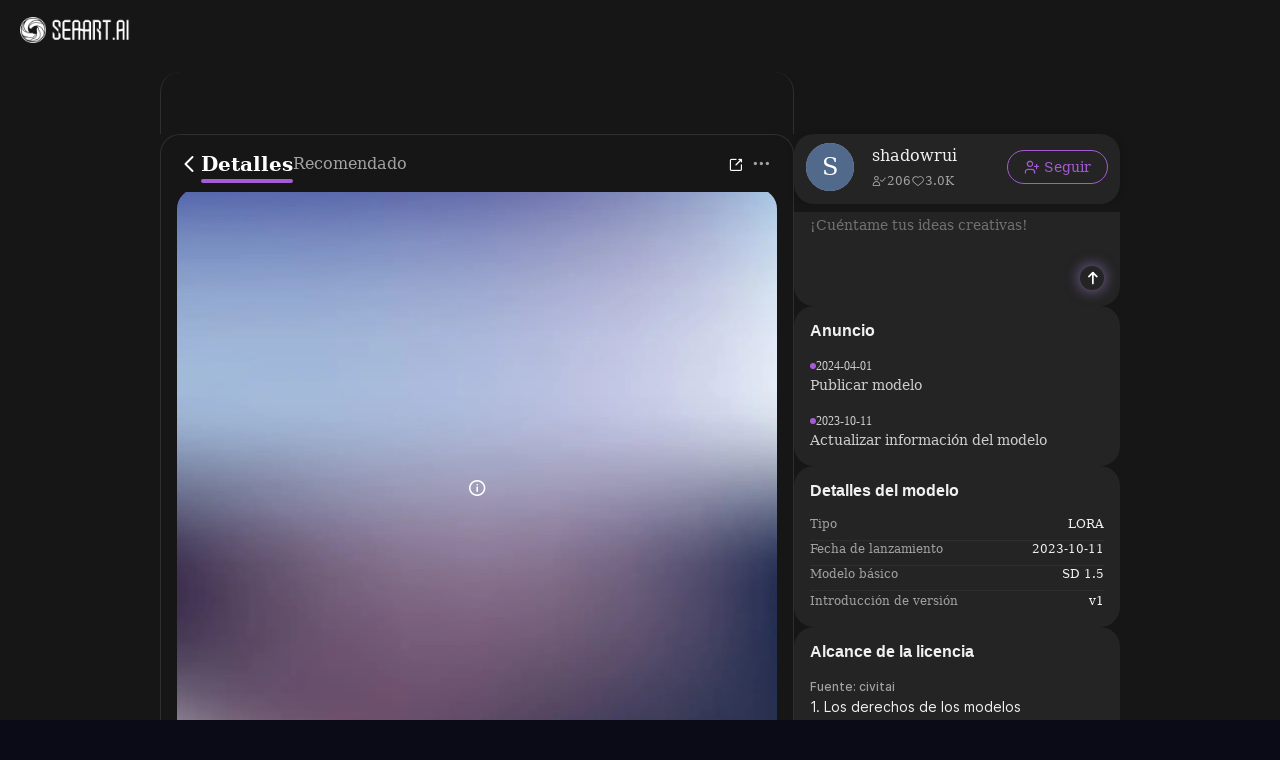

--- FILE ---
content_type: text/html; charset=utf-8
request_url: https://www.seaart.ai/es/models/detail/12d22ea7b38e256f097db38dfe328731
body_size: 22110
content:
<!doctype html>
<html data-n-head-ssr lang="es-ES" data-n-head="%7B%22lang%22:%7B%22ssr%22:%22es-ES%22%7D%7D">
  <head >
    <meta data-n-head="ssr" charset="utf-8"><meta data-n-head="ssr" name="viewport" content="width=device-width, initial-scale=1"><meta data-n-head="ssr" name="format-detection" content="telephone=no"><meta data-n-head="ssr" data-hid="yandex-verification" name="yandex-verification" content="9e7cacac1fde7bf3"><meta data-n-head="ssr" data-hid="charset" charset="utf-8"><meta data-n-head="ssr" data-hid="mobile-web-app-capable" name="mobile-web-app-capable" content="yes"><meta data-n-head="ssr" data-hid="apple-mobile-web-app-title" name="apple-mobile-web-app-title" content="SeaArt AI"><meta data-n-head="ssr" data-hid="theme-color" name="theme-color" content="#000000"><meta data-n-head="ssr" data-hid="og:site_name" name="og:site_name" property="og:site_name" content="SeaArt AI"><meta data-n-head="ssr" data-hid="og:image:width" name="og:image:width" property="og:image:width" content="48"><meta data-n-head="ssr" data-hid="og:image:height" name="og:image:height" property="og:image:height" content="48"><meta data-n-head="ssr" data-hid="og:image:type" name="og:image:type" property="og:image:type" content="image/webp"><meta data-n-head="ssr" data-hid="google-site-verification" name="google-site-verification" content="Y5FblrFrB7sAFyw1h4gM3T8QsV-R6HvMcZC8_osNeMA"><meta data-n-head="ssr" data-hid="og:type" name="og:type" content="website"><meta data-n-head="ssr" data-hid="i18n-og" property="og:locale" content="es_ES"><meta data-n-head="ssr" data-hid="i18n-og-alt-en-US" property="og:locale:alternate" content="en_US"><meta data-n-head="ssr" data-hid="i18n-og-alt-zh-CN" property="og:locale:alternate" content="zh_CN"><meta data-n-head="ssr" data-hid="i18n-og-alt-zh-TW" property="og:locale:alternate" content="zh_TW"><meta data-n-head="ssr" data-hid="i18n-og-alt-ar-SY" property="og:locale:alternate" content="ar_SY"><meta data-n-head="ssr" data-hid="i18n-og-alt-ja-JP" property="og:locale:alternate" content="ja_JP"><meta data-n-head="ssr" data-hid="i18n-og-alt-ko-KR" property="og:locale:alternate" content="ko_KR"><meta data-n-head="ssr" data-hid="i18n-og-alt-de-DE" property="og:locale:alternate" content="de_DE"><meta data-n-head="ssr" data-hid="i18n-og-alt-fr-FR" property="og:locale:alternate" content="fr_FR"><meta data-n-head="ssr" data-hid="i18n-og-alt-ru-RU" property="og:locale:alternate" content="ru_RU"><meta data-n-head="ssr" data-hid="i18n-og-alt-pt-PT" property="og:locale:alternate" content="pt_PT"><meta data-n-head="ssr" data-hid="i18n-og-alt-th-TH" property="og:locale:alternate" content="th_TH"><meta data-n-head="ssr" data-hid="i18n-og-alt-id-ID" property="og:locale:alternate" content="id_ID"><meta data-n-head="ssr" data-hid="i18n-og-alt-it-IT" property="og:locale:alternate" content="it_IT"><meta data-n-head="ssr" data-hid="i18n-og-alt-vi-VN" property="og:locale:alternate" content="vi_VN"><meta data-n-head="ssr" data-hid="i18n-og-alt-tr-TR" property="og:locale:alternate" content="tr_TR"><meta data-n-head="ssr" data-hid="description" name="description" content="Conoce el modelo Gwen stacy - spider-verse en SeaArt. Experimenta modelos gratuitos de Stable Diffusion que te ofrecen las mejores imágenes generadas por IA usando indicaciones de texto."><meta data-n-head="ssr" data-hid="keywords" name="keywords" content="Gwen stacy - spider-verse" tag="Personaje,gwen,movie character,gwen stasy,spidergirl"><meta data-n-head="ssr" data-hid="og:title" name="og:title" content="Gwen stacy - spider-verse - SeaArt Modelo AI"><meta data-n-head="ssr" data-hid="og:description" name="og:description" content="Conoce el modelo Gwen stacy - spider-verse en SeaArt. Experimenta modelos gratuitos de Stable Diffusion que te ofrecen las mejores imágenes generadas por IA usando indicaciones de texto."><meta data-n-head="ssr" data-hid="og:image" name="og:image" content="https://image.cdn2.seaart.me/web/prod/img/nsfw_lang.0ab0aaa.webp"><title>Gwen stacy - spider-verse - SeaArt Modelo AI</title><base href="/"><link data-n-head="ssr" rel="icon" type="image/x-icon" href="/favicon.ico"><link data-n-head="ssr" rel="apple-touch-icon" href="/apple-touch-icon.png"><link data-n-head="ssr" rel="apple-touch-icon-precomposed" href="/apple-touch-icon-precomposed.png"><link data-n-head="ssr" rel="preconnect" href="https://cdn1.resource-static-cdn.seaart.me"><link data-n-head="ssr" rel="dns-prefetch" href="https://cdn1.resource-static-cdn.seaart.me"><link data-n-head="ssr" data-hid="shortcut-icon" rel="shortcut icon" href="https://image.cdn2.seaart.ai/icon/logo144new.webp"><link data-n-head="ssr" data-hid="apple-touch-icon" rel="apple-touch-icon" href="https://image.cdn2.seaart.ai/icon/logo48new.webp" sizes="48x48"><link data-n-head="ssr" rel="manifest" href="https://cdn1.resource-static-cdn.seaart.me/web/prod/manifest.3080c111.json" data-hid="manifest"><link data-n-head="ssr" data-hid="i18n-alt-en" rel="alternate" href="https://www.seaart.ai/models/detail/12d22ea7b38e256f097db38dfe328731" hreflang="en"><link data-n-head="ssr" data-hid="i18n-alt-en-US" rel="alternate" href="https://www.seaart.ai/models/detail/12d22ea7b38e256f097db38dfe328731" hreflang="en-US"><link data-n-head="ssr" data-hid="i18n-alt-zh" rel="alternate" href="https://www.seaart.ai/zhCN/models/detail/12d22ea7b38e256f097db38dfe328731" hreflang="zh"><link data-n-head="ssr" data-hid="i18n-alt-zh-CN" rel="alternate" href="https://www.seaart.ai/zhCN/models/detail/12d22ea7b38e256f097db38dfe328731" hreflang="zh-CN"><link data-n-head="ssr" data-hid="i18n-alt-zh-TW" rel="alternate" href="https://www.seaart.ai/zhTW/models/detail/12d22ea7b38e256f097db38dfe328731" hreflang="zh-TW"><link data-n-head="ssr" data-hid="i18n-alt-ar" rel="alternate" href="https://www.seaart.ai/ar/models/detail/12d22ea7b38e256f097db38dfe328731" hreflang="ar"><link data-n-head="ssr" data-hid="i18n-alt-ar-SY" rel="alternate" href="https://www.seaart.ai/ar/models/detail/12d22ea7b38e256f097db38dfe328731" hreflang="ar-SY"><link data-n-head="ssr" data-hid="i18n-alt-ja" rel="alternate" href="https://www.seaart.ai/ja/models/detail/12d22ea7b38e256f097db38dfe328731" hreflang="ja"><link data-n-head="ssr" data-hid="i18n-alt-ja-JP" rel="alternate" href="https://www.seaart.ai/ja/models/detail/12d22ea7b38e256f097db38dfe328731" hreflang="ja-JP"><link data-n-head="ssr" data-hid="i18n-alt-ko" rel="alternate" href="https://www.seaart.ai/ko/models/detail/12d22ea7b38e256f097db38dfe328731" hreflang="ko"><link data-n-head="ssr" data-hid="i18n-alt-ko-KR" rel="alternate" href="https://www.seaart.ai/ko/models/detail/12d22ea7b38e256f097db38dfe328731" hreflang="ko-KR"><link data-n-head="ssr" data-hid="i18n-alt-de" rel="alternate" href="https://www.seaart.ai/de/models/detail/12d22ea7b38e256f097db38dfe328731" hreflang="de"><link data-n-head="ssr" data-hid="i18n-alt-de-DE" rel="alternate" href="https://www.seaart.ai/de/models/detail/12d22ea7b38e256f097db38dfe328731" hreflang="de-DE"><link data-n-head="ssr" data-hid="i18n-alt-fr" rel="alternate" href="https://www.seaart.ai/fr/models/detail/12d22ea7b38e256f097db38dfe328731" hreflang="fr"><link data-n-head="ssr" data-hid="i18n-alt-fr-FR" rel="alternate" href="https://www.seaart.ai/fr/models/detail/12d22ea7b38e256f097db38dfe328731" hreflang="fr-FR"><link data-n-head="ssr" data-hid="i18n-alt-ru" rel="alternate" href="https://www.seaart.ai/ru/models/detail/12d22ea7b38e256f097db38dfe328731" hreflang="ru"><link data-n-head="ssr" data-hid="i18n-alt-ru-RU" rel="alternate" href="https://www.seaart.ai/ru/models/detail/12d22ea7b38e256f097db38dfe328731" hreflang="ru-RU"><link data-n-head="ssr" data-hid="i18n-alt-es" rel="alternate" href="https://www.seaart.ai/es/models/detail/12d22ea7b38e256f097db38dfe328731" hreflang="es"><link data-n-head="ssr" data-hid="i18n-alt-es-ES" rel="alternate" href="https://www.seaart.ai/es/models/detail/12d22ea7b38e256f097db38dfe328731" hreflang="es-ES"><link data-n-head="ssr" data-hid="i18n-alt-pt" rel="alternate" href="https://www.seaart.ai/pt/models/detail/12d22ea7b38e256f097db38dfe328731" hreflang="pt"><link data-n-head="ssr" data-hid="i18n-alt-pt-PT" rel="alternate" href="https://www.seaart.ai/pt/models/detail/12d22ea7b38e256f097db38dfe328731" hreflang="pt-PT"><link data-n-head="ssr" data-hid="i18n-alt-th" rel="alternate" href="https://www.seaart.ai/th/models/detail/12d22ea7b38e256f097db38dfe328731" hreflang="th"><link data-n-head="ssr" data-hid="i18n-alt-th-TH" rel="alternate" href="https://www.seaart.ai/th/models/detail/12d22ea7b38e256f097db38dfe328731" hreflang="th-TH"><link data-n-head="ssr" data-hid="i18n-alt-id" rel="alternate" href="https://www.seaart.ai/indo/models/detail/12d22ea7b38e256f097db38dfe328731" hreflang="id"><link data-n-head="ssr" data-hid="i18n-alt-id-ID" rel="alternate" href="https://www.seaart.ai/indo/models/detail/12d22ea7b38e256f097db38dfe328731" hreflang="id-ID"><link data-n-head="ssr" data-hid="i18n-alt-it" rel="alternate" href="https://www.seaart.ai/it/models/detail/12d22ea7b38e256f097db38dfe328731" hreflang="it"><link data-n-head="ssr" data-hid="i18n-alt-it-IT" rel="alternate" href="https://www.seaart.ai/it/models/detail/12d22ea7b38e256f097db38dfe328731" hreflang="it-IT"><link data-n-head="ssr" data-hid="i18n-alt-vi" rel="alternate" href="https://www.seaart.ai/vi/models/detail/12d22ea7b38e256f097db38dfe328731" hreflang="vi"><link data-n-head="ssr" data-hid="i18n-alt-vi-VN" rel="alternate" href="https://www.seaart.ai/vi/models/detail/12d22ea7b38e256f097db38dfe328731" hreflang="vi-VN"><link data-n-head="ssr" data-hid="i18n-alt-tr" rel="alternate" href="https://www.seaart.ai/tr/models/detail/12d22ea7b38e256f097db38dfe328731" hreflang="tr"><link data-n-head="ssr" data-hid="i18n-alt-tr-TR" rel="alternate" href="https://www.seaart.ai/tr/models/detail/12d22ea7b38e256f097db38dfe328731" hreflang="tr-TR"><link data-n-head="ssr" data-hid="i18n-xd" rel="alternate" href="https://www.seaart.ai/models/detail/12d22ea7b38e256f097db38dfe328731" hreflang="x-default"><link data-n-head="ssr" data-hid="i18n-can" rel="canonical" href="https://www.seaart.ai/es/models/detail/12d22ea7b38e256f097db38dfe328731"><link data-n-head="ssr" data-hid="canonical" rel="canonical" href="https://www.seaart.ai/es/models/detail/12d22ea7b38e256f097db38dfe328731"><script data-n-head="ssr">
      (function(w,d,s,l,i){w[l]=w[l]||[];w[l].push({'gtm.start':
      new Date().getTime(),event:'gtm.js'});var f=d.getElementsByTagName(s)[0],
      j=d.createElement(s),dl=l!='dataLayer'?'&l='+l:'';j.async=true;j.src=
      'https://www.googletagmanager.com/gtm.js?id='+i+dl;f.parentNode.insertBefore(j,f);
      })(window,document,'script','dataLayer','GTM-TVBKQXD2');
    </script><script data-n-head="ssr" type="application/ld+json">{"@context":"https://schema.org","@type":"SoftwareApplication","name":"Gwen stacy - spider-verse","offers":{"@type":"Offer","price":"0"},"aggregateRating":{"@type":"AggregateRating","ratingValue":"4.9","ratingCount":41173},"creator":{"name":"shadowrui","@type":"Person"}}</script><link rel="stylesheet" href="https://cdn1.resource-static-cdn.seaart.me/web/prod/css/29516a8.css"><link rel="stylesheet" href="https://cdn1.resource-static-cdn.seaart.me/web/prod/css/22366e9.css"><link rel="stylesheet" href="https://cdn1.resource-static-cdn.seaart.me/web/prod/css/87e99d9.css"><link rel="stylesheet" href="https://cdn1.resource-static-cdn.seaart.me/web/prod/css/06bf8db.css"><link rel="stylesheet" href="https://cdn1.resource-static-cdn.seaart.me/web/prod/css/c8be847.css"><link rel="stylesheet" href="https://cdn1.resource-static-cdn.seaart.me/web/prod/css/bc98a65.css"><link rel="stylesheet" href="https://cdn1.resource-static-cdn.seaart.me/web/prod/css/7d1daa6.css"><link rel="stylesheet" href="https://cdn1.resource-static-cdn.seaart.me/web/prod/css/0ee113c.css"><link rel="stylesheet" href="https://cdn1.resource-static-cdn.seaart.me/web/prod/css/1de5b1d.css"><link rel="stylesheet" href="https://cdn1.resource-static-cdn.seaart.me/web/prod/css/c88a227.css"><link rel="stylesheet" href="https://cdn1.resource-static-cdn.seaart.me/web/prod/css/b660998.css"><link rel="stylesheet" href="https://cdn1.resource-static-cdn.seaart.me/web/prod/css/0e12cb2.css"><link rel="stylesheet" href="https://cdn1.resource-static-cdn.seaart.me/web/prod/css/110da94.css"><link rel="stylesheet" href="https://cdn1.resource-static-cdn.seaart.me/web/prod/css/59e28f9.css"><link rel="stylesheet" href="https://cdn1.resource-static-cdn.seaart.me/web/prod/css/dfed4b3.css"><link rel="stylesheet" href="https://cdn1.resource-static-cdn.seaart.me/web/prod/css/b731ab4.css"><link rel="stylesheet" href="https://cdn1.resource-static-cdn.seaart.me/web/prod/css/6ed8d19.css"><link rel="stylesheet" href="https://cdn1.resource-static-cdn.seaart.me/web/prod/css/ff1716d.css"><link rel="stylesheet" href="https://cdn1.resource-static-cdn.seaart.me/web/prod/css/03b6722.css"><link rel="stylesheet" href="https://cdn1.resource-static-cdn.seaart.me/web/prod/css/e8dcb19.css"><link rel="stylesheet" href="https://cdn1.resource-static-cdn.seaart.me/web/prod/css/9340c17.css"><link rel="stylesheet" href="https://cdn1.resource-static-cdn.seaart.me/web/prod/css/04e0350.css"><link rel="stylesheet" href="https://cdn1.resource-static-cdn.seaart.me/web/prod/css/8a6abe8.css"><link rel="stylesheet" href="https://cdn1.resource-static-cdn.seaart.me/web/prod/css/d998c78.css"><link rel="stylesheet" href="https://cdn1.resource-static-cdn.seaart.me/web/prod/css/6c4d0fe.css">
  </head>
  <body >
    <div data-server-rendered="true" id="__nuxt"><div id="__layout"><div id="app" data-v-62a8ee58><section class="el-container container-wraper is-vertical" data-v-62a8ee58><header data-group="page-header" class="el-header" style="height:62px;padding:0;top:0;position:fixed;z-index:101;" data-v-62a8ee58><!----> <div class="top-banner" style="display:none;" data-v-0348289a data-v-62a8ee58><a href="/mall?dotFrom=svip_banner" class="discount-banner-bg" data-v-0348289a><!----></a> <span aria-label="Cerrar" class="close-btn" data-v-0348289a>×</span></div> <div class="top-menu" data-v-09483514 data-v-62a8ee58><div class="left-tabs" data-v-09483514><div data-hand class="menu-icon flex_c_m" style="display:none;" data-v-09483514><i class="iconfont icon-menu" data-v-09483514></i></div> <a href="/es" data-text="" class="web-logo canary" data-v-09483514><img src="https://cdn1.resource-static-cdn.seaart.me/web/prod/img/home-nav-logo.5792026.png" alt="SeaArt AI" class="logo" data-v-09483514></a> <span class="company-name" style="display:none;" data-v-09483514>
      Empresa
    </span> <div data-v-0b2ac170 data-v-09483514><div class="tabs-list-box flex" data-v-0b2ac170></div></div></div> <div class="middle-search-area" data-v-09483514><!----></div> <div class="right-icons" data-v-09483514><!----> <!----></div></div></header> <section class="el-container body-container" style="padding:62px 0 0 0px;" data-v-62a8ee58><div data-fetch-key="data-v-5a4ad08e:0" class="base-page-view flex_c" data-v-5a4ad08e data-v-62a8ee58><!----> <div rightWidth="426" class="layout-container-box" data-v-1d4e6967 data-v-5a4ad08e><div class="sticky-mask" style="top:62px;" data-v-1d4e6967></div> <div class="layout-wrapper flex_c" style="max-width:960px;" data-v-1d4e6967><!----> <div class="layout-center" style="top:62px;" data-v-1d4e6967><div class="detail-tabs-container" style="top:72px;" data-v-58c80340 data-v-5a4ad08e><div class="detail-tabs" data-v-58c80340><div class="tabs-left" data-v-58c80340><div class="back-btn flex_c_m" data-v-58c80340><i class="iconfont icon-fanhui" data-v-58c80340></i></div> <div class="tab-item active" data-v-58c80340>
        Detalles
      </div><div class="tab-item" data-v-58c80340>
        Recomendado
      </div></div> <div class="tabs-right" data-v-58c80340> <div class="action-buttons" data-v-58c80340><div class="action-btn" data-v-58c80340><i class="iconfont icon-share-icon" data-v-58c80340></i> <!----> <!----></div></div> <div data-v-18bf529e data-v-58c80340><span data-v-18bf529e><div role="tooltip" id="el-popover-4375" aria-hidden="true" class="el-popover el-popper hy-more-popover-box" style="width:undefinedpx;display:none;"><!----><div class="pop-btns" data-v-18bf529e><div class="btn-item" data-v-18bf529e><!----> <!----> <div class="flex_m" data-v-18bf529e><i class="iconfont icon-Download" data-v-18bf529e></i> <span data-v-18bf529e>Descarga</span></div></div><div class="btn-item" data-v-18bf529e><!----> <div data-event="not_interest" data-id="12d22ea7b38e256f097db38dfe328731" data-type="1" data-desc="不感兴趣按钮点击" data-v-0bdc1f7d data-v-18bf529e><div class="flex_m" data-v-0bdc1f7d data-v-18bf529e><i class="iconfont icon-buganxingqu" data-v-0bdc1f7d data-v-18bf529e></i> <span data-v-0bdc1f7d data-v-18bf529e>No interesado</span></div></div> <!----></div><div class="btn-item" data-v-18bf529e><div data-event="click_report" data-id="12d22ea7b38e256f097db38dfe328731" data-type="1" data-desc="举报按钮点击" data-v-7ca32040 data-v-18bf529e><div class="flex_m" data-v-7ca32040 data-v-18bf529e><i class="iconfont icon-jubao3" data-v-7ca32040 data-v-18bf529e></i> <span data-v-7ca32040 data-v-18bf529e>Reportar</span></div> <div class="el-dialog__wrapper" style="display:none;" data-v-8869d288 data-v-7ca32040><div role="dialog" aria-modal="true" aria-label="dialog" class="el-dialog hy-report-modal-box" style="margin-top:15vh;width:690px;"><div class="el-dialog__header"><span class="el-dialog__title"></span><!----></div><!----><!----></div></div></div> <!----> <!----></div><div class="btn-item" data-v-18bf529e><!----> <!----> <div class="flex_m" data-v-18bf529e><i class="iconfont icon-user-plus" data-v-18bf529e></i> <span data-v-18bf529e>Reclamar</span></div></div></div> </div><span class="el-popover__reference-wrapper"><div class="more-btn" data-v-58c80340><i class="iconfont icon-Ellipsis1" data-v-58c80340></i></div></span></span></div></div></div></div> <div class="version-tab flex_c_m" data-v-1d4e6967 data-v-5a4ad08e><!----> <div class="version-tab-wrapper" data-v-e2fcc73c data-v-5a4ad08e><div class="gradient-mask gradient-mask-left" style="display:none;" data-v-e2fcc73c></div> <div class="version-tab" data-v-e2fcc73c><div class="version-item flex_c_m active" data-v-e2fcc73c>
      v1.0
    </div></div> <div class="gradient-mask gradient-mask-right" style="display:none;" data-v-e2fcc73c></div></div></div> <div class="pp-16" data-v-1d4e6967 data-v-5a4ad08e><div class="hy-media-gallery" data-v-011f6479 data-v-5a4ad08e><div class="main-media-container" data-v-011f6479><div class="background-layer" style="background-image:url(https://image.cdn2.seaart.me/web/prod/img/nsfw_lang.0ab0aaa.webp);" data-v-011f6479 data-v-011f6479></div> <div class="overlay-layer" data-v-011f6479></div> <div class="media-box image-box" data-v-011f6479 data-v-011f6479><img src="https://image.cdn2.seaart.me/web/prod/img/nsfw_lang.0ab0aaa.webp" alt="" class="main-image" data-v-011f6479> <div class="top-right-button-area" data-v-011f6479><button class="remix-button" data-v-011f6479>
              Remix
            </button></div> <div class="info-slot" data-v-011f6479><span data-v-5a4ad08e><div role="tooltip" id="el-popover-2126" aria-hidden="true" class="el-popover el-popper" style="width:320px;display:none;"><!----><div class="image-meta" data-v-b7deea88 data-v-5a4ad08e><!----> <!----> <!----> <!----> <div class="btn-box" data-v-b7deea88><div class="btn" data-v-b7deea88>Remix</div></div></div> </div><span class="el-popover__reference-wrapper"><i class="iconfont icon-notification" data-v-5a4ad08e></i></span></span></div></div></div> <div class="thumbnail-wrapper" data-v-011f6479><div class="nav-btn prev-btn disabled" data-v-011f6479><i class="el-icon-arrow-left" data-v-011f6479></i></div> <div class="thumbnail-container" data-v-011f6479><div class="thumbnail-list" data-v-011f6479><div class="thumbnail-item active" data-v-011f6479><img src="https://image.cdn2.seaart.me/web/prod/img/nsfw_lang.0ab0aaa.webp" alt="" class="thumbnail-img" data-v-011f6479></div><div class="thumbnail-item" data-v-011f6479><img src="https://image.cdn2.seaart.me/web/prod/img/nsfw_lang.0ab0aaa.webp" alt="" class="thumbnail-img" data-v-011f6479></div><div class="thumbnail-item" data-v-011f6479><img src="https://image.cdn2.seaart.me/web/prod/img/nsfw_lang.0ab0aaa.webp" alt="" class="thumbnail-img" data-v-011f6479></div><div class="thumbnail-item" data-v-011f6479><img src="https://image.cdn2.seaart.me/web/prod/img/nsfw_lang.0ab0aaa.webp" alt="" class="thumbnail-img" data-v-011f6479></div><div class="thumbnail-item" data-v-011f6479><img src="https://image.cdn2.seaart.me/web/prod/img/nsfw_lang.0ab0aaa.webp" alt="" class="thumbnail-img" data-v-011f6479></div><div class="thumbnail-item" data-v-011f6479><img src="https://image.cdn2.seaart.me/web/prod/img/nsfw_lang.0ab0aaa.webp" alt="" class="thumbnail-img" data-v-011f6479></div><div class="thumbnail-item" data-v-011f6479><img src="https://image.cdn2.seaart.me/web/prod/img/nsfw_lang.0ab0aaa.webp" alt="" class="thumbnail-img" data-v-011f6479></div><div class="thumbnail-item" data-v-011f6479><img src="https://image.cdn2.seaart.me/web/prod/img/nsfw_lang.0ab0aaa.webp" alt="" class="thumbnail-img" data-v-011f6479></div></div></div> <div class="nav-btn next-btn" data-v-011f6479><i class="el-icon-arrow-right" data-v-011f6479></i></div></div> <div class="el-dialog__wrapper" style="display:none;" data-v-20da2860 data-v-011f6479><div role="dialog" aria-modal="true" aria-label="dialog" class="el-dialog is-fullscreen media-source-dialog"><div class="el-dialog__header"><span class="el-dialog__title"></span><!----></div><!----><!----></div></div></div></div> <div class="pp-16 border-b border-t sticky-info" style="top:130px;" data-v-1d4e6967 data-v-5a4ad08e><div class="author-info-card" data-v-4c8c8a52 data-v-5a4ad08e><div class="card-avatar" data-v-4c8c8a52><!----> <img src="https://image.cdn2.seaart.me/temp-convert-webp/jpeg/static/ff937f998835cb5dd04ae9c0897f82e3/20231011/47645bcbcd7101261d1be94f7d7df679_low.webp" alt="Gwen stacy - spider-verse" class="avatar-image" data-v-4c8c8a52></div> <div class="card-content" data-v-4c8c8a52><div class="author-header" data-v-4c8c8a52><div class="title-prefix" data-v-4c8c8a52><div class="label-tag flex_c_m" data-v-3f13948f data-v-5a4ad08e><!----> <!----> <!----> <!----></div></div> <h1 class="author-name line-two" style="text-indent:0px;" data-v-4c8c8a52>Gwen stacy - spider-verse</h1></div> <div class="stats-row" data-v-4c8c8a52><div class="stat-item" data-v-4c8c8a52><i class="iconfont icon-icon-play" data-v-4c8c8a52></i> <!----> <span data-v-4c8c8a52>41.1K</span></div><div class="stat-item" data-v-4c8c8a52><i class="iconfont icon-icon-collect1" data-v-4c8c8a52></i> <!----> <span data-v-4c8c8a52>399</span></div><div class="stat-item" data-v-4c8c8a52><i class="iconfont icon-Download" data-v-4c8c8a52></i> <!----> <span data-v-4c8c8a52>394</span></div></div> <!----> <!----> <!----></div> <div class="actions-wrapper" data-v-4c8c8a52><div class="collect-btn" data-v-4c8c8a52 data-v-5a4ad08e><i class="iconfont icon-icon-collect1" data-v-4c8c8a52 data-v-5a4ad08e></i></div> <!----> <button class="generate-btn" data-v-4c8c8a52> <img src="[data-uri]" alt="sparkles" class="btn-icon" data-v-4c8c8a52> <span data-v-4c8c8a52>Creación</span></button> </div></div></div> <div class="pp-8-16 border-b" data-v-1d4e6967 data-v-5a4ad08e><div class="tags" data-v-251de63f data-v-5a4ad08e><div class="tags-item" data-v-251de63f>
    #Personaje
  </div><div class="tags-item" data-v-251de63f>
    #gwen
  </div><div class="tags-item" data-v-251de63f>
    #movie character
  </div><div class="tags-item" data-v-251de63f>
    #gwen stasy
  </div><div class="tags-item" data-v-251de63f>
    #spidergirl
  </div> <!----></div></div> <div class="pp-16 border-b" data-v-1d4e6967 data-v-5a4ad08e><div class="work-description" data-v-40da2c7d data-v-5a4ad08e><div class="description-wrapper" data-v-40da2c7d><!----> <p class="description-text" data-v-40da2c7d><p>trained from the movie. </p><p></p><p><span style="color:rgb(193, 194, 197)">working best around 0.8, if you can't get her close enough using the trigger word "sgwen,"</span></p><p></p><p><span style="color:rgb(193, 194, 197)">I made a discord server, it's in my profile, if you want to chat, share some ideas, share some images, or if you want me to do some Lora, feel free to join.</span></p><p><span style="color:rgb(193, 194, 197)">give it a try, hope you like it :)</span></p><p><span style="color:rgb(193, 194, 197)">share some posts :3</span></p><p><span style="color:rgb(193, 194, 197)">join discord :^</span></p></p></div> <div class="el-dialog__wrapper" style="display:none;" data-v-40da2c7d><div role="dialog" aria-modal="true" aria-label="Gwen stacy - spider-verse" class="el-dialog description-dialog" style="margin-top:15vh;width:900px;"><div class="el-dialog__header"><span class="el-dialog__title">Gwen stacy - spider-verse</span><button type="button" aria-label="Close" class="el-dialog__headerbtn"><i class="el-dialog__close el-icon el-icon-close"></i></button></div><!----><div class="el-dialog__footer"><div class="dialog-footer" data-v-40da2c7d><div class="translate-btn" data-v-40da2c7d>
        Ver traducción
      </div> <button type="button" class="el-button ok-btn el-button--primary" data-v-40da2c7d><!----><!----><span>Cerrar</span></button></div></div></div></div></div> <div class="translate-model-desc" data-v-1d4e6967 data-v-5a4ad08e>
            Ver traducción
          </div></div> <div class="rating-review-area pp-16 border-b" data-v-473084a9 data-v-5a4ad08e><div class="rating-review" data-v-6a3ae3ae data-v-473084a9><div class="review-header" data-v-6a3ae3ae><h2 class="title" data-v-6a3ae3ae>Calificaciones y comentarios</h2> <button class="write-btn" data-v-6a3ae3ae><i class="iconfont icon-add-tag" data-v-6a3ae3ae></i>
      Escribir una reseña
    </button></div> <div class="rating-container" data-v-6a3ae3ae><div class="rating-summary" data-v-6a3ae3ae><div class="score-wrapper" data-v-6a3ae3ae><span class="score" data-v-6a3ae3ae>5.0</span> <span class="base-score" data-v-6a3ae3ae>/5</span></div> <div class="rating-count" data-v-6a3ae3ae>0 calificaciones</div></div> <div class="hy-rating-distribution" data-v-8f800e58 data-v-6a3ae3ae><div class="rating-bar-item" data-v-8f800e58><div class="stars" data-v-8f800e58><i class="el-icon-star-on" data-v-8f800e58></i><i class="el-icon-star-on" data-v-8f800e58></i><i class="el-icon-star-on" data-v-8f800e58></i><i class="el-icon-star-on" data-v-8f800e58></i><i class="el-icon-star-on" data-v-8f800e58></i></div> <div class="progress-bar" data-v-8f800e58><div class="progress-fill" style="width:0%;" data-v-8f800e58></div></div></div><div class="rating-bar-item" data-v-8f800e58><div class="stars" data-v-8f800e58><i class="el-icon-star-on" data-v-8f800e58></i><i class="el-icon-star-on" data-v-8f800e58></i><i class="el-icon-star-on" data-v-8f800e58></i><i class="el-icon-star-on" data-v-8f800e58></i></div> <div class="progress-bar" data-v-8f800e58><div class="progress-fill" style="width:0%;" data-v-8f800e58></div></div></div><div class="rating-bar-item" data-v-8f800e58><div class="stars" data-v-8f800e58><i class="el-icon-star-on" data-v-8f800e58></i><i class="el-icon-star-on" data-v-8f800e58></i><i class="el-icon-star-on" data-v-8f800e58></i></div> <div class="progress-bar" data-v-8f800e58><div class="progress-fill" style="width:0%;" data-v-8f800e58></div></div></div><div class="rating-bar-item" data-v-8f800e58><div class="stars" data-v-8f800e58><i class="el-icon-star-on" data-v-8f800e58></i><i class="el-icon-star-on" data-v-8f800e58></i></div> <div class="progress-bar" data-v-8f800e58><div class="progress-fill" style="width:0%;" data-v-8f800e58></div></div></div><div class="rating-bar-item" data-v-8f800e58><div class="stars" data-v-8f800e58><i class="el-icon-star-on" data-v-8f800e58></i></div> <div class="progress-bar" data-v-8f800e58><div class="progress-fill" style="width:0%;" data-v-8f800e58></div></div></div></div></div> <div class="creators-say" data-v-33ddc764 data-v-6a3ae3ae><div class="creators-content" data-v-33ddc764><!----> <div class="creator-reviews" data-v-33ddc764><div class="review-item" data-v-33ddc764><p class="review-text" data-v-33ddc764>Aún no se han recibido suficientes calificaciones o comentarios</p></div></div></div> <!----></div></div></div> <div objId="12d22ea7b38e256f097db38dfe328731" objType="2" relatedObj="[object Object]" class="model-comment-area" data-v-4f57d19c data-v-5a4ad08e><div class="border-b" data-v-4f57d19c><div class="common-tabs my-comment-tabs el-tabs el-tabs--top align-center" data-v-28d866ac data-v-4f57d19c><div class="el-tabs__header is-top"><div class="el-tabs__nav-wrap is-top"><div class="el-tabs__nav-scroll"><div role="tablist" class="el-tabs__nav is-top" style="transform:translateX(-0px);"><div class="el-tabs__active-bar is-top" style="width:0px;transform:translateX(0px);ms-transform:translateX(0px);webkit-transform:translateX(0px);"></div></div></div></div></div><div class="el-tabs__content"><div role="tabpanel" id="pane-like" aria-labelledby="tab-like" class="el-tab-pane" data-v-28d866ac></div><div role="tabpanel" aria-hidden="true" id="pane-time" aria-labelledby="tab-time" class="el-tab-pane" style="display:none;" data-v-28d866ac></div></div></div></div> <div data-v-4f57d19c><div class="user-comment" data-v-045bb5ec data-v-4f57d19c><div class="comment-list-box" data-v-045bb5ec></div> <div class="loading-box" style="display:none;" data-v-045bb5ec></div> <div class="no-data-box" style="display:;" data-v-045bb5ec><img src="https://cdn1.resource-static-cdn.seaart.me/web/prod/img/comment_no_data.883637a.png" alt="no-data" class="no-data-img" data-v-045bb5ec> <div class="no-data-text" data-v-045bb5ec>No hay datos disponibles</div></div> <div data-v-60c44a5f data-v-045bb5ec><div class="el-dialog__wrapper" style="display:none;" data-v-60c44a5f><div role="dialog" aria-modal="true" aria-label="dialog" class="el-dialog add-comment-modal" style="margin-top:15vh;width:495px;"><div class="el-dialog__header"><span class="el-dialog__title"></span><button type="button" aria-label="Close" class="el-dialog__headerbtn"><i class="el-dialog__close el-icon el-icon-close"></i></button></div><!----><!----></div></div> <div data-v-2a2fd426 data-v-60c44a5f><!----> <div class="el-dialog__wrapper" style="display:none;" data-v-06647cf1 data-v-2a2fd426><div role="dialog" aria-modal="true" aria-label="dialog" class="el-dialog link-upload-modal-box custom-dialog" style="margin-top:15vh;width:407px;"><div class="el-dialog__header"><span class="el-dialog__title"></span><button type="button" aria-label="Close" class="el-dialog__headerbtn"><i class="el-dialog__close el-icon el-icon-close"></i></button></div><!----><!----></div></div></div></div> <div class="el-dialog__wrapper" style="display:none;" data-v-8869d288 data-v-045bb5ec><div role="dialog" aria-modal="true" aria-label="dialog" class="el-dialog hy-report-modal-box" style="margin-top:15vh;width:690px;"><div class="el-dialog__header"><span class="el-dialog__title"></span><!----></div><!----><!----></div></div></div></div></div> <div class="recommend-container" style="display:none;" data-v-1d4e6967 data-v-5a4ad08e><!----></div></div> <div class="layout-right" style="width:34%;top:0px;" data-v-1d4e6967><div class="user-card-container" style="top:72px;" data-v-77935f17 data-v-5a4ad08e><div class="user-card" data-v-77935f17><div class="author flex" data-v-6a33d82b data-v-77935f17><div class="left flex" data-v-6a33d82b><div class="head" style="background-color:#ADB8CD;" data-v-6a33d82b><div class="base-avatar" style="width:48px;height:48px;" data-v-02dafc6a data-v-6a33d82b><div class="base-container" style="background-color:#516a8b;" data-v-02dafc6a><img loading="lazy" width="48" height="48" src="" alt="avatar" class="base-image" style="display:none;" data-v-02dafc6a> <div class="base-text" style="font-size:24px;display:;" data-v-02dafc6a>
      S
    </div></div> <!----></div></div> <div class="name" data-v-6a33d82b><a href="/es/user/shadowrui" rel="nofollow" class="personal-info-a" data-v-6a33d82b>
        shadowrui
      </a> <div class="nums" data-v-6a33d82b data-v-77935f17><div class="nums-item" data-v-6a33d82b data-v-77935f17><i class="iconfont icon-icon-following1" data-v-6a33d82b data-v-77935f17></i> <span data-v-6a33d82b data-v-77935f17>206</span></div><div class="nums-item" data-v-6a33d82b data-v-77935f17><i class="iconfont icon-collect-gpt" data-v-6a33d82b data-v-77935f17></i> <span data-v-6a33d82b data-v-77935f17>3.0K</span></div></div></div> <button type="button" data-event="click_follow" data-id="shadowrui" class="el-button follow el-button--default" data-v-6a33d82b><!----><!----><span><i class="iconfont icon-user-plus" data-v-77935f17></i>
      Seguir
    </span></button></div> <!----></div></div></div> <div class="creative-assistant-input" data-v-59b0d17f data-v-5a4ad08e><div class="input-header" data-v-59b0d17f><span class="header-title" data-v-59b0d17f>Conversar con el modelo</span> <i class="el-tooltip iconfont icon-notification tips-icon" data-v-59b0d17f data-v-59b0d17f></i></div> <div class="input-area" data-v-59b0d17f><div class="el-textarea" data-v-59b0d17f><textarea autocomplete="off" placeholder="¡Cuéntame tus ideas creativas!" maxlength="2000" class="el-textarea__inner" style="resize:none;"></textarea><!----></div> <div class="send-btn disabled" data-v-59b0d17f><i class="iconfont icon-a-Pedestalup" data-v-59b0d17f></i></div></div></div> <div class="notice" data-v-131996b6 data-v-5a4ad08e><div class="title" data-v-131996b6>Anuncio</div> <div class="notice-content" data-v-131996b6><div class="notice-item" data-v-131996b6><div class="item-title flex_m" data-v-131996b6>2024-04-01</div> <div class="item-content" data-v-131996b6>Publicar modelo</div></div><div class="notice-item" data-v-131996b6><div class="item-title flex_m" data-v-131996b6>2023-10-11</div> <div class="item-content" data-v-131996b6>Actualizar información del modelo</div></div></div></div> <div class="version-info" data-v-1ad12a89 data-v-5a4ad08e><div class="title" data-v-1ad12a89>Detalles del modelo</div> <div class="content" data-v-1ad12a89><div class="content-item flex_t" data-v-1ad12a89><div class="label" data-v-1ad12a89>Tipo</div> <div class="value" data-v-1ad12a89>LORA</div></div> <div class="content-item flex_t" data-v-1ad12a89><div class="label" data-v-1ad12a89>Fecha de lanzamiento</div> <div class="value" data-v-1ad12a89>2023-10-11</div></div> <div class="content-item flex_t" data-v-1ad12a89><div class="label" data-v-1ad12a89>Modelo básico</div> <div class="value" data-v-1ad12a89>SD 1.5</div></div> <!----> <!----> <!----> <div class="content-item flex_t" data-v-1ad12a89><div class="label desc-label" data-v-1ad12a89>Introducción de versión</div> <div class="value rich-text-wrapper" data-v-1ad12a89><div class="rich-text" data-v-1ad12a89><p>v1</p></div> <!----></div></div></div> <div class="el-dialog__wrapper" style="display:none;" data-v-0597aeae data-v-1ad12a89><div role="dialog" aria-modal="true" aria-label="dialog" class="el-dialog" style="margin-top:15vh;"><div class="el-dialog__header"><span class="el-dialog__title"></span><!----></div><!----><!----></div></div> <div class="el-dialog__wrapper" style="display:none;" data-v-73df4dde data-v-1ad12a89><div role="dialog" aria-modal="true" aria-label="dialog" class="el-dialog el-dialog--center" style="margin-top:15vh;width:40vw;"><div class="el-dialog__header"><span class="el-dialog__title"></span><!----></div><!----><!----></div></div> <div class="el-dialog__wrapper" style="display:none;" data-v-43e979c1 data-v-1ad12a89><div role="dialog" aria-modal="true" aria-label="dialog" class="el-dialog" style="margin-top:15vh;width:40vw;"><div class="el-dialog__header"><span class="el-dialog__title"></span><!----></div><!----><!----></div></div></div> <!----> <div class="license" data-v-69fb1bcb data-v-5a4ad08e><div class="title" data-v-69fb1bcb>Alcance de la licencia</div> <div class="content" data-v-69fb1bcb><div class="model-source" data-v-69fb1bcb><div class="model-source-container" data-v-69fb1bcb>
        Fuente:
        <a href="https://civitai.com/models/160332" target="_blank" rel="nofollow" class="link" data-v-69fb1bcb>
          civitai
        </a></div> <div class="model-source-text" data-v-69fb1bcb><p data-v-69fb1bcb>1. Los derechos de los modelos republicados pertenecen a los creadores originales.</p> <p data-v-69fb1bcb>
          2. Si los creadores originales desean reclamar su modelo, contacten al personal de SeaArt AI a través de canales oficiales.
          <span class="link" data-v-69fb1bcb>Haz clic para reclamar</span></p></div></div> <div class="content-item scope-item" data-v-69fb1bcb><div class="title" data-v-69fb1bcb>Alcance de la licencia de creación</div> <div class="value" data-v-69fb1bcb><div class="item" data-v-69fb1bcb><i class="el-icon-check succ" data-v-69fb1bcb></i> <span data-v-69fb1bcb>Transmisión en vivo</span></div> <div class="item" data-v-69fb1bcb><i class="el-icon-check succ" data-v-69fb1bcb></i> <span data-v-69fb1bcb>Fusión</span></div> <div class="item" data-v-69fb1bcb><i class="el-icon-check succ" data-v-69fb1bcb></i> <span data-v-69fb1bcb>Permitir descargas</span></div></div></div> <div class="content-item" data-v-69fb1bcb><div class="title" data-v-69fb1bcb>Licencia comercial</div> <div class="value" data-v-69fb1bcb><div class="item" data-v-69fb1bcb><i class="el-icon-check succ" data-v-69fb1bcb></i> <span data-v-69fb1bcb>Las imágenes generadas se pueden vender o usar con fines comerciales</span></div> <div class="item" data-v-69fb1bcb><i class="el-icon-check succ" data-v-69fb1bcb></i> <span data-v-69fb1bcb>Permitir reventa de modelos o su venta tras la integración</span></div></div></div></div></div> <div class="download-card" data-v-232c313a data-v-5a4ad08e><div class="qr-code-wrapper" data-v-232c313a><div class="qr-code" data-v-232c313a><img src="https://cdn1.resource-static-cdn.seaart.me/web/prod/img/download.beeb29e.png" alt="QR Code" data-v-232c313a></div></div> <div class="download-info" data-v-232c313a><div class="title" data-v-232c313a>Descargar la aplicación SeaArt</div> <div class="subtitle" data-v-232c313a>Continúa tu viaje de creación con IA en móvil</div></div></div></div></div></div> <div class="page-info" style="display:none;" data-v-e5e6a2e0 data-v-5a4ad08e><div class="page-switch" data-v-e5e6a2e0><i class="iconfont icon-icon-arrow3" data-v-e5e6a2e0></i></div> <div class="page-seo" data-v-78311114 data-v-e5e6a2e0> <!----></div></div> <div class="el-dialog__wrapper share-dialog custom-dialog" style="display:none;" data-v-1f362f74 data-v-5a4ad08e><div role="dialog" aria-modal="true" aria-label="dialog" class="el-dialog" style="margin-top:15vh;"><div class="el-dialog__header"><span class="el-dialog__title"></span><!----></div><!----><!----></div></div> <div class="el-dialog__wrapper" style="display:none;" data-v-92fad2f6 data-v-5a4ad08e><div role="dialog" aria-modal="true" aria-label="Descarga" class="el-dialog download-dialog" style="margin-top:15vh;width:400px;"><div class="el-dialog__header"><span class="el-dialog__title">Descarga</span><button type="button" aria-label="Close" class="el-dialog__headerbtn"><i class="el-dialog__close el-icon el-icon-close"></i></button></div><!----><!----></div></div></div></section> <footer class="el-footer" style="height:auto;" data-v-62a8ee58><div class="footer dot-group flex flex-col" data-v-c1d8abb0 data-v-62a8ee58><div class="about-content" data-v-4b6d3970 data-v-c1d8abb0><div class="footer-logo" data-v-4b6d3970><img data-src="https://cdn1.resource-static-cdn.seaart.me/web/prod/img/home-nav-logo.5792026.png" alt="logo" width="135" height="32" data-v-4b6d3970> <div class="lang-btn" data-v-4b6d3970>
      Español
      <i class="iconfont icon-icon-move" data-v-4b6d3970></i></div></div> <div class="footer-links" data-v-4b6d3970><div class="column" data-v-4b6d3970><div class="column-title" data-v-4b6d3970>Aplicación</div> <div class="column-list" data-v-4b6d3970><a href="/es/ai-tools/text2img" class="column-link" style="display:;" data-v-4b6d3970>
          Crear imagen
        </a><a href="/es/character" class="column-link" style="display:;" data-v-4b6d3970>
          Personajes AI
        </a><a href="/es/ai-tools" class="column-link" style="display:;" data-v-4b6d3970>
          Swift AI
        </a><a href="/es/model" class="column-link" style="display:;" data-v-4b6d3970>
          Entrenamiento de modelos
        </a><a href="/es/editBoard" class="column-link" style="display:;" data-v-4b6d3970>
          Canvas
        </a><a href="/es/swift_app" class="column-link" style="display:;" data-v-4b6d3970>
          Aplicación rápida
        </a><a href="/es/workflow" class="column-link" style="display:;" data-v-4b6d3970>
          Flujo de trabajo
        </a></div></div><div class="column" data-v-4b6d3970><div class="column-title" data-v-4b6d3970>Acerca de</div> <div class="column-list" data-v-4b6d3970><a href="/es/studio" class="column-link" style="display:;" data-v-4b6d3970>
          Estudio
        </a><a href="/es/rankDetail" class="column-link" style="display:;" data-v-4b6d3970>
          Clasificación
        </a><a href="/es/chat" class="column-link" style="display:;" data-v-4b6d3970>
          Chat IA
        </a><a href="/es/blog" class="column-link" style="display:;" data-v-4b6d3970>
          AI blog
        </a><a href="/es/news" class="column-link" style="display:;" data-v-4b6d3970>
          AI noticias
        </a></div></div><div class="column" data-v-4b6d3970><div class="column-title" data-v-4b6d3970>Ayuda</div> <div class="column-list" data-v-4b6d3970><a href="https://docs.seaart.ai/" class="column-link" style="display:;" data-v-4b6d3970>
          Guías
        </a><a href="" class="column-link" style="display:;" data-v-4b6d3970>
          Servicio al cliente
        </a></div></div></div> <div class="footer-apps" data-v-4b6d3970><div class="up" data-v-4b6d3970><div class="column-title" data-v-4b6d3970>Obtener aplicación</div> <div class="app-btns" data-v-4b6d3970><a href="https://apps.apple.com/us/app/seaart-ai-art-generator/id6478189868" target="_blank" class="app-link" data-v-4b6d3970><div class="app-btn" data-v-4b6d3970><img data-src="[data-uri]" alt="icon" width="32" height="32" data-v-4b6d3970> <div class="btn-text" data-v-4b6d3970><div class="btn-sub" data-v-4b6d3970>Download on the</div> <div class="btn-name" data-v-4b6d3970>APP Store</div></div></div></a><a href="https://play.google.com/store/apps/details?id=ai.seaart.app.global" target="_blank" class="app-link" data-v-4b6d3970><div class="app-btn" data-v-4b6d3970><img data-src="https://cdn1.resource-static-cdn.seaart.me/web/prod/img/icon-google-play.2e2bdc3.png" alt="icon" width="32" height="32" data-v-4b6d3970> <div class="btn-text" data-v-4b6d3970><div class="btn-sub" data-v-4b6d3970>GET IT ON</div> <div class="btn-name" data-v-4b6d3970>Google Play</div></div></div></a></div></div> <div class="down" data-v-4b6d3970><div class="down-title" data-v-4b6d3970>Síguenos</div> <div class="connect-btns" data-v-4b6d3970><a href="https://discord.com/invite/gUHDU644vU" target="_blank" class="connect-link Discord" data-v-4b6d3970><img data-src="https://cdn1.resource-static-cdn.seaart.me/web/prod/img/icon-discord.6d05021.png" alt="icon" width="30" height="30" data-v-4b6d3970></a><a href="https://twitter.com/SeaArt_Ai" target="_blank" class="connect-link Twitter" data-v-4b6d3970><img data-src="https://cdn1.resource-static-cdn.seaart.me/web/prod/img/icon-twitter.c8fd589.png" alt="icon" width="30" height="30" data-v-4b6d3970></a><a href="https://www.instagram.com/seaartai/" target="_blank" class="connect-link Instagram" data-v-4b6d3970><img data-src="https://cdn1.resource-static-cdn.seaart.me/web/prod/img/icon-instagram.0230675.png" alt="icon" width="30" height="30" data-v-4b6d3970></a><a href="https://www.facebook.com/SeaArtAI" target="_blank" class="connect-link Facebook" data-v-4b6d3970><img data-src="[data-uri]" alt="icon" width="30" height="30" data-v-4b6d3970></a><a href="https://www.tiktok.com/@seaart.ai" target="_blank" class="connect-link TIKTOK" data-v-4b6d3970><img data-src="[data-uri]" alt="icon" width="30" height="30" data-v-4b6d3970></a><a href="https://www.reddit.com/r/SeaArt_Ai/" target="_blank" class="connect-link reddit" data-v-4b6d3970><img data-src="https://cdn1.resource-static-cdn.seaart.me/web/prod/img/icon-reddit.99956bf.png" alt="icon" width="30" height="30" data-v-4b6d3970></a><a href="https://www.youtube.com/channel/UC-hWsHj8797Sv2sf20-6-3g" target="_blank" class="connect-link Youtube" data-v-4b6d3970><img data-src="[data-uri]" alt="icon" width="30" height="30" data-v-4b6d3970></a><a href="https://www.pinterest.com/seaartaiofficial/" target="_blank" class="connect-link Pinterest" data-v-4b6d3970><img data-src="https://cdn1.resource-static-cdn.seaart.me/web/prod/img/icon-pin.3470a3d.png" alt="icon" width="30" height="30" data-v-4b6d3970></a></div></div></div></div> <div class="bottom-line" data-v-c1d8abb0><div data-v-c1d8abb0>© 2026 SeaArt, Inc.</div> <div class="terms flex items-center" data-v-c1d8abb0><span data-v-c1d8abb0><a target="_blank" href="https://image.cdn2.seaart.ai/static/DMCA0305.html" rel="nofollow" data-v-c1d8abb0>Copyright Policy</a></span> <div class="el-divider el-divider--vertical" data-v-c1d8abb0 data-v-c1d8abb0><!----></div> <span data-v-c1d8abb0><a target="_blank" href="https://image.cdn2.seaart.me/20250802/d2790ce8-f8e8-4ea4-a4a1-c958c728566e.html" rel="nofollow" data-v-c1d8abb0>
          Términos
        </a></span> <div class="el-divider el-divider--vertical" data-v-c1d8abb0 data-v-c1d8abb0><!----></div> <span data-v-c1d8abb0><a target="_blank" rel="nofollow" href="https://image.cdn2.seaart.me/20250710/e6a1e6bb-9c1b-4f63-af4e-011f28596d77.html" data-v-c1d8abb0>Privacidad</a></span> <!----> <span style="display:none;" data-v-c1d8abb0><a target="_blank" rel="nofollow" href="https://image.cdn2.seaart.me/static/web/%E7%89%B9%E5%AE%9A%E5%95%86%E5%8F%96%E5%BC%95%E6%B3%95%E3%81%AB%E5%9F%BA%E3%81%A4%E3%82%99%E3%81%8F%E8%A1%A8%E7%A4%BA.html" data-v-c1d8abb0>特定商取引法</a></span> <!----> <span style="display:none;" data-v-c1d8abb0><a target="_blank" rel="nofollow" href="https://image.cdn2.seaart.me/static/web/%E8%B3%87%E9%87%91%E6%B1%BA%E6%B8%88%E6%B3%95%E3%81%AB%E5%9F%BA%E3%81%A4%E3%82%99%E3%81%8F%E8%A1%A8%E7%A4%BA.html" data-v-c1d8abb0>資金決済法に基づく表示</a></span></div></div></div></footer> <div style="display:none;" data-v-60447974 data-v-62a8ee58><div data-group="page_left_menu" class="left-menu-box" style="top:62px;height:calc(100vh - 62px);" data-v-60447974><div class="menu-list-box" data-v-60447974> <span data-v-60447974><div role="tooltip" id="el-popover-29" aria-hidden="true" class="el-popover el-popper" style="width:undefinedpx;display:none;"><!----><div data-group="page_left_menu" class="more-pup" data-v-60447974></div> </div><span class="el-popover__reference-wrapper"><div class="item flex_m" data-v-60447974><div class="licon flex_m" data-v-60447974><i class="iconfont icon-gengduo1" data-v-60447974></i></div> <div class="itext" data-v-60447974><span data-v-60447974>Más</span></div></div></span></span></div> <div class="footer-btn" style="display:none;" data-v-60447974><div class="share-box" data-v-60447974><div class="external-links flex" style="display:none;" data-v-60447974></div> <div class="title-cell flex" style="display:none;" data-v-60447974></div></div></div></div></div> <div class="mini-menu-box" style="top:62px;height:calc(100vh - 62px) ;display:none;" data-v-64c4d8ca data-v-62a8ee58></div> <div class="menu-mask" style="display:none;" data-v-62a8ee58></div> <!----><!----><!----><!----><!----><!----><!----><!----><!----><!----><!----><!----><!----><!----><!----><!----><!----><!----><!----><!----><!----><!----><!----><!----><!----><!----><!----><!----><!----><!----><!----><!----><!----><!----><!----><!----><!----><!----><!----><!----><!----><!----><!----><!----><!----><!----><!----><!----><!----><!----><!----><!----><!----><!----><!----><!----><!----><!----><!----></section></div></div></div><script>window.__NUXT__=(function(a,b,c,d,e,f,g,h,i,j,k,l,m,n,o,p,q,r,s,t,u,v,w,x,y,z,A,B,C,D,E,F,G,H,I,J,K,L,M,N,O,P,Q,R,S,T,U,V,W,X,Y,Z,_,$,aa,ab,ac,ad,ae,af,ag,ah,ai,aj,ak,al,am,an,ao,ap,aq,ar){z.extra_prompt=d;z.guidance_scale=a;z.images=c;z.lcm_mode=a;z.local_prompt=d;z.image=d;z.hi_res_arg=c;z.smart_edit=c;z.left_margin=a;z.up_margin=a;z.generate=c;z.width=a;z.height=a;z.init_images=c;z.seed=a;z.lora_models=c;z.refiner_mode=a;z.embeddings=c;z.prompt=d;z.steps=a;B.is_upscale=b;B.is_extra_upscale=b;B.is_remove_background=b;B.is_animation=b;B.is_digital_human_chat=b;B.is_img_2_video=b;B.is_make_variations=b;B.is_video_extend=b;B.is_img_2_img=b;C.seed=a;C.up_margin=a;C.image=d;C.embeddings=c;C.extra_prompt=d;C.height=a;C.init_images=c;C.guidance_scale=a;C.refiner_mode=a;C.prompt=d;C.smart_edit=c;C.images=c;C.lcm_mode=a;C.left_margin=a;C.generate=c;C.local_prompt=d;C.width=a;C.steps=a;C.lora_models=c;C.hi_res_arg=c;D.is_remove_background=b;D.is_img_2_img=b;D.is_extra_upscale=b;D.is_animation=b;D.is_video_extend=b;D.is_digital_human_chat=b;D.is_img_2_video=b;D.is_make_variations=b;D.is_upscale=b;G.images=c;G.lcm_mode=a;G.embeddings=c;G.width=a;G.height=a;G.lora_models=c;G.image=d;G.local_prompt=d;G.seed=a;G.hi_res_arg=c;G.up_margin=a;G.refiner_mode=a;G.generate=c;G.prompt=d;G.steps=a;G.init_images=c;G.left_margin=a;G.extra_prompt=d;G.smart_edit=c;G.guidance_scale=a;H.is_img_2_img=b;H.is_extra_upscale=b;H.is_digital_human_chat=b;H.is_img_2_video=b;H.is_make_variations=b;H.is_upscale=b;H.is_remove_background=b;H.is_animation=b;H.is_video_extend=b;I.is_make_variations=b;I.is_remove_background=b;I.is_video_extend=b;I.is_digital_human_chat=b;I.is_img_2_img=b;I.is_upscale=b;I.is_extra_upscale=b;I.is_animation=b;I.is_img_2_video=b;M.init_images=c;M.seed=a;M.local_prompt=d;M.height=a;M.steps=a;M.guidance_scale=a;M.up_margin=a;M.image=d;M.embeddings=c;M.width=a;M.lora_models=c;M.hi_res_arg=c;M.smart_edit=c;M.left_margin=a;M.images=c;M.lcm_mode=a;M.prompt=d;M.refiner_mode=a;M.generate=c;M.extra_prompt=d;N.image=d;N.hi_res_arg=c;N.guidance_scale=a;N.left_margin=a;N.init_images=c;N.lcm_mode=a;N.extra_prompt=d;N.smart_edit=c;N.generate=c;N.height=a;N.steps=a;N.seed=a;N.lora_models=c;N.up_margin=a;N.prompt=d;N.local_prompt=d;N.width=a;N.images=c;N.refiner_mode=a;N.embeddings=c;P.is_img_2_video=b;P.is_make_variations=b;P.is_extra_upscale=b;P.is_remove_background=b;P.is_animation=b;P.is_digital_human_chat=b;P.is_img_2_img=b;P.is_upscale=b;P.is_video_extend=b;R.is_img_2_video=b;R.is_img_2_img=b;R.is_remove_background=b;R.is_video_extend=b;R.is_animation=b;R.is_digital_human_chat=b;R.is_make_variations=b;R.is_upscale=b;R.is_extra_upscale=b;S.left_margin=a;S.up_margin=a;S.height=a;S.steps=a;S.lora_models=c;S.images=c;S.refiner_mode=a;S.lcm_mode=a;S.prompt=d;S.local_prompt=d;S.generate=c;S.seed=a;S.embeddings=c;S.init_images=c;S.hi_res_arg=c;S.smart_edit=c;S.guidance_scale=a;S.image=d;S.extra_prompt=d;S.width=a;T.is_extra_upscale=b;T.is_video_extend=b;T.is_digital_human_chat=b;T.is_img_2_video=b;T.is_animation=b;T.is_make_variations=b;T.is_img_2_img=b;T.is_upscale=b;T.is_remove_background=b;V.prompt=d;V.local_prompt=d;V.height=a;V.guidance_scale=a;V.left_margin=a;V.up_margin=a;V.images=c;V.refiner_mode=a;V.width=a;V.init_images=c;V.smart_edit=c;V.lcm_mode=a;V.extra_prompt=d;V.image=d;V.steps=a;V.seed=a;V.lora_models=c;V.hi_res_arg=c;V.embeddings=c;V.generate=c;W.is_make_variations=b;W.is_upscale=b;W.is_remove_background=b;W.is_animation=b;W.is_img_2_img=b;W.is_extra_upscale=b;W.is_video_extend=b;W.is_digital_human_chat=b;W.is_img_2_video=b;Y.lcm_mode=a;Y.generate=c;Y.smart_edit=c;Y.up_margin=a;Y.image=d;Y.refiner_mode=a;Y.images=c;Y.seed=a;Y.lora_models=c;Y.guidance_scale=a;Y.left_margin=a;Y.extra_prompt=d;Y.local_prompt=d;Y.steps=a;Y.hi_res_arg=c;Y.embeddings=c;Y.prompt=d;Y.width=a;Y.height=a;Y.init_images=c;return {layout:"default",data:[{}],fetch:{"data-v-5a4ad08e:0":{initId:r,initialIndex:a,titleIndent:a,activeTab:y,tabs:[{key:y,label:"Details"},{key:"recommends",label:"ralated_news"}],actionButtons:[{key:"share",initIcon:"icon-share-icon"}],NSFW_IMAGE:"https:\u002F\u002Fcdn1.resource-static-cdn.seaart.me\u002Fweb\u002Fprod\u002Fimg\u002Fnsfw_lang.0ab0aaa.webp",versionId:s,loading:b,recommendInfo:{couple_items:[],related_items:[]},processedMediaList:[{width:j,height:k,meta:z,generation_process:d,support_remix:g,id:A,cover:i,green:h,support_detail:g,collect:c,task_operation:B,url:i,type:n,popoverVisible:b,showRemixButton:g},{cover:i,width:j,meta:C,generation_process:d,task_operation:D,id:E,height:k,collect:c,green:h,support_remix:g,support_detail:g,url:i,type:n,popoverVisible:b,showRemixButton:g},{id:F,width:j,meta:G,collect:c,task_operation:H,green:h,support_detail:g,cover:i,height:k,generation_process:d,support_remix:g,url:i,type:n,popoverVisible:b,showRemixButton:g},{task_operation:I,support_remix:g,id:J,width:K,height:L,meta:M,support_detail:g,cover:i,generation_process:d,collect:c,green:h,url:i,type:n,popoverVisible:b,showRemixButton:g},{meta:N,generation_process:d,green:h,support_remix:g,id:O,cover:i,width:j,support_detail:g,height:k,collect:c,task_operation:P,url:i,type:n,popoverVisible:b,showRemixButton:g},{id:Q,task_operation:R,green:h,cover:i,width:j,height:k,meta:S,generation_process:d,collect:c,support_remix:g,support_detail:g,url:i,type:n,popoverVisible:b,showRemixButton:g},{task_operation:T,support_remix:g,cover:i,width:j,height:k,generation_process:d,collect:c,support_detail:g,id:U,meta:V,green:h,url:i,type:n,popoverVisible:b,showRemixButton:g},{width:j,generation_process:d,collect:c,task_operation:W,green:h,support_detail:g,id:X,cover:i,height:k,meta:Y,support_remix:g,url:i,type:n,popoverVisible:b,showRemixButton:g}],tabsRendered:{recommends:b},isTranslated:b,translateLoading:b,originModelDesc:u,currentDesc:u,subscribeModelInfo:{},vipModeObj:{},hasAddedListener:b,modelInfo:{is_agency_fee:b,train_param:{epoch:a,step:a,clip_skip:a,train_ui_mode:a},cover:"https:\u002F\u002Fimage.cdn2.seaart.me\u002Fstatic\u002Fff937f998835cb5dd04ae9c0897f82e3\u002F20231011\u002F47645bcbcd7101261d1be94f7d7df679.jpeg",cover_width:j,update_at:v,meta:c,refer:"https:\u002F\u002Fcivitai.com\u002Fmodels\u002F160332",commercial:h,create_at:1712008252671,trained_words:c,collect:c,interaction:{rating:q,rating_time:a},is_preset:Z,model_info_v2:{id:r,desc:u},version_name:t,publish_status:h,download:h,allow_resell:h,allow_creation:a,pre_set_meta:c,cover_height:k,desc:_,model_ver_nos:[{id:s,version_name:t,same:{primary:h,train_model_no:d,train_ui_mode:a}}],sub_type:a,agency_fee:a,model_ver_info_v2:{model_ver_id:s,desc:_,create_at:v,update_at:1715913016952,base_model_name:$,model_type:aa,model_id:r,name:t,publish_at:v,rating:q,rec_generate_param:c,train_info:c,trigger_words:[]},allow_sell:h,nsfw:a,stat:{num_of_collection:399,num_of_task:41173,num_of_download:394,num_of_comment:h,num_of_like:a,num_of_artwork:a,rating:q,num_of_favorite:82,num_of_rating:h,num_of_view:3352},categories:c,author:{follower_cnt:206,join_stimulate:a,id:ab,avatar_frame:d,status:h,num_of_collect:3046,num_of_view:15585,is_active:b,head:d,is_follow:b,name:ab},channel:q,audit_status:{at:a,desc:d},can_subscribe:a,hashs:c,id:r,name:"Gwen stacy - spider-verse",cover_v2:"https:\u002F\u002Fimage.cdn2.seaart.me\u002Ftemp-convert-webp\u002Fjpeg\u002Fstatic\u002Fff937f998835cb5dd04ae9c0897f82e3\u002F20231011\u002F47645bcbcd7101261d1be94f7d7df679_low.webp",base_model:$,tags:[{is_collect:b,show_in:a,id:"character",title:"Personaje",cover:d},{id:ac,title:ac,cover:d,is_collect:b,show_in:a},{is_collect:b,show_in:a,id:ad,title:ad,cover:d},{is_collect:b,show_in:a,id:ae,title:ae,cover:d},{id:af,title:af,cover:d,is_collect:b,show_in:a}],payment_way:a,model_ver_no:s,ver:t,sys_tag:c,file_id:"fba153fc54145c2709d77667cb509197",origin_model:c,allow_use_in_haiyi:h,type:aa,samples:[{width:j,height:k,meta:z,generation_process:d,support_remix:g,id:A,cover:i,nsfw:a,green:h,support_detail:g,url:i,collect:c,task_operation:B},{cover:i,nsfw:a,width:j,meta:C,generation_process:d,task_operation:D,id:E,url:i,height:k,collect:c,green:h,support_remix:g,support_detail:g},{id:F,width:j,meta:G,collect:c,task_operation:H,green:h,support_detail:g,url:i,cover:i,nsfw:a,height:k,generation_process:d,support_remix:g},{task_operation:I,support_remix:g,id:J,nsfw:a,width:K,height:L,meta:M,support_detail:g,url:i,cover:i,generation_process:d,collect:c,green:h},{meta:N,generation_process:d,green:h,support_remix:g,id:O,cover:i,nsfw:a,width:j,support_detail:g,url:i,height:k,collect:c,task_operation:P},{id:Q,url:i,task_operation:R,green:h,cover:i,nsfw:a,width:j,height:k,meta:S,generation_process:d,collect:c,support_remix:g,support_detail:g},{task_operation:T,support_remix:g,cover:i,nsfw:a,width:j,height:k,generation_process:d,collect:c,support_detail:g,id:U,url:i,meta:V,green:h},{url:i,width:j,generation_process:d,collect:c,task_operation:W,green:h,support_detail:g,id:X,cover:i,nsfw:a,height:k,meta:Y,support_remix:g}],status:h,mix:h},pageSEO:{tempList:[],bottomModules:[],title:d,key_words:d,meta_description:d,type:d,pageType:"feature"}}},error:c,state:{app:{isFixed:g,isSupportWebp:g,tagHot:[],tagNew:[],showMask:b,homeType:w,homeTypeAll:w,searchValue:d,searchImgUrl:d,getAidataListFn:c,userHomeType:w,imagePageFromPath:d,clientComputing:h,lang:"en",topBanner:b,deviceId:d,ABInfo:{video_audio_soundeffect_new:e,home_waterfall_show:e,t1_ab_Defalt_model:f,AISearch_test:f,taskListNewRecSlot_h5:e,index_video_banner_ab:f,app_taskflow_video_icon:e,task_flow_gen_agent__artmodel_qa:f,character_marketing_new_romotion:e,video_generation_vip_default_config:f,cyberPub_default_preference:e,audio_auto_play_switch:e,hashmad_type:f,chat_model_ziYou_B:f,show_daily_challenge:f,character_chatbydoubao_langgraph:e,agentbot_newuid_enter:e,new_search_for_quick_app:p,task_dft_20250423:f,seaart_flow_entry_grayscale:f,film_super_score_old_payer_quality_ab:e,home_shortcut:f,highscore_popup_ab:e,ai_app_detail_related_works_login:e,creative_process:e,img_pb_for_default:f,model_search_inference_v2_gray:"E",filmvideo_unpaid_user_model_recommendation:f,square_v3_recommend:o,is_new_third_login:e,chat_model_doubaopro32k:o,realistic_challenge_app_switch:e,agent_vip_test1:ag,model_relation_recommend_new:e,character_chatby_langgraph:e,app_filmvideo_unpaid_user_model_recommendation:f,homepage_quick_task_gen:f,rank_level_test_AB:f,detailDownloadImage:e,ai_video_model_dft:e,guestInputCentered:e,leaderboard_rank_traffic_control:e,dft_model_plan_v2_t2:f,app_canary_prev:o,audio_creation_content_security_special:e,CAExposureBoost:e,square_character_recommend:e,"canary_*":e,home_shortcut_H5:e,video_task_recommendation:f,h5_multi_image_generate:f,dft_model_plan:e,new_search_for_portfolio:p,custom_mall_biz_hit_canary:e,taskListNewRecSlot_web:e,h5_taskflow_video_icon:e,refine_hash_tags_traffic_control:f,new_search_for_character_timbre:e,ai_swift_tool_def:e,dft_model_plan_v2_t1:f,ai_video_page_video_create_input:e,video_visitor_generate_gray:e,square_recommend:e,new_search_for_character:p,smart_refer_volc_api:f,enable_tavern:"true",community_subscribe_config:f,ip_challenge_web_h5_switch:e,homepage_recommend_ab:f,"muse_touji_wan2.2":e,show_video_model_square:e,image_upload_character_select:f,new_search_for_comfyui_template:p,h5_model_relation_recommend:e,app_version_contral:e,AI_app_recommend_ab:f,model_can_only_inner_use:e,aiapp_recommend:o,draft_default_model_ab:e,general_super_resolution_ab:e,dft_model_plan_for_ultrapro_and_sono:e,agent_create_new:o,post_rich_editor_enable_insert_local_video:f,task_generation_guide_gray:ah,region_dft_model_gray_default:e,character_marketing_romotion:e,chat_mode_langMan_B:f,enable_ai_novel:e,auto_video_create_config_control:e,film_video_quality_mode_new_user:e,chat_model_xiNi_B:f,character_summary_type:ag,video_extend_video_model:f,new_search_for_ai_video:p,createNowBtn:e,character_no_free_times:e,six_level_image_auto_appeal:f,film_super_score_old_payer_standard_ab:f,web_unlimited_position_AB:e,app_character_recommend:e,h5_abc_create_access:e,aicharacter_character2video:e,img_pb_default:f,model_detail_v2:e,new_search:p,film_super_score_new_payer_quality_ab:f,character_free_times:e,dft_model_plan_v2_t3_t4:f,dft_model_plan_for_t1:e,workdetail_aiapp_recommend:e,chat_room_layout:e,homepage_feed_strategy:f,"flash_touji_wan2.2":e,has_portal_modal:e,dyn_model_cover_replace:e,content_preference_popup:e,agent_create_new_app:o,leaderboard_manage:e,generate_model_recommend:f,Unpaid_new_payer_pro_fast_lite_ab:e,app_inspiration_floating_button_traffic_control:f,agent_app_pushdata:e,melody_draft_replace_ab:e,isDetailWaterfallListAB_app:f,seaart_verse:e,input_bottom_fixed:e,enable_story_upload:f,character_active_stimulate:e,NewHomePage:f,aiapp_edit_workflow:e,app_checkin_traffic_control:d,checkin_vip_reward_double:f,app_taskflow_new_detail_ui:e,img_pb_for_seaart_jump:f,dft_model_plan_v2_t3_t4_new:e,search_tab_all:o,all_appeal:f,h5_taskflow_new_detail_ui:e,task_generation_guide_gray_h5:ah,isDetailWaterfallListAB:f,app_homepage_quick_entry_traffic_control:f,chat_model_changLiao_B:f,new_search_for_model:p,video_audio_config:f,VideoInfoPage:e,filter_recommend:f,chat_model_lingDong_B:f,dft_model_plan_for_ultra:e,auto_audio_create_time_control:f,web_workflow_appdetail:e,app_abc_create_access:e,novel_tanse:e,tryAssistantCreation:e,isDetailWaterfallListAB_h5:f,video_visitor_template_gray:f,boot_popup_prop:e,character_isend_new_rule:e,ab_video_Defalt_Icon_hover:f,inspiration_floating_button_traffic_control:f,square_v3_character_recommend:e,AI_video_recommend_ab:f,guest_ai_app_create_login_check:e,ask_flow_gen_agent__artmodel_qa:f,creative_flow_inspiration_v2:e,Model_rapid_support_interface:f,creative_assistant_agent_v2_gray_rule:e,checkin_traffic_control:f,film_video_quality_mode_old_user:f,h5_vertical_feed:f,character_draw_lottery:e,enable_st_tavern:e,task_gen_conv_agent_gray_info:e,soulsync_character_chat_model_ab:e,agent_free_win:e,flux_prompt_magic_nsfw_ab:o,chat_model_guShi_B:f,charToDetail:f,app_home_gary:f,character_sf_model:e,"default_video_model_wan2.6_wan2.5_12W3":f,new_character_type_show:f,realistic_challenge_web_h5_switch:e,seaart_flow_publish_button_grayscale:f,old_payer_pro_fast_lite_ab:e},videoHasVoice:b,bottomFloatBtnOffsetBottom:a,currentPathname:d},user:{token:ai,used:d,tempToken:d,userInfo:{},userSSR:{},userID:d,email:d,guide_status:h,guideStepIndex:a,nowServerTime:a,name:d,real_name:d,avatar:d,introduction:d,createAt:d,companyStatus:3,isNewUser:b,collectData:{},followData:{},likeData:{},portfolioData:{},folderCollect:{artwork:[],model:[],post:[]},WaterFallDeleteLits:[],noticeRead:c,noticeList:[],noticeReadList:[],openEdit:c,waitTakeNum:a,awardTaskList:[],shortUrl:d,downloadUrl:d,cdnHost:"image6.cdn2.seaart.me",cdnOrigin:d,cloudCdn:"image.cdn2.seaart.me",allTags:[],officialTags:[],myCollectTags:[],adminOff:-1,trainState:b,collectDataIds:[],likeDataIds:[],renderMenuData:[],enable_character:b,enableAiVideo:b,enableAiAudio:b,isLoginPopupOpen:b,characterUnReadNum:a,isPreEnv:b,reportList:[],noLikeList:[],creatorInfo:{},userTag:d,lastLoginType:d,agentConfig:{new_account_agent_enabled:b}},creation:{newMessageNum:a,generateViewShow:b,taskOptionsConfig:{},aiPhotographyTrainList:[],menuIndex:d,editBoardOptionsConfig:{},taskOptionsConfigV2:{},isOpenCombinedDialog:b,currentDialogInstanceId:d,isIgnoreUnAvailableLora:"on",videoAudioFreeCount:a,materialMap:{},maxSize:30},search:{searchModelSuggest:"artwork",searchResults:{},requestTokens:{},loading:b,hasMore:g,pageInfo:{page:h,page_size:35,offset:a},searchParams:{keyword:d,type:d,url:d,keywordEn:d,keywordItem:c,order_by:"hot",shad_obj_type:ai},finalSearchParams:{}},payment:{accountId:d,productLevel:d,productLevelText:d,leftTime:a,expiryTime:a,liteExpiryTime:a,totalTime:a,tempCoins:a,retentionPopupEndTime:a,awaitingOrderPoppEndTime:a,awaitingOrderHasLocalInfo:b,calculateCoins:a,freeCoins:a,paidCoins:a,activeState:b,liteActiveState:b,payRange:d,recentPlan:d,renewTime:a,weight:a,paymentInfo:{},perMonth:a,maxRecharge:a,localAssets:b,purchaseType:a,svipActiveState:b,svipExpiryTime:a,activeSvipInfo:c,infiniteQueue:b,adyenPaymenMethods:c,adyenFailed:b,payermaxFailed:b,airwallexFailed:b,subscriptionUrl:d,subThirdType:a,vipType:d,buffVipExpiryTime:a,latestSubSysOrderId:d,halfDiscountCountdown:c,countdownTimer:c,cardType:d,totalRecharge:a,defaultCountdown:q,defaultAwaitingOrderCountdown:15,retentionButtonIsClose:b,activeDialogType:c,paymentGrayInfo:{},activationPopupEndTime:a,popupSource:c,popupStatusInfo:c,cachedSubscriptions:c,cachedCalculate:c,trialPriceData:c,computedTrialPriceInfo:c,paymentFormPropsFrom:d,staminaCountdown:"23:59:59",staminaCountdownTimer:c},chatgpt:{selectSubject:c,AIPersonList:[],allMessages:{},hasNewMsg:b,unreadMsgNum:a,unreadMsgAll:{likeCol:a,com:a,fol:a,sys:a,total:a},sysMsg:[],otherMsg:[],sysMsgGet:b,otherMsgGet:b},activity:{activityStart:g,businessPlanData:c},home:{needsUpdate:g,recommendNeedsUpdate:g,modelNeedsUpdate:g,swiftNeedsUpdate:g,comfyNeedsUpdate:g,cyberNeedsUpdate:g,postNeedsUpdate:g,loraNeedsUpdate:g,designNeedsUpdate:g},unsubscribe:{userPauseStatus:c,userFreeTryStatus:c,pauseConfig:c,freeTryConfig:c,unsubTime:a,prevPlanId:c,nextConfig:c,in3daysTrial:c},AIAvatar:{maleTemplate:c,femaleTemplate:c,otherTemplate:c,allAlbums:{},styleLanguage:d},videoEditor:{currentRatio:x,currentRatioIndex:h,ratioList:[{name:aj,value:aj,icon:"icon-a-21_9"},{name:x,value:x,icon:"icon-a-16_91"},{name:ak,value:ak,icon:"icon-a-4_31"},{name:al,value:al,icon:"icon-icon-a-1_11"},{name:am,value:am,icon:"icon-a-3_4"},{name:an,value:an,icon:"icon-a-9_161"}],viewZoom:h,mirrorList:[],audioList:[],isPlaying:b,currentTime:a,projectId:c,projectLoading:b,isSaving:b,currentMirror:c,editorId:c,projectTitle:"未命名项目",mirrorLoading:b,audioLoading:b,selectedMediaList:[],refreshProject:a,isCreateNewProject:b,isUserSelectedMirror:b,canvasLoading:b},character:{showSearchResult:b,search_results:[],on_line_search:Z,characterInfo:{},successFileList:[],secondInstructions:[],userCardInfo:{},hasUploadFile:b,sendMessage:[],isShowSuggestions:b,disabledSend:b,msgLoadingOver:b,dominantColor:"transparent",sessionId:d,currentTimbreObj:{},pageLoading:g,lastChatRoleList:[],myCardList:[],historyMessageList:[],chatted:b,msgProcessing:b,marketingPromotion:{},freeChatUsedCount:a,freeModelSwitchTipIsShow:b,hasShownCommercialDialog:b,modelData:{List:[],functionality_list:[],workflow_list:[],activity_item:{},default_recommend:{},model_title:{},vip_open_use_key:d,svip_free_model:[],show_version:d},isRecommendPopupShow:b,isInitiativeMsgPopupShow:b,chatedCount:c,activeLuckyCount:a,todayFreeChatNum:c,hasLottery:b,lockedImageTaskIds:[],chatPattern:"normal",videoEstimated:a,videoEstimatedFromText:a,initTimbreId:d,imgEstimated:a,sideStoryUnlockCost:50,isNewChat:b,sensitiveWordList:[],currentGptModelId:d,currentGptModelObj:{},isCharacterVip:b,isNewBusiness:b,characterCode:10000,hasCharacterBanner:b,characterConfig:c,characterDetailInfo:{},openingVoice:{},chatCardPopupData:{},sideStory:c,sideStoryNotificationVisible:g,sideStoryTooltipVisible:b},aiAudio:{emotionList:[{id:ao,label:"audio_emotion_option1"},{id:ap,label:"audio_emotion_option2"},{id:aq,label:"audio_emotion_option3"},{id:"fearful",label:"audio_emotion_option4"},{id:"disgusted",label:"audio_emotion_option5"},{id:"surprised",label:"audio_emotion_option6"},{id:"neutral",label:"audio_emotion_option7"}],audioStyleList:[{id:"style",label:"songstyle_category1",children:[{id:"pop",label:"songstyle_category1_label1"},{id:"rb",label:"songstyle_category1_label2"},{id:"rock",label:"songstyle_category1_label3"},{id:"disco",label:"songstyle_category1_label4"},{id:"electronic",label:"songstyle_category1_label5"},{id:"country",label:"songstyle_category1_label6"},{id:"hiphop",label:"songstyle_category1_label7"},{id:"latin",label:"songstyle_category1_label8"},{id:"classical",label:"songstyle_category1_label9"},{id:"game",label:"songstyle_category1_label10"}]},{id:"emotion",label:"songstyle_category2",children:[{id:"relaxed",label:"songstyle_category2_label1"},{id:aq,label:"songstyle_category2_label2"},{id:ao,label:"songstyle_category2_label3"},{id:ap,label:"songstyle_category2_label4"},{id:"calm",label:"songstyle_category2_label5"},{id:"mysterious",label:"songstyle_category2_label6"},{id:"romantic",label:"songstyle_category2_label7"},{id:"passionate",label:"songstyle_category2_label8"},{id:"melancholy",label:"songstyle_category2_label9"},{id:"dark",label:"songstyle_category2_label10"}]},{id:"voice",label:"songstyle_category3",children:[{id:"female",label:"songstyle_category3_label1"},{id:"male",label:"songstyle_category3_label2"}]},{id:"instrument",label:"songstyle_category4",children:[{id:"piano",label:"songstyle_category4_label1"},{id:"violin",label:"songstyle_category4_label2"},{id:"electricGuitar",label:"songstyle_category4_label3"},{id:"saxophone",label:"songstyle_category4_label4"},{id:"accordion",label:"songstyle_category4_label5"},{id:"handDrum",label:"songstyle_category4_label6"},{id:"orchestra",label:"songstyle_category4_label7"}]}],audioRandomStyleList:[{label:"song_mode1_presets1",type:l},{label:"song_mode1_presets2",type:l},{label:"song_mode1_presets3",type:l},{label:"song_mode1_presets4",type:l},{label:"song_mode1_presets5",type:l},{label:"song_mode1_presets6",type:l},{label:"song_mode1_presets7",type:l},{label:"song_mode1_presets8",type:l},{label:"song_mode1_presets9",type:l},{label:"song_mode1_presets10",type:l},{label:"song_mode1_presets11",type:l},{label:"song_mode1_presets12",type:l},{label:"song_mode1_presets13",type:l},{label:"song_mode1_presets14",type:l},{label:"song_mode1_presets15",type:l},{label:"song_mode2_presets1",type:m},{label:"song_mode2_presets2",type:m},{label:"song_mode2_presets3",type:m},{label:"song_mode2_presets4",type:m},{label:"song_mode2_presets5",type:m},{label:"song_mode2_presets6",type:m},{label:"song_mode2_presets7",type:m},{label:"song_mode2_presets8",type:m},{label:"song_mode2_presets9",type:m},{label:"song_mode2_presets10",type:m},{label:"song_mode2_presets11",type:m},{label:"song_mode2_presets12",type:m},{label:"song_mode2_presets13",type:m},{label:"song_mode2_presets14",type:m},{label:"song_mode2_presets15",type:m}]},aiApp:{urlInputs:[],smartPromptSwitch:g,recommendAppTaskList:[],aiAppSelect:{visible:b}},seoPreview:{functionData:{},stepData:{},faqData:{}},decorations:{goPersonelOpenSetting:b,goDecorationsNavType:a,goDecorationsId:a,goDecorationsOpenSetting:b},eventCenter:{latestUpdateTabs:[],contributionLinkActivityCache:c},STNovel:{novelDetail:{},novelDetailLoading:b,currentNovelId:c,modelList:[],characterList:[],glossaryList:[],memoList:[],outlineList:[],myStyleList:[],writingStylePresets:[],dataInitialized:b,contentFreeCount:a,detailOutlineFreeCount:a,outlineFreeCount:a,contentTotalTimes:a,detailOutlineTotalTimes:a,outlineTotalTimes:a,clearOutlineIdTrigger:a,readingHistory:c},STNovelAgent:{novelId:d,novelDetail:c,loading:g,isStreaming:b,messages:[],hasMessages:b,currentSession:c,currentModel:c,modelList:[],sessionList:[],pagination:{currentPage:h,pageSize:200,hasMore:g,loadingMore:b},estimatedConsumption:{input_consume:a,output_consume:a,total_consume:a},agentFreeCount:a,agentTotalTimes:a,draftSelection:{draftId:c,timestamp:a}},STNovelContentEditor:{currentContent:{type:c,id:c,title:d,content:d,wordCount:a,updateTime:c,rawData:c},editorState:{isSaving:b,hasUnsavedChanges:b,isLoading:b,lastSaveTime:c,autoSaveTimer:c},draftListVersion:a,tabSwitchRequest:c,chapterRefreshRequest:c,syncUpdateRequest:c,diffMode:{active:b,originalHtml:d,modifiedHtml:d}},aiSearch:{aiSearchKeyword:d,conversationId:d,isAiSearchWhiteList:b,hasFetchedAiSearchConfig:b,sessionId:d,aiSearchKeywordLog:d,currentSearchType:d,searchSuggestions:[],guideWord:d},spark:{sparkOauth:c,sparkTemplateList:[],builderTemplates:[]},i18n:{routeParams:{}}},serverRendered:g,routePath:"\u002Fes\u002Fmodels\u002Fdetail\u002F12d22ea7b38e256f097db38dfe328731",config:{_app:{basePath:ar,assetsPath:ar,cdnURL:"https:\u002F\u002Fcdn1.resource-static-cdn.seaart.me\u002Fweb\u002Fprod\u002F"}}}}(0,false,null,"","B","A",true,1,"https:\u002F\u002Fimage.cdn2.seaart.me\u002Fweb\u002Fprod\u002Fimg\u002Fnsfw_lang.0ab0aaa.webp",1024,1536,"instrumentalSongs","vocalSongs","image","C","P",5,"12d22ea7b38e256f097db38dfe328731","6e1fa3bc49b0445d9054cfeddcbcbb92","v1.0","\u003Cp\u003Etrained from the movie. \u003C\u002Fp\u003E\u003Cp\u003E\u003C\u002Fp\u003E\u003Cp\u003E\u003Cspan style=\"color:rgb(193, 194, 197)\"\u003Eworking best around 0.8, if you can't get her close enough using the trigger word \"sgwen,\"\u003C\u002Fspan\u003E\u003C\u002Fp\u003E\u003Cp\u003E\u003C\u002Fp\u003E\u003Cp\u003E\u003Cspan style=\"color:rgb(193, 194, 197)\"\u003EI made a discord server, it's in my profile, if you want to chat, share some ideas, share some images, or if you want me to do some Lora, feel free to join.\u003C\u002Fspan\u003E\u003C\u002Fp\u003E\u003Cp\u003E\u003Cspan style=\"color:rgb(193, 194, 197)\"\u003Egive it a try, hope you like it :)\u003C\u002Fspan\u003E\u003C\u002Fp\u003E\u003Cp\u003E\u003Cspan style=\"color:rgb(193, 194, 197)\"\u003Eshare some posts :3\u003C\u002Fspan\u003E\u003C\u002Fp\u003E\u003Cp\u003E\u003Cspan style=\"color:rgb(193, 194, 197)\"\u003Ejoin discord :^\u003C\u002Fspan\u003E\u003C\u002Fp\u003E",1697035001847,"work","16:9","details",{},"91c10353bd70365605786ee8dc071fc6",{},{},{},"6f13921444fd1a034570a6c89e0dd5c2","6aea34e694cfd0e47544b6cdfac3bbf3",{},{},{},"322d574e7c518dde2e43806a74ab8a5a",1280,1792,{},{},"e4d68e07d512b74c32b3bc20e3ef110a",{},"823c5bc5010edefb58a0b7b4e9ab013c",{},{},{},"72d7d9e09035361f7832ad5f89da9fb6",{},{},"fe23e1e104fb94fdec6fcf049c82e8f2",{},2,"\u003Cp\u003Ev1\u003C\u002Fp\u003E","SD 1.5","LORA","shadowrui","gwen","movie character","gwen stasy","spidergirl","D","F",void 0,"21:9","4:3","1:1","3:4","9:16","happy","sad","angry","\u002F"));</script><script src="https://cdn1.resource-static-cdn.seaart.me/web/prod/seaart.5ad55c8c657cbd5e2fd2.js" defer></script><script src="https://cdn1.resource-static-cdn.seaart.me/web/prod/seaart.e23e3039008faa4cc740.js" defer></script><script src="https://cdn1.resource-static-cdn.seaart.me/web/prod/seaart.9f8a86e2a42163dcd595.js" defer></script><script src="https://cdn1.resource-static-cdn.seaart.me/web/prod/seaart.7fdcbb581735e21d9192.js" defer></script><script src="https://cdn1.resource-static-cdn.seaart.me/web/prod/seaart.72d922259b35efd990cf.js" defer></script><script src="https://cdn1.resource-static-cdn.seaart.me/web/prod/seaart.5fa674a8ae7bfdf91a36.js" defer></script><script src="https://cdn1.resource-static-cdn.seaart.me/web/prod/seaart.67d8e69a46149f10b1a1.js" defer></script><script src="https://cdn1.resource-static-cdn.seaart.me/web/prod/seaart.65e7bf000161153fed56.js" defer></script><script src="https://cdn1.resource-static-cdn.seaart.me/web/prod/seaart.3926f560d5f8952b97bc.js" defer></script><script src="https://cdn1.resource-static-cdn.seaart.me/web/prod/seaart.8b8b742bd4f858664c78.js" defer></script><script src="https://cdn1.resource-static-cdn.seaart.me/web/prod/seaart.fb9eea57467400a8812b.js" defer></script><script src="https://cdn1.resource-static-cdn.seaart.me/web/prod/seaart.190745ddf6b7a4e99afc.js" defer></script><script src="https://cdn1.resource-static-cdn.seaart.me/web/prod/seaart.f0f3fa38c707d25b77f9.js" defer></script><script src="https://cdn1.resource-static-cdn.seaart.me/web/prod/seaart.fee49172fc33b60265ea.js" defer></script><script src="https://cdn1.resource-static-cdn.seaart.me/web/prod/seaart.3b08ff78b3acaa7f70d0.js" defer></script><script src="https://cdn1.resource-static-cdn.seaart.me/web/prod/seaart.df4a4e0ecde7acfea0c7.js" defer></script><script src="https://cdn1.resource-static-cdn.seaart.me/web/prod/seaart.dd3438a139315cc2ae69.js" defer></script><script src="https://cdn1.resource-static-cdn.seaart.me/web/prod/seaart.bb918b09b1b7c25e8daf.js" defer></script><script src="https://cdn1.resource-static-cdn.seaart.me/web/prod/seaart.22ba0207f5b5cf4befd7.js" defer></script><script src="https://cdn1.resource-static-cdn.seaart.me/web/prod/seaart.76af22667bdb1bb57a29.js" defer></script><script src="https://cdn1.resource-static-cdn.seaart.me/web/prod/seaart.afd3125122df569c2a42.js" defer></script><script src="https://cdn1.resource-static-cdn.seaart.me/web/prod/seaart.e8dc44dc5379a858af88.js" defer></script><script src="https://cdn1.resource-static-cdn.seaart.me/web/prod/seaart.74559f526b49d9127b0b.js" defer></script><script src="https://cdn1.resource-static-cdn.seaart.me/web/prod/seaart.5985bf1f19c3049833ad.js" defer></script><script src="https://cdn1.resource-static-cdn.seaart.me/web/prod/seaart.73b711f7151c4cef7154.js" defer></script><script src="https://cdn1.resource-static-cdn.seaart.me/web/prod/seaart.26e86eaeb7b17b6a66df.js" defer></script><script src="https://cdn1.resource-static-cdn.seaart.me/web/prod/seaart.c6a5c9f76e1385f8b9d9.js" defer></script><script src="https://cdn1.resource-static-cdn.seaart.me/web/prod/seaart.4ddd4bd611736c477f0d.js" defer></script><script src="https://cdn1.resource-static-cdn.seaart.me/web/prod/seaart.30e4df3b5b78c6642856.js" defer></script><script src="https://cdn1.resource-static-cdn.seaart.me/web/prod/seaart.5da923d460e1934b73aa.js" defer></script><script src="https://cdn1.resource-static-cdn.seaart.me/web/prod/seaart.41c62094300accb99a13.js" defer></script><script src="https://cdn1.resource-static-cdn.seaart.me/web/prod/seaart.0635150c7971a084ae3e.js" defer></script><script src="https://cdn1.resource-static-cdn.seaart.me/web/prod/seaart.e286458999e8045bcf9c.js" defer></script><script src="https://cdn1.resource-static-cdn.seaart.me/web/prod/seaart.1d49d832e2c86c34b10f.js" defer></script><script src="https://cdn1.resource-static-cdn.seaart.me/web/prod/seaart.5d88c83d2816a6769b49.js" defer></script><script data-n-head="ssr" data-body="true">
      (function() {
        var noscript = document.createElement('noscript');
        var iframe = document.createElement('iframe');
        iframe.src = 'https://www.googletagmanager.com/ns.html?id=GTM-TVBKQXD2';
        iframe.height = '0';
        iframe.width = '0';
        iframe.style.display = 'none';
        iframe.style.visibility = 'hidden';
        noscript.appendChild(iframe);
        document.body.insertBefore(noscript, document.body.firstChild);
      })();
    </script>
  </body>
</html>


--- FILE ---
content_type: text/javascript; charset=utf-8
request_url: https://cdn1.resource-static-cdn.seaart.me/web/prod/seaart.df4a4e0ecde7acfea0c7.js
body_size: 63553
content:
!function(){try{var t="undefined"!=typeof window?window:"undefined"!=typeof global?global:"undefined"!=typeof globalThis?globalThis:"undefined"!=typeof self?self:{},e=(new t.Error).stack;e&&(t._sentryDebugIds=t._sentryDebugIds||{},t._sentryDebugIds[e]="9d55da01-5c2d-48d4-8c6b-e2a53ceca1ec",t._sentryDebugIdIdentifier="sentry-dbid-9d55da01-5c2d-48d4-8c6b-e2a53ceca1ec")}catch(t){}}();var _global="undefined"!=typeof window?window:"undefined"!=typeof global?global:"undefined"!=typeof globalThis?globalThis:"undefined"!=typeof self?self:{};_global.SENTRY_RELEASE={id:"seaart-web@v1.0.0"},(window.webpackJsonp=window.webpackJsonp||[]).push([[13],{1193:function(t,e,n){"use strict";n.r(e);n(7),n(5),n(9),n(10),n(4),n(6);var o=n(1),r=n(3),l=(n(19),n(8),n(24),n(2)),c=n(39);function d(t,e){var n=Object.keys(t);if(Object.getOwnPropertySymbols){var o=Object.getOwnPropertySymbols(t);e&&(o=o.filter(function(e){return Object.getOwnPropertyDescriptor(t,e).enumerable})),n.push.apply(n,o)}return n}function f(t){for(var e=1;e<arguments.length;e++){var n=null!=arguments[e]?arguments[e]:{};e%2?d(Object(n),!0).forEach(function(e){Object(r.a)(t,e,n[e])}):Object.getOwnPropertyDescriptors?Object.defineProperties(t,Object.getOwnPropertyDescriptors(n)):d(Object(n)).forEach(function(e){Object.defineProperty(t,e,Object.getOwnPropertyDescriptor(n,e))})}return t}var h={name:"CharacterFilter",props:{isShowGenderFilter:{type:Boolean,default:!1}},watch:{"userInfo.character_setting.gender":{handler:function(t){var e=(this.$route.params||{}).ptype;"character"===(void 0===e?"/":e)&&(this.queryParam.gender=t||"")},immediate:!0}},computed:f(f({},Object(l.c)("user",["userInfo","isLoggedIn"])),{},{paramsCount:function(){return this.queryParam.gender&&this.queryParam.character_type?2:this.queryParam.gender||this.queryParam.character_type?1:0}}),data:function(){return{queryParam:{gender:"",character_type:0},characterTypeOptions:[{i18nkey:"All",value:0},{i18nkey:"EntertainmentCharacter",value:1},{i18nkey:"ToolCharacter",value:2}],genderOptions:[{i18nkey:"characterSexDefault",value:""},{i18nkey:"informationDialog6",value:"female"},{i18nkey:"informationDialog5",value:"male"},{i18nkey:"informationDialog7",value:"non_binary"}]}},mounted:function(){var t=this;this.$EventBus.$on("updateSexList",function(e){console.log("拍脸弹框更新性别！！",e),t.queryParam.gender=e,t.$emit("onChange",t.queryParam)});try{var e,n=sessionStorage.getItem("lastPath"),o=(null===(e=window)||void 0===e||null===(e=e.location)||void 0===e?void 0:e.pathname)||"",r=n===o;if(sessionStorage.setItem("lastPath",o),!(r&&this.isShowGenderFilter&&this.isLoggedIn&&""!==this.queryParam.gender))throw new Error("not refresh");setTimeout(function(){t.filterReset()},100)}catch(t){var l,c;console.log(t);var d=(null===(l=localStorage.getItem("userInfo"))||void 0===l||null===(l=l.character_setting)||void 0===l?void 0:l.gender)||(null===(c=this.userInfo)||void 0===c||null===(c=c.character_setting)||void 0===c?void 0:c.gender)||"";this.queryParam.gender=d}},beforeDestroy:function(){this.$EventBus.$off("updateSexList")},methods:f(f({},Object(l.d)("user",["SET_USER_INFO"])),{},{filterReset:function(){this.queryParam={gender:"",character_type:0},this.$emit("onChange",this.queryParam),this.updateUserGenderConfig()},handleFilter:function(t,e){var n=this;return Object(o.a)(regeneratorRuntime.mark(function o(){return regeneratorRuntime.wrap(function(o){for(;;)switch(o.prev=o.next){case 0:n.queryParam[e]=t,n.$emit("onChange",n.queryParam),n.updateUserGenderConfig();case 1:case"end":return o.stop()}},o)}))()},updateUserGenderConfig:function(){var t=arguments,e=this;return Object(o.a)(regeneratorRuntime.mark(function n(){var o,r,l,d;return regeneratorRuntime.wrap(function(n){for(;;)switch(n.prev=n.next){case 0:if(r=t.length>0&&void 0!==t[0]?t[0]:e.queryParam.gender,e.isLoggedIn){n.next=1;break}return n.abrupt("return");case 1:return n.next=2,Object(c.wb)({gender:r||""});case 2:1e4===(null==(l=n.sent)||null===(o=l.status)||void 0===o?void 0:o.code)&&((d=JSON.parse(JSON.stringify(e.userInfo))).character_setting.gender=r||"",e.SET_USER_INFO(d),localStorage.setItem("userInfo",JSON.stringify(d)));case 3:case"end":return n.stop()}},n)}))()}})},v=h,m=(n(5894),n(0)),component=Object(m.a)(v,function(){var t=this,e=t._self._c;return e("el-popover",{attrs:{placement:"bottom","popper-class":"waterfull-filter",trigger:"hover"}},[e("div",{staticClass:"filter-content"},[t.isShowGenderFilter?[e("div",{staticClass:"title"},[t._v(t._s(t.$t("gender")))]),t._v(" "),e("div",{staticClass:"filter"},t._l(t.genderOptions,function(n){return e("div",{key:n.value,staticClass:"item-filter",class:{active:t.queryParam.gender===n.value},on:{click:function(e){return t.handleFilter(n.value,"gender")}}},[t.queryParam.gender===n.value?e("i",{staticClass:"el-icon-check"}):t._e(),t._v("\n          "+t._s(t.$t(n.i18nkey))+"\n        ")])}),0)]:t._e(),t._v(" "),[e("div",{staticClass:"title"},[t._v(t._s(t.$t("Type")))]),t._v(" "),e("div",{staticClass:"filter"},t._l(t.characterTypeOptions,function(n){return e("div",{key:n.value,staticClass:"item-filter",class:{active:t.queryParam.character_type===n.value},on:{click:function(e){return t.handleFilter(n.value,"character_type")}}},[t.queryParam.character_type===n.value?e("i",{staticClass:"el-icon-check"}):t._e(),t._v("\n          "+t._s(t.$t(n.i18nkey))+"\n        ")])}),0)],t._v(" "),e("div",{staticClass:"filter-reset",on:{click:t.filterReset}},[t._v("\n      "+t._s(t.$t("resetSelection"))+"\n    ")])],2),t._v(" "),e("el-badge",{attrs:{slot:"reference",hidden:!t.paramsCount,value:t.paramsCount},slot:"reference"},[e("div",{staticClass:"filter-box"},[e("div",[e("i",{staticClass:"iconfont icon-a-filterIcon"}),t._v(" "),e("span",[t._v(t._s(t.$t("Filter")))])]),t._v(" "),e("i",{staticClass:"el-icon-arrow-down"})])])],1)},[],!1,null,"a4b1ba02",null);e.default=component.exports},1194:function(t,e,n){"use strict";n.r(e);n(4);var o=n(258),r={data:function(){return{fliterLoading:!1,nodeList:[],intNodeList:[],queryParam:{nodes_type:[],run_available:0}}},mounted:function(){this.getConfit()},methods:{getConfit:function(){var t=this;this.fliterLoading||(this.fliterLoading=!0,Object(o.b)().then(function(e){1e4!==!e.status.code&&(t.nodeList=e.data.nodes,t.intNodeList=e.data.nodes)}).finally(function(){t.fliterLoading=!1}))},remoteMethod:function(t){var e=this;t?(this.fliterLoading=!0,Object(o.e)({keyword:t}).then(function(t){1e4!==!t.status.code&&(e.nodeList=t.data.nodes)}).finally(function(){e.fliterLoading=!1})):this.nodeList=this.intNodeList},changeRun:function(){this.$emit("onChange",this.queryParam)},nodeListChange:function(t){this.$emit("onChange",this.queryParam)},onWorkfolwFilterReset:function(){this.queryParam.nodes_type=[],this.queryParam.run_available=0,this.$emit("onChange",this.queryParam)}}},l=(n(5900),n(0)),component=Object(l.a)(r,function(){var t=this,e=t._self._c;return e("div",[e("el-popover",{attrs:{placement:"bottom-end","popper-class":"comfy_filter",trigger:"hover"}},[e("div",{staticClass:"filterCnt"},[e("div",[e("el-checkbox",{attrs:{"false-label":0,"true-label":1},on:{change:t.changeRun},model:{value:t.queryParam.run_available,callback:function(e){t.$set(t.queryParam,"run_available",e)},expression:"queryParam.run_available"}},[t._v(t._s(t.$t("comfyFilter1")))])],1),t._v(" "),e("el-select",{staticClass:"filterSelect",attrs:{"popper-class":"custom-select comfy_filter",filterable:"",remote:"",multiple:"","collapse-tags":"",placeholder:t.$t("Pls_select"),"popper-append-to-body":!1,"remote-method":t.remoteMethod,loading:t.fliterLoading},model:{value:t.queryParam.nodes_type,callback:function(e){t.$set(t.queryParam,"nodes_type",e)},expression:"queryParam.nodes_type"}},t._l(t.nodeList,function(t){return e("el-option",{key:t.value,attrs:{label:t.value,value:t.value}})}),1),t._v(" "),e("div",{staticClass:"graBorder-bottom flex_lr"},[e("div",{staticClass:"filterReset graBorder",on:{click:t.onWorkfolwFilterReset}},[t._v("\n          "+t._s(t.$t("resetSelection"))+"\n        ")]),t._v(" "),e("div",{staticClass:"filterReset confirm",on:{click:t.nodeListChange}},[t._v("\n          "+t._s(t.$t("Confirm"))+"\n        ")])])],1),t._v(" "),e("div",{staticClass:"filterBox",attrs:{slot:"reference"},slot:"reference"},[e("div",[e("i",{staticClass:"iconfont icon-a-filterIcon"}),t._v(" "),e("span",[t._v(t._s(t.$t("comfyFilter3")))])]),t._v(" "),e("i",{staticClass:"el-icon-arrow-down"})])])],1)},[],!1,null,"05e54067",null);e.default=component.exports},1232:function(t,e,n){"use strict";n.r(e);n(7),n(5),n(9),n(10),n(8);var o=n(28),r=n(1),l=n(3),c=(n(19),n(16),n(17),n(4),n(22),n(6),n(2)),d=n(80),f=n(58),h=n(285),v=n.n(h),m=n(47),_=n(4866),y=n(25),w=n(44),C=n(173),k=n(67),O=n(365),x=n(4867);function P(t,e){var n=Object.keys(t);if(Object.getOwnPropertySymbols){var o=Object.getOwnPropertySymbols(t);e&&(o=o.filter(function(e){return Object.getOwnPropertyDescriptor(t,e).enumerable})),n.push.apply(n,o)}return n}function D(t){for(var e=1;e<arguments.length;e++){var n=null!=arguments[e]?arguments[e]:{};e%2?P(Object(n),!0).forEach(function(e){Object(l.a)(t,e,n[e])}):Object.getOwnPropertyDescriptors?Object.defineProperties(t,Object.getOwnPropertyDescriptors(n)):P(Object(n)).forEach(function(e){Object.defineProperty(t,e,Object.getOwnPropertyDescriptor(n,e))})}return t}var j={name:"SettingDialog",components:{draggable:v.a,SwipeableList:m.default,DecorationDialog:_.default,BaseAvatar:w.default,HyUploadMoald:k.default,HyUploadBtn:O.default,SettingDecorations:x.default},data:function(){return{loading:!1,isShowDialog:!1,avatarUploading:!1,avatarUrl:"",userName:"",gender:0,hideSex:!1,intro:"",notice:"",bgUploading:!1,bgUrl:"",isOpen:!0,frameList:[],currentDecoration:null,currentDecorationType:"frame",listArr:[{key:"Work",obj_type:1,is_show:!0},{key:"Model",obj_type:2,is_show:!0},{key:"digitalHuman",obj_type:9,is_show:!0},{key:"Post",obj_type:7,is_show:!0},{key:"Canvas",obj_type:11,is_show:!0},{key:"WorkflowAIAPP",obj_type:13,is_show:!0},{key:"AIAudio",obj_type:16,is_show:!0}],isEditName:!1}},computed:D(D({},Object(c.e)("user",["userInfo","avatar"])),Object(c.c)("user",["myMedalList"])),created:function(){this.$EventBus.$on("goAndGetDecoration",this.close)},beforeDestroy:function(){this.$EventBus.$off("goAndGetDecoration",this.close)},methods:D(D({},Object(c.b)("user",["setUserFrame","getAccountInfo"])),{},{show:function(){var t=this;return Object(r.a)(regeneratorRuntime.mark(function e(){var n,o,r,l,c,d,f,h,v;return regeneratorRuntime.wrap(function(e){for(;;)switch(e.prev=e.next){case 0:t.avatarUrl=(null===(n=t.userInfo)||void 0===n||null===(n=n.review)||void 0===n?void 0:n.avatar)||(null===(o=t.userInfo)||void 0===o?void 0:o.head)||t.avatar,t.userName=t.userInfo.name,t.gender=(null===(r=t.userInfo)||void 0===r||null===(r=r.home_set)||void 0===r?void 0:r.sex)||0,t.hideSex=1!==(null===(l=t.userInfo)||void 0===l||null===(l=l.home_set)||void 0===l?void 0:l.show_sex)||!1,t.intro=(null===(c=t.userInfo)||void 0===c||null===(c=c.home_set)||void 0===c?void 0:c.intro)||"",t.notice=(null===(d=t.userInfo)||void 0===d||null===(d=d.home_set)||void 0===d?void 0:d.notice)||"",t.bgUrl=(null===(f=t.userInfo)||void 0===f||null===(f=f.home_set)||void 0===f?void 0:f.background_img)||"",(null===(h=t.userInfo)||void 0===h?void 0:h.overview_list)&&(t.listArr=null===(v=t.userInfo)||void 0===v?void 0:v.overview_list),t.listArr.forEach(function(t){"ComfyUI"===t.key&&(t.key="WorkflowAIAPP")}),t.getFrameList(),t.isShowDialog=!0;case 1:case"end":return e.stop()}},e)}))()},getFrameList:function(){var t=this;try{Object(y.Y)().then(function(e){null!=e&&e.data&&(t.frameList=(null==e?void 0:e.data)||[])})}catch(t){console.error("获取头像框列表失败:",t)}},close:function(){this.isShowDialog=!1},avatarBeforeUpload:function(t){var e=this;return Object(r.a)(regeneratorRuntime.mark(function n(){var o;return regeneratorRuntime.wrap(function(n){for(;;)switch(n.prev=n.next){case 0:if(e.avatarUploading=!0,["image/jpeg","image/png","image/webp","image/jpg"].includes(t.type)){n.next=1;break}return e.avatarUploading=!1,e.$message.error(e.$t("AllowImageFiles")),n.abrupt("return",!1);case 1:if(t.size/1024/1024<=2){n.next=5;break}return n.prev=2,n.next=3,Object(d.a)(t,2097152);case 3:t=n.sent,n.next=5;break;case 4:return n.prev=4,o=n.catch(2),console.error("Compression failed:",o),e.avatarUploading=!1,n.abrupt("return",!1);case 5:if(t.size/1024/1024<=2){n.next=6;break}return e.avatarUploading=!1,e.$message.error(e.$t("UploadImageExceed2MB")),n.abrupt("return",!1);case 6:e.handleAvatarUpload(t);case 7:case"end":return n.stop()}},n,null,[[2,4]])}))()},handleAvatarUpload:function(t){var e=this;new f.a({type:23}).startUpload(t).then(function(t){e.avatarUploading=!1,e.avatarUrl=t}).catch(function(){e.avatarUploading=!1,console.error("上传头像失败")})},uploadHandleConfirm:function(t){var e=Object(o.a)(t,1)[0];this.avatarUrl=e.url},bgBeforeUpload:function(t){var e=this;return Object(r.a)(regeneratorRuntime.mark(function n(){var o;return regeneratorRuntime.wrap(function(n){for(;;)switch(n.prev=n.next){case 0:if(e.bgUploading=!0,["image/jpeg","image/png","image/webp","image/jpg"].includes(t.type)){n.next=1;break}return e.bgUploading=!1,e.$message.error(e.$t("AllowImageFiles")),n.abrupt("return",!1);case 1:if(t.size/1024/1024<=10){n.next=5;break}return n.prev=2,n.next=3,Object(d.a)(t,10485760);case 3:t=n.sent,n.next=5;break;case 4:return n.prev=4,o=n.catch(2),console.error("Compression failed:",o),e.bgUploading=!1,n.abrupt("return",!1);case 5:if(t.size/1024/1024<=10){n.next=6;break}return e.bgUploading=!1,e.$message.warning(e.$t("ExceedingNumberMB",{number:10})),n.abrupt("return",!1);case 6:e.handleBgUpload(t);case 7:case"end":return n.stop()}},n,null,[[2,4]])}))()},uploadBgConfirm:function(t){var e=Object(o.a)(t,1)[0];this.bgUrl=e.url},handleBgUpload:function(t){var e=this;new f.a({type:5}).startUpload(t).then(function(t){e.bgUploading=!1,e.bgUrl=t}).catch(function(){e.bgUploading=!1,console.error("上传背景失败")})},handleShowFrame:function(t){this.currentDecoration=t,this.currentDecorationType="frame",this.$refs.decorationDialog.show()},handleShowMedal:function(t){this.currentDecoration=t,this.currentDecorationType="medal",this.$refs.decorationDialog.show()},handleSave:function(){var t=this;this.userName?(this.loading=!0,Object(y.B)({avatar:this.avatarUrl,nickname:this.userName,home_set:{sex:this.gender,intro:this.intro,notice:this.notice,background_img:this.bgUrl,show_sex:this.hideSex?2:1},overview_list:this.listArr}).then(function(e){t.$message.success(t.$t("SaveSuccess")),t.close(),t.loading=!1,t.getAccountInfo().then(function(t){Object(C.c)(t.data)})}).catch(function(){t.$message.error(t.$t("SaveFailed")),t.loading=!1})):this.$message.warning(this.$t("EnterNickname"))},handleEditName:function(){var t=this;this.isEditName=!0,this.$nextTick(function(){var e;null===(e=t.$refs.userNameInputRef)||void 0===e||e.focus()})}})},$=(n(6752),n(0)),component=Object($.a)(j,function(){var t,e,n=this,o=n._self._c;return o("div",[o("el-dialog",{staticClass:"setting-dialog",attrs:{width:"690px","append-to-body":"",modal:!1,visible:n.isShowDialog,"show-close":!1,"close-on-click-modal":!1,"destroy-on-close":!0},on:{"update:visible":function(t){n.isShowDialog=t}}},[o("i",{staticClass:"setting-dialog-close el-icon-close",on:{click:n.close}}),n._v(" "),o("div",{staticClass:"setting-dialog-title"},[n._v(n._s(n.$t("EditProfile")))]),n._v(" "),o("div",{staticClass:"setting-dialog-avatar"},[o("div",{staticClass:"label"},[n._v(n._s(n.$t("AI_person_avatar")))]),n._v(" "),o("div",{staticClass:"setting-info-box"},[o("div",{staticClass:"uploader",on:{click:function(t){return n.$refs.HyUploadMoaldRef.openModal()}}},[n.avatarUrl?o("BaseAvatar",{attrs:{"user-data":n.userInfo,"avatar-url":n.avatarUrl,size:100}}):o("i",{staticClass:"el-icon-plus"})],1),n._v(" "),o("div",{staticClass:"flex-1 setting-dialog-right"},[o("div",{staticClass:"setting-dialog-name"},[o("div",{directives:[{name:"show",rawName:"v-show",value:!n.isEditName,expression:"!isEditName"}],staticClass:"user-name",on:{click:n.handleEditName}},[o("span",[n._v(n._s(n.userName))]),n._v(" "),o("span",{staticClass:"user-name-edit"})]),n._v(" "),o("el-input",{directives:[{name:"show",rawName:"v-show",value:n.isEditName,expression:"isEditName"}],ref:"userNameInputRef",staticClass:"user-name-input",attrs:{placeholder:n.$t("EnterNickname"),minlength:"1",maxlength:"20","show-word-limit":""},on:{blur:function(t){n.isEditName=!1}},model:{value:n.userName,callback:function(t){n.userName=t},expression:"userName"}})],1),n._v(" "),o("div",{staticClass:"setting-dialog-gender"},[o("div",{staticClass:"label"},[n._v(n._s(n.$t("gender")))]),n._v(" "),o("el-radio-group",{staticClass:"gender-raido-group",model:{value:n.gender,callback:function(t){n.gender=t},expression:"gender"}},[o("el-radio",{attrs:{label:1}},[n._v(n._s(n.$t("Male")))]),n._v(" "),o("el-radio",{attrs:{label:2}},[n._v(n._s(n.$t("Female")))]),n._v(" "),o("el-radio",{attrs:{label:3}},[n._v(n._s(n.$t("otherSex")))])],1),n._v(" "),o("div",{staticClass:"sex-show"},[n._v("\n              "+n._s(n.$t("NoGender"))+"\n              "),o("el-switch",{model:{value:n.hideSex,callback:function(t){n.hideSex=t},expression:"hideSex"}})],1)],1)])])]),n._v(" "),o("div",{directives:[{name:"show",rawName:"v-show",value:null===(t=n.frameList)||void 0===t?void 0:t.length,expression:"frameList?.length"}],staticClass:"setting-dialog-frame"},[o("div",{staticClass:"label"},[n._v(n._s(n.$t("headFrameLabel")))]),n._v(" "),o("SwipeableList",{attrs:{listGap:"10px",top:"0"}},n._l(n.frameList,function(t,e){var r,l;return o("div",{key:e,staticClass:"frame-item flex-center",class:{active:(null==t?void 0:t.url)===(null===(r=n.userInfo)||void 0===r?void 0:r.avatar_frame)},on:{click:function(e){return n.handleShowFrame(t)}}},[null!=t&&t.url?o("img",{staticClass:"frame-img",attrs:{src:null==t?void 0:t.url}}):n._e(),n._v(" "),(null==t?void 0:t.url)===(null===(l=n.userInfo)||void 0===l?void 0:l.avatar_frame)?o("div",{staticClass:"using-tag"},[n._v(n._s(n.$t("useIng")))]):n._e()])}),0)],1),n._v(" "),o("div",{directives:[{name:"show",rawName:"v-show",value:null===(e=n.myMedalList)||void 0===e?void 0:e.length,expression:"myMedalList?.length"}],staticClass:"setting-dialog-medal"},[o("div",{staticClass:"label"},[n._v(n._s(n.$t("badges")))]),n._v(" "),o("SwipeableList",{attrs:{listGap:"10px",top:"0"}},n._l(n.myMedalList,function(t,e){return o("div",{key:e,staticClass:"medal-item flex-center",class:{active:1===(null==t?void 0:t.status)},on:{click:function(e){return n.handleShowMedal(t)}}},[null!=t&&t.uri?o("img",{staticClass:"medal-img",attrs:{src:null==t?void 0:t.uri}}):n._e()])}),0)],1),n._v(" "),o("SettingDecorations"),n._v(" "),o("div",{staticClass:"setting-dialog-intro"},[o("div",{staticClass:"label"},[n._v(n._s(n.$t("gpt_profile")))]),n._v(" "),o("el-input",{staticClass:"setting-textarea",attrs:{type:"textarea",resize:"none",maxlength:400,"show-word-limit":""},model:{value:n.intro,callback:function(t){n.intro=t},expression:"intro"}})],1),n._v(" "),o("div",{staticClass:"setting-dialog-notice"},[o("div",{staticClass:"label"},[n._v(n._s(n.$t("publicNotice")))]),n._v(" "),o("el-input",{staticClass:"setting-textarea",attrs:{type:"textarea",resize:"none",maxlength:400,"show-word-limit":""},model:{value:n.notice,callback:function(t){n.notice=t},expression:"notice"}})],1),n._v(" "),o("div",{staticClass:"setting-dialog-bg"},[o("div",{staticClass:"label"},[n._v(n._s(n.$t("BgImg")))]),n._v(" "),o("HyUploadBtn",{attrs:{boxw:"100%",boxh:"96px",category:5,scene:"public",isSingleSelect:"",coverImg:n.bgUrl},on:{onConfirm:n.uploadBgConfirm,onDelete:function(t){n.bgUrl=""}}})],1),n._v(" "),o("div",{staticClass:"setting-dialog-overview"},[o("div",{staticClass:"label"},[n._v(n._s(n.$t("OverviewDisplay")))]),n._v(" "),o("div",{staticClass:"desc"},[n._v("\n        "+n._s(n.$t("OverviewDesc"))+"\n        "),o("i",{staticClass:"el-icon-arrow-down",class:{"is-reverse":n.isOpen},on:{click:function(t){n.isOpen=!n.isOpen}}})]),n._v(" "),o("div",{directives:[{name:"show",rawName:"v-show",value:n.isOpen,expression:"isOpen"}],staticClass:"list"},[o("draggable",{model:{value:n.listArr,callback:function(t){n.listArr=t},expression:"listArr"}},n._l(n.listArr,function(t){return o("div",{key:t.key,staticClass:"item"},[o("div",[o("i",{staticClass:"el-icon-rank"}),n._v(" "),o("span",[n._v(n._s(n.$t(t.key)))])]),n._v(" "),o("el-switch",{model:{value:t.is_show,callback:function(e){n.$set(t,"is_show",e)},expression:"item.is_show"}})],1)}),0)],1)]),n._v(" "),o("div",{staticClass:"setting-dialog-footer"},[o("el-button",{staticClass:"cancel",on:{click:n.close}},[n._v(n._s(n.$t("Cancel")))]),n._v(" "),o("el-button",{staticClass:"save",attrs:{loading:n.loading},on:{click:n.handleSave}},[n._v(n._s(n.$t("Save")))])],1),n._v(" "),o("decoration-dialog",{ref:"decorationDialog",attrs:{"decoration-data":n.currentDecoration,"decoration-type":n.currentDecorationType}})],1),n._v(" "),o("HyUploadMoald",{ref:"HyUploadMoaldRef",attrs:{category:23,scene:"public",isSingleSelect:""},on:{onConfirm:n.uploadHandleConfirm}})],1)},[],!1,null,"99ab4e5c",null);e.default=component.exports;installComponents(component,{BaseAvatar:n(44).default,SwipeableList:n(47).default})},1234:function(t,e,n){"use strict";n.r(e);n(29),n(46),n(7),n(5),n(9),n(10),n(8),n(6),n(609),n(57);var o=n(370),r=n.n(o),l=n(3),c=(n(18),n(27),n(21),n(17),n(4),n(2)),d=n(54),f=n(49);function h(t,e){var n=Object.keys(t);if(Object.getOwnPropertySymbols){var o=Object.getOwnPropertySymbols(t);e&&(o=o.filter(function(e){return Object.getOwnPropertyDescriptor(t,e).enumerable})),n.push.apply(n,o)}return n}function v(t){for(var e=1;e<arguments.length;e++){var n=null!=arguments[e]?arguments[e]:{};e%2?h(Object(n),!0).forEach(function(e){Object(l.a)(t,e,n[e])}):Object.getOwnPropertyDescriptors?Object.defineProperties(t,Object.getOwnPropertyDescriptors(n)):h(Object(n)).forEach(function(e){Object.defineProperty(t,e,Object.getOwnPropertyDescriptor(n,e))})}return t}var m={name:"DailyChallengeBanner",data:function(){return{activityShow:!1,activeActivity:{cover:"",title:"",desc:"",activity_status:2},nowDate:new Date}},computed:v(v({},Object(c.c)("user",["isLoggedIn"])),{},{contributionTypes:function(){var t,e={4:f.CONTRIBUTION_TYPE_ENUM.WORK,9:f.CONTRIBUTION_TYPE_ENUM.CHARACTER};return(null===(t=this.activeActivity)||void 0===t||null===(t=t.post_type)||void 0===t?void 0:t.map(function(t){return e[t]}))||[]}}),components:{ElAvatar:r.a},mounted:function(){this.shouldShowDailyChallengeBanner()&&this.initDailyActivityList()},methods:{shouldShowDailyChallengeBanner:function(){var t=new Date,e="dialog_dailyChallengeBannerClosed_".concat(t.getFullYear(),"-").concat(t.getMonth()+1,"-").concat(t.getDate());return!localStorage.getItem(e)},closeBanner:function(){var t=new Date,e="dialog_dailyChallengeBannerClosed_".concat(t.getFullYear(),"-").concat(t.getMonth()+1,"-").concat(t.getDate());localStorage.setItem(e,"1"),this.activityShow=!1},goDailyActivity:function(){this.$router.push({path:"/event-center/daily"})},initDailyActivityList:function(){var t=this;Object(d.r)({size:1e3}).then(function(e){var n,o;t.activeActivity=(null===(n=e.data)||void 0===n||null===(n=n.items)||void 0===n?void 0:n.find(function(t){return t.is_current}))||{},t.activityShow=!(null===(o=t.activeActivity)||void 0===o||!o.id)})},onGoSubmitClick:function(){var t;if(null!==(t=this.activeActivity)&&void 0!==t&&t.is_current)if(this.isLoggedIn){this.$EventBus.$emit("openContribution",{types:this.contributionTypes,linkActivity:this.activeActivity,source:"personal_center"});var e=this.$parent.$options.name;this.$xyLogEvent({front_operation:"click",entity_name:"daily-challenge-banner-openContribution-"+e,entity_type:"daily-challenge-banner"})}else this.$EventBus.$emit("openLoginDialog")}}},_=(n(7024),n(0)),component=Object(_.a)(m,function(){var t,e,o,r,l,c,d=this,f=d._self._c;return d.activityShow?f("div",{staticClass:"theme-banner",style:{backgroundImage:"url('https://image.cdn2.seaart.me/static/web/daily-challenge.webp'),url(".concat(null===(t=d.activeActivity)||void 0===t?void 0:t.cover,")")}},[f("div",{staticClass:"theme-banner-wrapper"},[f("div",{staticClass:"close-btn",on:{click:d.closeBanner}},[f("i",{staticClass:"close-icon iconfont icon-guanbi1"})]),d._v(" "),f("div",{staticClass:"theme-banner-header",on:{click:d.goDailyActivity}},[d._v("\n      "+d._s(d.$t("daily_challenge"))),f("i",{staticClass:"el-icon-arrow-right"})]),d._v(" "),f("div",{directives:[{name:"show",rawName:"v-show",value:null===(e=d.activeActivity)||void 0===e?void 0:e.title,expression:"activeActivity?.title"}],staticClass:"theme-title"},[d._v("\n      "+d._s(d.$t("Todays_Theme",{num:null===(o=d.activeActivity)||void 0===o?void 0:o.title}))+"\n    ")]),d._v(" "),f("div",{staticClass:"theme-description",domProps:{innerHTML:d._s(null===(r=d.activeActivity)||void 0===r||null===(r=r.desc)||void 0===r?void 0:r.replace(/\n/g,"<br>"))}}),d._v(" "),f("div",{staticClass:"btn-line"},[f("div",{staticClass:"go-submit-btn",attrs:{"data-event":"click_submit_btn"},on:{click:d.onGoSubmitClick}},[d._v("\n        "+d._s(d.$t("create_and_post_work"))+"\n      ")]),d._v(" "),f("div",{staticClass:"award-info"},[f("div",{staticClass:"award-num-line"},[f("img",{staticClass:"award-icon",attrs:{src:n(203)}}),d._v(" "),f("div",{staticClass:"award-num"},[d._v(d._s(null===(l=d.activeActivity)||void 0===l?void 0:l.reward_num))])]),d._v(" "),f("div",{staticClass:"award-desc"},[d._v(d._s(d.$t("Participation_Rewards")))])]),d._v(" "),f("div",{staticClass:"split-line"}),d._v(" "),f("div",{staticClass:"award-info"},[f("div",{staticClass:"award-num-line"},[f("img",{staticClass:"award-icon",attrs:{src:n(203)}}),d._v(" "),f("div",{staticClass:"award-num"},[d._v(d._s(null===(c=d.activeActivity)||void 0===c?void 0:c.excellent_reward_num))])]),d._v(" "),f("div",{staticClass:"award-desc"},[d._v(d._s(d.$t("excellent_reward")))])])])])]):d._e()},[],!1,null,"c95437c0",null);e.default=component.exports},1312:function(t,e,n){"use strict";n.r(e);var o={components:{ElImageViewer:n(185).a},data:function(){return{showIndex:0,imageList:[],isShow:!1}},methods:{show:function(){this.isShow=!0},closeViewBigImage:function(){this.imageViewerUrl=[],this.isShow=!1}}},r=n(0),component=Object(r.a)(o,function(){var t=this,e=t._self._c;return t.isShow?e("div",{staticClass:"view-image-popup"},[e("el-image-viewer",{staticClass:"message-img-viewer",staticStyle:{"z-index":"9999"},attrs:{"on-close":t.closeViewBigImage,"url-list":t.imageList,"initial-index":t.showIndex}})],1):t._e()},[],!1,null,null,null);e.default=component.exports},1561:function(t,e,n){"use strict";n.r(e);n(17),n(7),n(5),n(9),n(10),n(8),n(4),n(6);var o=n(3),r=(n(23),n(2));function l(t,e){var n=Object.keys(t);if(Object.getOwnPropertySymbols){var o=Object.getOwnPropertySymbols(t);e&&(o=o.filter(function(e){return Object.getOwnPropertyDescriptor(t,e).enumerable})),n.push.apply(n,o)}return n}function c(t){for(var e=1;e<arguments.length;e++){var n=null!=arguments[e]?arguments[e]:{};e%2?l(Object(n),!0).forEach(function(e){Object(o.a)(t,e,n[e])}):Object.getOwnPropertyDescriptors?Object.defineProperties(t,Object.getOwnPropertyDescriptors(n)):l(Object(n)).forEach(function(e){Object.defineProperty(t,e,Object.getOwnPropertyDescriptor(n,e))})}return t}var d={props:{size:{type:Number,default:24},user:{type:Object,default:function(){return{id:"-",name:"",head:""}}},hideName:{type:Boolean,default:!1},blank:{type:Boolean,default:!0}},data:function(){return{}},computed:c(c({},Object(r.e)("user",["userInfo"])),{},{firstName:function(){var t=this.user||{},e=t.name,n=t.id;return(e?e[0]:n[0]).toUpperCase()},isOwner:function(){return this.userInfo.id===this.user.id},avatarStyle:function(){var t,e=this.size+"px",head=null===(t=this.user)||void 0===t?void 0:t.head;return{width:e,height:e,lineHeight:e,fontSize:this.size/2+"px",backgroundImage:"url("+head+")"}}}),methods:{toPage:function(){var t=this.user.id,path="/user/"+encodeURIComponent(t);if(this.isOwner&&(path="/personal"),this.blank){var e=this.$router.resolve({path:path});window.open(e.href,"_blank")}else this.$router.push(path)}}},f=(n(5589),n(0)),component=Object(f.a)(d,function(){var t,e=this,n=e._self._c;return n("div",{staticClass:"user-head",style:{lineHeight:e.size+"px"}},[n("div",{staticClass:"user-avatar",style:e.avatarStyle,on:{click:function(t){return t.preventDefault(),t.stopPropagation(),e.toPage.apply(null,arguments)}}},[e._v("\n    "+e._s(null!==(t=e.user)&&void 0!==t&&t.head?"":e.firstName)+"\n  ")]),e._v(" "),n("span",{directives:[{name:"show",rawName:"v-show",value:!e.hideName,expression:"!hideName"}],staticClass:"user-name",on:{click:function(t){return t.preventDefault(),t.stopPropagation(),e.toPage.apply(null,arguments)}}},[e._v(e._s(e.user.name||e.user.id))])])},[],!1,null,"dd9adece",null);e.default=component.exports},1585:function(t,e,n){"use strict";n.r(e);n(30),n(17),n(7),n(9),n(10),n(8),n(6);var o=n(3),r=(n(18),n(5),n(16),n(4),n(24),n(2)),l=n(11),c=n(25),d=n(4868),f=n(4869),h=n(426),v=n(1232),m=n(44),_=n(4870),y=n(650),w=n(4871),C=n(976),k=n(72);function O(t,e){var n=Object.keys(t);if(Object.getOwnPropertySymbols){var o=Object.getOwnPropertySymbols(t);e&&(o=o.filter(function(e){return Object.getOwnPropertyDescriptor(t,e).enumerable})),n.push.apply(n,o)}return n}function x(t){for(var e=1;e<arguments.length;e++){var n=null!=arguments[e]?arguments[e]:{};e%2?O(Object(n),!0).forEach(function(e){Object(o.a)(t,e,n[e])}):Object.getOwnPropertyDescriptors?Object.defineProperties(t,Object.getOwnPropertyDescriptors(n)):O(Object(n)).forEach(function(e){Object.defineProperty(t,e,Object.getOwnPropertyDescriptor(n,e))})}return t}var P=n(602),D={name:"UserInfoLeft",inject:["app"],components:{FollowList:d.default,SubscribeList:f.default,InviteDialog:h.default,SettingDialog:v.default,BaseAvatar:m.default,DecorationsPersonal:_.default,DecorationsDialog:y.a,MoreActionBtn:w.default},props:{isOpen:{type:Boolean,default:!0},userData:{type:Object,default:function(){}}},data:function(){var t;return{navType:k.i,SHOW_MORE_MEDAL_LENGTH:12,isShowMoreMedal:!0,isPersonal:null===(t=this.$route.meta)||void 0===t?void 0:t.isPersonal,followLoading:!1,statistics:[{key:"Following",value:"following_cnt"},{key:"Follower",value:"follower_cnt"},{key:"Collects",value:"colleted_cnt"},{key:"Views",value:"view_cnt"},{key:"Subscription",value:"num_of_be_subscribe"}],dialogVisible:!1,subscribeDialogVisible:!1,follwType:"following",tools:[{key:"share",icon:"icon-icons-Share"},{key:"setting",icon:"icon-icons-setting1"},{key:"decorations",icon:"icon-gexingshangcheng-weixuanzhong"}],qrCode:null,copyTime:null,scrollY:0,clickedMedalId:null,tooltipRefs:{},unblockLoading:!1}},mounted:function(){var t=this;this.$nextTick(function(){t.appendQrCode()}),this.openEdit&&(this.$refs.settingDialog.show(),this.setOpenEdit(null))},beforeDestroy:function(){this.qrCode&&this.qrCode.clear()},watch:{inviteCode:function(){this.appendQrCode()}},computed:x(x(x(x(x({},Object(r.e)("user",["userInfo","cdnHost","openEdit"])),Object(r.e)("payment",["paymentInfo"])),Object(r.e)("app",["topBanner"])),Object(r.c)("user",["isCompanyAccount","myMedalList"])),{},{getLeftStyle:function(){return{top:this.app.bannerTotallyShow?"108px":"62px",left:this.isOpen?"0":"-320px"}},getUserData:function(){return this.isPersonal?this.userInfo:this.userData},isVip:function(){var t,e=null===(t=this.getUserData)||void 0===t?void 0:t.is_vip,n=this.$store.getters["payment/isVip"];return this.isPersonal?n:e},isMale:function(){var t;return 1==(null===(t=this.getUserData)||void 0===t||null===(t=t.home_set)||void 0===t?void 0:t.sex)},isModelCreator:function(){var t;return null===(t=this.getUserData)||void 0===t?void 0:t.is_model_creator},convertUsername:function(){var t=this.getUserData?this.getUserData.name||this.getUserData.id:"";return t=["",null,void 0].includes(t)?"V":t.length?t.slice(0,1).toUpperCase():"V"},getNumer:function(){var t=this;return function(e){var n;return Object(l.r)((null===(n=t.getUserData)||void 0===n?void 0:n[e.value])||0)}},inviteCode:function(){var t;return null===(t=this.getUserData)||void 0===t?void 0:t.invite_user_code},isShowLine:function(){var t,e;return(null===(t=this.getUserData)||void 0===t||null===(t=t.home_set)||void 0===t?void 0:t.intro)||this.isModelCreator||(null===(e=this.getUserData)||void 0===e?void 0:e.c_home)},isShowSex:function(){var t=this.getUserData.home_set;return 1===(null==t?void 0:t.show_sex)&&3!==(null==t?void 0:t.sex)},medalList:function(){var t;return(this.isPersonal?this.myMedalList:null===(t=this.getUserData)||void 0===t?void 0:t.badges)||[]},medalListByActive:function(){return this.medalList.filter(function(t){return 1===t.status})},isVerifyCreator:function(){var t,source=this.isPersonal?this.userInfo:this.userData;return null==source||null===(t=source.verified_badges)||void 0===t?void 0:t[0]},verifyIcon:function(){var t,source=this.isPersonal?this.userInfo:this.userData;return null==source||null===(t=source.verified_badges)||void 0===t||null===(t=t[0])||void 0===t?void 0:t.uri_big},isShowSubscribe:function(){var t,e,n;return 1!==(null===(t=this.getUserData)||void 0===t||null===(t=t.settings)||void 0===t?void 0:t.enable_community_subscribe)&&(null===(e=this.getUserData)||void 0===e?void 0:e.id)!==(null===(n=this.userInfo)||void 0===n?void 0:n.id)},isShowSwitchCondition:function(){var t,e;return(null===(t=this.getUserData)||void 0===t?void 0:t.id)===(null===(e=this.userInfo)||void 0===e?void 0:e.id)},isSubscribe:function(){var t;return 3===(null===(t=this.getUserData)||void 0===t||null===(t=t.settings)||void 0===t?void 0:t.enable_community_subscribe)}}),methods:x(x(x({},Object(r.b)("user",["getAccountInfo"])),Object(r.d)("user",["setOpenEdit"])),{},{handleMedalClick:function(t){var e=this;"OriginalAuthor"!==t.id?(this.clickedMedalId=this.clickedMedalId===t.id?null:t.id,this.tooltipRefs[t.id]&&setTimeout(function(){e.tooltipRefs[t.id].updatePopper()},200)):this.goPlan()},getMedalTitle:function(t){return 2===t.type?(null==t?void 0:t.name)||(null==t?void 0:t.id):Object(C.a)(this.$i18n,t.name_key)?this.$t(t.name_key):(null==t?void 0:t.name)||(null==t?void 0:t.id)},goMall:function(){this.isCompanyAccount||(this.$logEvent("log_actions",{operation:"subscription_page_show",behavior_info:location.href}),this.$router.push("/mall"))},goPlan:function(){this.$logEvent("log_actions",{operation:"click_creator_revenue_center",behavior_info:location.href}),this.$router.push(this.localePath("/creationCenter"))},handleNumberClick:function(t){if("Collects"!=t&&"Views"!==t)if("Subscription"!=t){this.openFollewList({Following:"following",Follower:"follower"}[t])}else this.subscribeDialogVisible=!0},setCont:function(t){var e;"following"==this.follwType&&null!==(e=this.getUserData)&&void 0!==e&&e.following_cnt?this.getUserData.following_cnt=t:this.getUserData.following_cnt+=t},openFollewList:function(t){this.follwType=t,this.dialogVisible=!0},appendQrCode:function(){if(this.inviteCode&&!this.qrCode){var t=this.$refs.QRCodeContainer,e="".concat(window.location.origin,"/")+"home?u_code="+this.inviteCode;this.qrCode=new P(t,{text:e,width:76,height:76})}},copyCode:function(){var t=this,e=this.inviteCode;this.copyTime||(this.copyTime=setTimeout(function(){Object(l.h)(e),t.$message.success(t.$t("CopySuccess")),clearTimeout(t.copyTime),t.copyTime=null},500))},handleToolClick:function(t){if(this.$logEvent("log_actions",{operation:{share:"click_share",setting:"click_edit",decorations:"click_decorations"}[t],behavior_info:"on_personal_center"}),"share"==t){var e,n=this.getUserData.invite_user_code,o=this.localePath("/user/".concat(null===(e=this.getUserData)||void 0===e?void 0:e.id,"?u_code=").concat(n)),r=window.location.origin+o,l=Math.floor(8*Math.random())+1,c="https://".concat(this.cdnHost,"/Invite-images/invite_poster_").concat(l,".png");this.$refs.inviteDialog.show(r,c)}else"decorations"==t?this.$refs.decorationsDialog.open(k.i.productionBox):this.$refs.settingDialog.show()},setFollow:function(t){var e=this;this.followLoading||(this.followLoading=!0,t?Object(c.E)({follow_account_no:this.$route.params.id}).then(function(t){1e4==t.status.code&&(e.$logEvent("log_actions",{operation:"follow",behavior_info:e.$route.params.id}),e.userData.is_follow=!0,e.userData.follower_cnt++)}).finally(function(){e.followLoading=!1}):Object(c.F)({follow_account_no:this.$route.params.id}).then(function(t){1e4==t.status.code&&(e.$logEvent("log_actions",{operation:"unfollow",behavior_info:e.$route.params.id}),e.userData.is_follow=!1,e.userData.follower_cnt--)}).finally(function(){e.followLoading=!1}))},handleUnblock:function(){var t=this;this.unblockLoading||(this.unblockLoading=!0,Object(c.d)({target_act_id:this.userData.id}).then(function(e){1e4===e.status.code?(t.$message.success(t.$t("toast_block_undo")),t.userData.is_ban=!1):t.$message.error(e.status.message)}).catch(function(t){console.error("取消拉黑失败:",t)}).finally(function(){t.unblockLoading=!1}))},handleSubscribe:function(){var t,e,n=this;3!==(null===(t=this.getUserData)||void 0===t||null===(t=t.settings)||void 0===t?void 0:t.enable_community_subscribe)&&this.$EventBus.$emit("showDialog",{name:"CreatorSubscriptionDialog",data:{scene:"creator",creatorId:null===(e=this.getUserData)||void 0===e?void 0:e.id,dotFrom:"",onSuccess:function(){try{n.getUserData.settings.enable_community_subscribe=3,n.getUserData.num_of_be_subscribe?n.getUserData.num_of_be_subscribe++:n.getUserData.num_of_be_subscribe=1}catch(t){}}}})}})},j=(n(7001),n(0)),component=Object(j.a)(D,function(){var t,e,o,r,l,c,d,f,h,v,m,_,y,w,C=this,k=C._self._c;return k("div",{staticClass:"user-info-left",style:C.getLeftStyle,attrs:{"data-group":"personal_center_left-region"}},[C.isPersonal?C._e():k("MoreActionBtn",{attrs:{userData:C.getUserData}}),C._v(" "),k("div",{staticClass:"user-info-left-avatar"},[k("BaseAvatar",{attrs:{size:100,"user-data":C.getUserData,theme:"dark",alt:"avatar"}}),C._v(" "),C.isShowSex?k("div",{staticClass:"gender flex-center"},[k("i",{staticClass:"iconfont",class:C.isMale?"icon-icon-nan":"icon-icon-nv"})]):C._e()],1),C._v(" "),k("div",{staticClass:"user-info-left-name flex-center"},[k("span",{staticClass:"overflow-ellipsis"},[C._v(C._s(null===(t=C.getUserData)||void 0===t?void 0:t.name))]),C._v(" "),C.isVip?k("img",{attrs:{src:n(223),alt:"vip-icon","data-event":"click_vip_icon"},on:{click:C.goMall}}):C._e()]),C._v(" "),C.isVerifyCreator?k("div",{staticClass:"user-info-left-verify"},[k("img",{attrs:{src:C.verifyIcon,alt:"verify-icon"}})]):C._e(),C._v(" "),C.isPersonal?k("div",{staticClass:"user-info-left-creation flex-center",attrs:{"data-desc":"点击创作者中心按钮","data-event":"click_creation_center_btn"},on:{click:C.goPlan}},[k("i",{staticClass:"iconfont icon-icon-jilijihua"}),C._v("\n    "+C._s(C.$t("CreationCenterTitle"))+"\n  ")]):k("div",{staticClass:"user-info-left-follow"},[C.userData.is_ban?k("div",{directives:[{name:"loading",rawName:"v-loading",value:C.unblockLoading,expression:"unblockLoading"}],staticClass:"unblock-btn",attrs:{"data-event":"user-info-other-unblock","data-id":C.$route.params.id},on:{click:C.handleUnblock}},[k("i",{staticClass:"iconfont icon-quxiaolahei"}),C._v(" "),k("span",[C._v(C._s(C.$t("block_undo")))])]):C.userData.is_follow?k("div",{staticClass:"follow-btn following",attrs:{"data-event":"user-info-other-unfollow","data-id":C.$route.params.id},on:{click:function(t){return C.setFollow(!1)}}},[k("i",{staticClass:"iconfont icon-icon-following1"}),C._v(" "),k("span",[C._v(C._s(C.$t("userFollowing")))])]):k("div",{staticClass:"follow-btn",attrs:{"data-event":"user-info-other-follow","data-id":C.$route.params.id},on:{click:function(t){return C.setFollow(!0)}}},[k("i",{staticClass:"iconfont icon-icon-follow2"}),C._v(" "),k("span",[C._v(C._s(C.$t("Follow")))])]),C._v(" "),C.isShowSubscribe?k("div",{staticClass:"subscribe-btn",class:{subscribed:C.isSubscribe},on:{click:C.handleSubscribe}},[k("i",{staticClass:"iconfont",class:C.isSubscribe?"icon-icon_Creator_Subscribed":"icon-icon_Creator_Subscribe"}),C._v(" "),k("span",[C._v(C._s(C.isSubscribe?C.$t("Subscribed"):C.$t("Subscribe")))])]):C._e()]),C._v(" "),k("div",{staticClass:"user-info-left-statistics"},C._l(C.statistics,function(t){return k("div",{key:t.key,staticClass:"item-num",style:{cursor:"Collects"==t.key?"default":"pointer"},on:{click:function(e){return C.handleNumberClick(t.key)}}},[k("div",{staticClass:"num"},[C._v(C._s(C.getNumer(t)||0))]),C._v(" "),k("div",{staticClass:"desc"},[C._v(C._s(C.$t(t.key)))])])}),0),C._v(" "),C.isPersonal?k("div",{staticClass:"user-info-left-tools"},C._l(C.tools,function(t){return k("div",{key:t.key,staticClass:"item-tool flex-center",attrs:{"data-event":"click_tool_item","data-id":t.key},on:{click:function(e){return C.handleToolClick(t.key)}}},[k("i",{staticClass:"iconfont",class:t.icon})])}),0):C._e(),C._v(" "),k("div",{staticClass:"user-info-left-line"}),C._v(" "),null!==(e=C.getUserData)&&void 0!==e&&null!==(e=e.home_set)&&void 0!==e&&e.intro?k("div",{staticClass:"user-info-left-profile"},[k("div",{staticClass:"title"},[C._v(C._s(C.$t("gpt_profile")))]),C._v(" "),k("div",{staticClass:"content"},[C._v(C._s(null===(o=C.getUserData)||void 0===o||null===(o=o.home_set)||void 0===o?void 0:o.intro))])]):C._e(),C._v(" "),k("DecorationsPersonal"),C._v(" "),k("div",{directives:[{name:"show",rawName:"v-show",value:null===(r=C.medalList)||void 0===r?void 0:r.length,expression:"medalList?.length"}],staticClass:"user-info-left-medal"},[k("div",{staticClass:"title"},[C._v(C._s(C.$t("badges")))]),C._v(" "),k("div",{staticClass:"medals"},C._l(null===(l=C.medalListByActive)||void 0===l?void 0:l.slice(0,C.isShowMoreMedal?C.SHOW_MORE_MEDAL_LENGTH:null===(c=C.medalListByActive)||void 0===c?void 0:c.length),function(t,e){return k("el-tooltip",{key:t.id+e,ref:function(e){e&&(C.tooltipRefs[t.id]=e)},refInFor:!0,attrs:{"popper-class":"custom-tips-popper",content:C.getMedalTitle(t),placement:"top"}},[t.uri?k("img",{class:{"medal-scale":C.clickedMedalId===t.id},attrs:{src:t.uri,alt:C.$t(t.name_key)},on:{click:function(e){return C.handleMedalClick(t)}}}):C._e()])}),1),C._v(" "),(null===(d=C.medalListByActive)||void 0===d?void 0:d.length)>C.SHOW_MORE_MEDAL_LENGTH?k("div",{staticClass:"more-medal",attrs:{"data-event":C.isShowMoreMedal?"click_show_more_medal":"click_show_less_medal","data-id":C.isShowMoreMedal?"click_show_more_medal":"click_show_less_medal"},on:{click:function(t){C.isShowMoreMedal=!C.isShowMoreMedal}}},[k("span",{directives:[{name:"show",rawName:"v-show",value:C.isShowMoreMedal,expression:"isShowMoreMedal"}]},[C._v(C._s(C.$t("show_all",{num:null===(f=C.medalListByActive)||void 0===f?void 0:f.length})))]),C._v(" "),k("span",{directives:[{name:"show",rawName:"v-show",value:!C.isShowMoreMedal,expression:"!isShowMoreMedal"}]},[C._v(C._s(C.$t("show_less")))])]):C._e()]),C._v(" "),null!==(h=C.getUserData)&&void 0!==h&&h.c_home?k("div",{staticClass:"user-info-left-link"},[k("div",{staticClass:"title"},[C._v(C._s(C.$t("authorLinks")))]),C._v(" "),k("div",{staticClass:"content"},[C._v(C._s(C.getUserData.c_home))])]):C._e(),C._v(" "),k("div",{directives:[{name:"show",rawName:"v-show",value:C.isPersonal&&(C.isShowMoreMedal||(null===(v=C.medalListByActive)||void 0===v?void 0:v.length)<=C.SHOW_MORE_MEDAL_LENGTH),expression:"isPersonal && (isShowMoreMedal || medalListByActive?.length <= SHOW_MORE_MEDAL_LENGTH)"}],staticClass:"user-info-left-infos"},[k("div",{ref:"QRCodeContainer",staticClass:"qr-img flex-center"}),C._v(" "),k("div",{staticClass:"invite-code flex-center"},[k("span",{staticClass:"text"},[C._v(C._s(C.$t("inviteCode"))+":")]),C._v(" "),k("span",{staticClass:"code"},[C._v(C._s(C.inviteCode))]),C._v(" "),k("i",{staticClass:"btn iconfont icon-copy1",attrs:{"data-event":"click_copy_code"},on:{click:function(t){return t.stopPropagation(),t.preventDefault(),C.copyCode.apply(null,arguments)}}})]),C._v(" "),k("div",{staticClass:"user-id"},[k("span",[C._v("User ID："+C._s(null===(m=C.getUserData)||void 0===m?void 0:m.id)+" ")])])]),C._v(" "),k("FollowList",{attrs:{type:C.follwType,followCount:"following"==C.follwType?null===(_=C.getUserData)||void 0===_?void 0:_.following_cnt:null===(y=C.getUserData)||void 0===y?void 0:y.follower_cnt,userid:C.isPersonal?"":null===(w=C.getUserData)||void 0===w?void 0:w.id},on:{close:function(t){return C.setCont(t)}},model:{value:C.dialogVisible,callback:function(t){C.dialogVisible=t},expression:"dialogVisible"}}),C._v(" "),k("SubscribeList",{attrs:{dialogVisible:C.subscribeDialogVisible,isShowSwitchCondition:C.isShowSwitchCondition,userData:C.getUserData},on:{"update:dialogVisible":function(t){C.subscribeDialogVisible=t}}}),C._v(" "),k("InviteDialog",{ref:"inviteDialog"}),C._v(" "),k("SettingDialog",{ref:"settingDialog"}),C._v(" "),k("DecorationsDialog",{ref:"decorationsDialog"})],1)},[],!1,null,"14630590",null);e.default=component.exports;installComponents(component,{BaseAvatar:n(44).default,InviteDialog:n(426).default})},1586:function(t,e,n){"use strict";n.r(e);n(7),n(9),n(10),n(8);var o=n(3),r=(n(5),n(16),n(17),n(4),n(22),n(6),n(11)),l=n(2),c=n(4872),d=n(4874),f=n(4875),h=n(4876),v=n(4877),m=n(4878),_=n(4879),y=n(4881),w=n(4882),C=n(4883),k=n(4884),O=n(4887),x=n(1234);function P(t,e){var n=Object.keys(t);if(Object.getOwnPropertySymbols){var o=Object.getOwnPropertySymbols(t);e&&(o=o.filter(function(e){return Object.getOwnPropertyDescriptor(t,e).enumerable})),n.push.apply(n,o)}return n}function D(t){for(var e=1;e<arguments.length;e++){var n=null!=arguments[e]?arguments[e]:{};e%2?P(Object(n),!0).forEach(function(e){Object(o.a)(t,e,n[e])}):Object.getOwnPropertyDescriptors?Object.defineProperties(t,Object.getOwnPropertyDescriptors(n)):P(Object(n)).forEach(function(e){Object.defineProperty(t,e,Object.getOwnPropertyDescriptor(n,e))})}return t}var j={name:"UserInfoRight",components:{OverviewPage:c.default,WorkPage:d.default,ModelPage:f.default,DigitalPage:h.default,AudioPage:v.default,PostPage:m.default,CanvasPage:_.default,ComfyuiPage:y.default,CollectPage:w.default,FilmPage:C.default,ThreeModelPage:k.default,SparkPage:O.default,DailyChallengeBanner:x.default},props:{isOpen:{type:Boolean,default:!0},userData:{type:Object,default:function(){}}},data:function(){var t;return{formatNumberForeign:r.r,isPersonal:null===(t=this.$route.meta)||void 0===t?void 0:t.isPersonal,activeCategory:"post_n",viewNumObj:{num_of_total:0,num_of_artwork:0,num_of_model:0,num_of_character:0,num_of_timbre:0,num_of_post:0,num_of_design_template:0,num_of_ComfyUi:0,num_of_workspace:0,num_of_spark:0}}},mounted:function(){var t,e=(null===(t=this.$route)||void 0===t||null===(t=t.query)||void 0===t?void 0:t.tab)||"";if(e){this.activeCategory=e;var n=window.location.href.split("?")[0];window.history.replaceState(null,"",n)}},computed:D(D({},Object(l.e)("user",["userInfo"])),{},{getRightStyle:function(){return{marginLeft:this.isOpen?"320px":"0",paddingLeft:this.isOpen?"20px":"35px",width:this.isOpen?"calc(100% - 320px)":"100%"}},isShowHeader:function(){var t,e=(null===(t=this.getUserData)||void 0===t?void 0:t.home_set)||{},n=e.background_img,o=e.notice;return n||o},getFormatTime:function(){return Object(r.W)(this.getUserData.home_set.notice_at)},getUserData:function(){return this.isPersonal?this.userInfo:this.userData},getBgUrl:function(){var t;return{backgroundImage:"url(".concat(null===(t=this.getUserData)||void 0===t||null===(t=t.home_set)||void 0===t?void 0:t.background_img,")")}},renderCategories:function(){var t,e=this,n=[{key:"Collect",icon:"icon-icon-collect1",iconActive:"icon-icon-collect-selected"},{key:"Overview",icon:"icon-icon-All",iconActive:"icon-icon-All-selectedAll",viewKey:"num_of_total",viewNum:0},{key:"Work",icon:"icon-icon-picture",iconActive:"icon-icon-picture-selected",viewKey:"num_of_artwork",viewNum:0},{key:"post_n",icon:"icon-icon-release",iconActive:"icon-icon-release",viewKey:"num_of_post",viewNum:0},{key:"Model",icon:"icon-icon-model",iconActive:"icon-icon-model-selected",viewKey:"num_of_model",viewNum:0},{key:"WorkflowAIAPP",icon:"icon-icon_ComfyUI",iconActive:"icon-icon_ComfyUI",viewKey:"num_of_comfy_ui",viewNum:0},{key:"digitalHuman",icon:"icon-icon-Cyberpub",iconActive:"icon-icon-Cyberpub-selected",viewKey:"num_of_character",viewNum:0},{key:"seaspark_profile_tabname",icon:"icon-icon-picture",iconActive:"icon-icon-picture-selected"},{key:"AIAudio",icon:"icon-icon-video1",iconActive:"icon-a-icon-aiaudio-selected",viewKey:"num_of_timbre",viewNum:0},{key:"Film",icon:"icon-Film",iconActive:"icon-Film-selected",viewKey:"num_of_workspace",viewNum:0},{key:"Canvas",icon:"icon-icon-Artboard",iconActive:"icon-icon-Artboard-selected",viewKey:"num_of_design_template",viewNum:0}];if(n.forEach(function(t){var n=(null==t?void 0:t.viewKey)||"";n&&e.viewNumObj.hasOwnProperty(n)&&(t.viewNum=e.viewNumObj[n])}),this.$isChinaSite){var o=["digitalHuman","AIAudio"];n=n.filter(function(t){return!o.includes(t.key)})}return this.$route.path&&this.$route.path.includes("/user/")&&(n=n.filter(function(t){return"Film"!==t.key})),this.$route.name.includes("User")&&(n=n.filter(function(t){return"Work"!==t.key})),null!==(t=this.$route.meta)&&void 0!==t&&t.isPersonal||(n=n.filter(function(t){return"seaspark_profile_tabname"!==t.key})),n},dailyChallengeShow:function(){var t;return"Overview"===this.activeCategory&&(null===(t=this.$route.meta)||void 0===t?void 0:t.isPersonal)},isOthers:function(){return this.$route.name.includes("User")}}),methods:{updateViewNum:function(t){this.viewNumObj=t},changeActive:function(t){this.activeCategory=t},changeCategory:function(t){var e={Collect:"click_collect",Overview:"click_overview",Work:"click_work",Model:"click_model",digitalHuman:"click_tavern",AIAudio:"click_ai_audio",post_n:"click_post",Canvas:"click_drawing_board",ComfyUI:"click_ai_workflow",WorkflowAIAPP:"click_ai_workflow",Film:"click_film",seaspark_profile_tabname:"click_spark"};this.$logEvent("log_actions",{operation:(null==e?void 0:e[t])||"",behavior_info:"on_personal_center"}),this.activeCategory=t}}},$=(n(7025),n(0)),component=Object($.a)(j,function(){var t,e,n,o,r,l,c,d=this,f=d._self._c;return f("div",{staticClass:"user-info-right",style:d.getRightStyle,attrs:{"data-group":"personal_center_right_region"}},[f("el-backtop",{attrs:{bottom:30,right:30}},[f("i",{staticClass:"el-icon-top"})]),d._v(" "),f("div",{staticClass:"user-info-right-category"},d._l(d.renderCategories,function(t){return f("div",{key:t.key,staticClass:"item-category flex-center",class:{active:t.key==d.activeCategory},attrs:{"data-event":"personal_center_top_tab","data-id":t.key},on:{click:function(e){return d.changeCategory(t.key)}}},[f("i",{staticClass:"iconfont",class:t.key==d.activeCategory?t.iconActive:t.icon}),d._v(" "),f("span",[d._v(d._s(d.$t(t.key)))]),d._v(" "),t.viewKey?f("span",{staticClass:"count"},[d._v(d._s(d.formatNumberForeign(t.viewNum)))]):d._e()])}),0),d._v(" "),f("DailyChallengeBanner",{directives:[{name:"show",rawName:"v-show",value:d.dailyChallengeShow,expression:"dailyChallengeShow"}],staticClass:"daily-challenge-banner"}),d._v(" "),d.isShowHeader?f("div",{staticClass:"user-info-right-header"},[d.isOthers?d._e():[null!==(t=d.getUserData)&&void 0!==t&&null!==(t=t.home_set)&&void 0!==t&&t.background_img?f("div",{staticClass:"bg",style:d.getBgUrl}):d._e()],d._v(" "),null!==(e=d.getUserData)&&void 0!==e&&null!==(e=e.home_set)&&void 0!==e&&e.notice?f("div",{staticClass:"notice"},[f("i",{staticClass:"iconfont icon-icon-personal-notice"}),d._v(" "),null!==(n=d.getUserData)&&void 0!==n&&null!==(n=n.home_set)&&void 0!==n&&n.notice_at?f("span",{staticClass:"time"},[d._v("\n        "+d._s(d.getFormatTime)+"\n      ")]):d._e(),d._v("\n      "+d._s(null===(o=d.getUserData)||void 0===o||null===(o=o.home_set)||void 0===o?void 0:o.notice)+"\n    ")]):d._e()],2):d._e(),d._v(" "),f("div",{staticClass:"user-info-right-content"},[null!==(r=d.getUserData)&&void 0!==r&&r.is_ban||null!==(l=d.getUserData)&&void 0!==l&&l.is_baned?f("div",{staticClass:"blocked-status"},[f("div",{staticClass:"blocked-status-inner"},[f("img",{attrs:{src:"https://image.cdn2.seaart.me/static/web/Frame-block-status.webp",alt:"Blocked Status"}}),d._v(" "),f("div",{staticClass:"blocked-status-text"},[d._v("\n          "+d._s(null!==(c=d.getUserData)&&void 0!==c&&c.is_ban?d.$t("block_showtype1"):d.$t("block_showtype2"))+"\n        ")])])]):["Overview"==d.activeCategory?f("OverviewPage",{attrs:{isOpen:d.isOpen},on:{toMore:d.changeActive,updateViewNum:d.updateViewNum}}):d._e(),d._v(" "),"Work"==d.activeCategory?f("WorkPage",{attrs:{isOpen:d.isOpen}}):d._e(),d._v(" "),"Model"==d.activeCategory?f("ModelPage",{attrs:{isOpen:d.isOpen}}):d._e(),d._v(" "),"digitalHuman"==d.activeCategory?f("DigitalPage",{attrs:{isOpen:d.isOpen}}):d._e(),d._v(" "),"AIAudio"==d.activeCategory?f("AudioPage",{attrs:{isOpen:d.isOpen}}):d._e(),d._v(" "),"post_n"==d.activeCategory?f("PostPage",{attrs:{isOpen:d.isOpen},on:{updateViewNum:d.updateViewNum}}):d._e(),d._v(" "),"Canvas"==d.activeCategory?f("CanvasPage",{attrs:{isOpen:d.isOpen}}):d._e(),d._v(" "),"WorkflowAIAPP"==d.activeCategory?f("ComfyuiPage",{attrs:{isOpen:d.isOpen}}):d._e(),d._v(" "),"Collect"==d.activeCategory?f("CollectPage",{attrs:{isOpen:d.isOpen}}):d._e(),d._v(" "),"Film"==d.activeCategory?f("FilmPage",{attrs:{isOpen:d.isOpen}}):d._e(),d._v(" "),"sdxl_3DModel"==d.activeCategory?f("ThreeModelPage",{attrs:{isOpen:d.isOpen}}):d._e(),d._v(" "),"seaspark_profile_tabname"==d.activeCategory?f("SparkPage",{attrs:{isOpen:d.isOpen}}):d._e()]],2)],1)},[],!1,null,"74890fa0",null);e.default=component.exports},1587:function(t,e,n){"use strict";n.r(e);var o={data:function(){return{}}},r=(n(7036),n(0)),component=Object(r.a)(o,function(){this._self._c;return this._m(0)},[function(){var t=this,e=t._self._c;return e("div",{staticClass:"loading-icon"},[e("span"),t._v(" "),e("span"),t._v(" "),e("span"),t._v(" "),e("span"),t._v(" "),e("span"),t._v(" "),e("span")])}],!1,null,"21a96c0e",null);e.default=component.exports},194:function(t,e,n){"use strict";n.r(e);n(7),n(5),n(9),n(10),n(8),n(4),n(6);var o=n(3),r=(n(23),n(69),n(2));function l(t,e){var n=Object.keys(t);if(Object.getOwnPropertySymbols){var o=Object.getOwnPropertySymbols(t);e&&(o=o.filter(function(e){return Object.getOwnPropertyDescriptor(t,e).enumerable})),n.push.apply(n,o)}return n}function c(t){for(var e=1;e<arguments.length;e++){var n=null!=arguments[e]?arguments[e]:{};e%2?l(Object(n),!0).forEach(function(e){Object(o.a)(t,e,n[e])}):Object.getOwnPropertyDescriptors?Object.defineProperties(t,Object.getOwnPropertyDescriptors(n)):l(Object(n)).forEach(function(e){Object.defineProperty(t,e,Object.getOwnPropertyDescriptor(n,e))})}return t}var d={props:{number:{default:0}},computed:c(c({},Object(r.c)("user",["userInfo","isCompanyAccount"])),{},{text:function(){return this.isCompanyAccount?(2.5*Number(this.number)).toFixed(1)+"s GPU":this.number}}),data:function(){return{}}},f=(n(5727),n(0)),component=Object(f.a)(d,function(){var t=this,e=t._self._c;return e("el-tooltip",{staticClass:"item",attrs:{effect:"dark",content:t.$t("computingMode"),placement:"top"}},[e("div",{staticClass:"modelPayNum",class:{"GPU-bg":t.isCompanyAccount}},[t._v("\n    "+t._s(t.text)+"\n  ")])])},[],!1,null,"4e3156fe",null);e.default=component.exports},2057:function(t,e,n){t.exports={}},2099:function(t,e,n){t.exports={}},2100:function(t,e,n){t.exports={}},2154:function(t,e,n){t.exports={}},2174:function(t,e,n){t.exports={}},2201:function(t,e,n){t.exports={}},2244:function(t,e,n){t.exports={}},2263:function(t,e,n){t.exports={}},2268:function(t,e,n){t.exports={}},2302:function(t,e,n){t.exports={}},2303:function(t,e,n){t.exports={}},2304:function(t,e,n){t.exports={}},2305:function(t,e,n){t.exports={}},2306:function(t,e,n){t.exports={}},2307:function(t,e,n){t.exports={}},2308:function(t,e,n){t.exports={}},2309:function(t,e,n){t.exports={}},2315:function(t,e,n){t.exports={}},234:function(t,e,n){"use strict";n.r(e);n(23);var o=n(4858),r=n(178),l={name:"WaterCardUi",components:{SkuCard:o.default},props:{cardName:{type:String,default:"SkuCard"},item:{type:Object,default:function(){return{}}},txtHeight:{type:Number,default:0}},computed:{cardData:function(){return Object(r.formatCardData)(this.item)}},methods:{eventAction:function(){var t={actionName:arguments.length>0&&void 0!==arguments[0]?arguments[0]:"",actionItem:arguments.length>1&&void 0!==arguments[1]?arguments[1]:{},sourceData:this.item,item:this.cardData};this.$emit("onEventAction",t)}}},c=l,d=(n(6572),n(0)),component=Object(d.a)(c,function(){var t=this,e=t._self._c;return e("div",{staticClass:"water-card-ui",attrs:{"data-hand":""}},[e(t.cardName,{tag:"component",attrs:{item:t.cardData,sourceData:t.item,txtHeight:t.txtHeight,eventAction:t.eventAction}})],1)},[],!1,null,"ad6d5c66",null);e.default=component.exports},2516:function(t,e,n){t.exports={}},2526:function(t,e,n){t.exports={}},2527:function(t,e,n){t.exports={}},265:function(t,e,n){"use strict";n.r(e);var o={name:"LoadingStatus",props:{bgColor:{type:String,default:"#0A0B17"}}},r=(n(6647),n(0)),component=Object(r.a)(o,function(){var t=this._self._c;return t("div",{staticClass:"loading-status",style:{backgroundColor:this.bgColor}},[t("img",{staticClass:"loading-gif",attrs:{src:n(1427),alt:"loading image"}})])},[],!1,null,"3e3bcb9c",null);e.default=component.exports},266:function(t,e,n){"use strict";n.r(e);var o={props:{value:{type:Boolean,default:!1}},data:function(){return{}},watch:{value:{handler:function(t){this.$emit("input",t),this.$emit("change")}}}},r=(n(5770),n(0)),component=Object(r.a)(o,function(){return(0,this._self._c)("div",{staticClass:"checkBox",style:{border:this.value?"2px solid #27b670":null}})},[],!1,null,"714f731c",null);e.default=component.exports},267:function(t,e,n){"use strict";n.r(e);n(23);var o={props:{customClass:{type:String,default:""},count:{type:Number,default:5}},computed:{loopCount:function(){return this.count}}},r=(n(5796),n(0)),component=Object(r.a)(o,function(){var t=this,e=t._self._c;return e("div",{staticClass:"line-scale",class:t.customClass},t._l(t.loopCount,function(t){return e("div",{key:t})}),0)},[],!1,null,"6e9cd662",null);e.default=component.exports},269:function(t,e,n){"use strict";n.r(e);n(18),n(16),n(17),n(22),n(521),n(57);var o=n(189),r=n.n(o),l=n(3),c=n(12),d=(n(5),n(50),n(68),n(21),n(7),n(30),n(51),n(23),n(9),n(10),n(8),n(4),n(29),n(40),n(133),n(78),n(85),n(6),n(24),n(11)),f=n(105),h=n(33),v=n.n(h),m=n(73),_=n(2),y=n(41),w=n(59),C=n(86),k=n(279),O=n(25),x=n(266),P=n(194),D=n(124),j=n(126),$=n(169),S=n(14),L=n(64),I=n(617),T=n(97),A=n(44),M=n(98),N=n(289),E=n(250),B=n(123),F=n(363),U=n(526),R=n(4745);function H(t,e){var n=Object.keys(t);if(Object.getOwnPropertySymbols){var o=Object.getOwnPropertySymbols(t);e&&(o=o.filter(function(e){return Object.getOwnPropertyDescriptor(t,e).enumerable})),n.push.apply(n,o)}return n}function W(t){for(var e=1;e<arguments.length;e++){var n=null!=arguments[e]?arguments[e]:{};e%2?H(Object(n),!0).forEach(function(e){Object(l.a)(t,e,n[e])}):Object.getOwnPropertyDescriptors?Object.defineProperties(t,Object.getOwnPropertyDescriptors(n)):H(Object(n)).forEach(function(e){Object.defineProperty(t,e,Object.getOwnPropertyDescriptor(n,e))})}return t}var V={artwork:1,model:2},z={mixins:[w.a],components:{CollectPopover:C.default,listCheckbox:x.default,modelPayNum:P.default,AdminTag:D.default,ImgWaterFall:$.default,STagItem:I.default,ShareDialog:T.default,auditDialog:N.a,BaseAvatar:A.default,DownloadVideoPop:E.default,HyColorfulBorder:B.default,HyJewelryModal:F.default,HyMoreBtn:U.default,AudioPlayBox:R.default},props:{list:{type:Array,default:function(){return[]}},filterImgType:{type:Array,default:function(){return[]}},containerForImg:{type:Object,default:null},container:{type:String,require:!0},gap:{type:Number,default:16},lazy:{type:Boolean,default:!1},type:{type:String,default:""},actived:{type:Boolean,default:!0},cols:{type:Number,default:7},fromPage:{type:String,default:""},isFromRelated:{type:Boolean,default:!1},isShowNullRelatedImg:{type:Boolean,default:!1},alreadyNoMoreData:{type:Boolean,default:!1},noSearchData:{type:Boolean,default:!1},isCheck:{type:Boolean,default:!1},isFilterNSFW:{type:Boolean,default:!1},dislikeShow:{type:Boolean,default:!1},hidethumbup:{type:Boolean,default:!1},hidecollect:{type:Boolean,default:!1},hoverShow:{type:Boolean,default:!1},imgQuality:{type:String,default:"low"},isTiemRow:{type:Boolean,default:!1},openWin:{type:Boolean,default:!1},checkMax:{type:Number,default:-1},category:{type:Boolean,default:!1},dotReportInfo:{type:Object,default:function(){return{category:"default",view_domain:"",batch_id:""}}},needGridSource:{type:Boolean,default:!1},setTag:{type:Array,default:function(){return[]}}},data:function(){var t=this;return{needConfirmation:!0,formatNumberForeign:d.r,copyTextToClipboard:d.h,saveImg:d.U,width:0,heights:[],dataList:this.list,resizeListener:Object(f.a)(function(){return t.resize(t.dataList)},500),selfCols:4,isCollecting:!1,imagePopoverVisible:!1,reportLoading:!1,openWatch:!0,isDelete:!1,sharevisible:!1,popTime:0,itemShow:!1,itemShowId:"",checkList:{ids:[],collectIds:[],folderNos:[],url:[],info:[]},isCheckAll:!1,scrollTop:0,lastTime:null,appeaData:{obj_no:"",obj_type:1,remark:""},appealShow:!1,collectDotReportInfo:{},cntShow:[],startIndex:0,lastScrollTop:0,isServer:!0,openWaterFall:!1,workfolwAppLoading:!1,resizeObserver:null,jewelryModalVisible:!1,selectedArtwork:null,isShowDownload:!0}},watch:{appealShow:{handler:function(t){t||(this.appeaData={obj_no:"",obj_type:1,remark:""})}},isCheck:{handler:function(t){this.isCheckAll=!1,this.dataList.forEach(function(t){t.isCheck=!1}),this.checkList={ids:[],collectIds:[],folderNos:[],url:[],info:[]},this.$emit("getChecList",this.checkList)}},list:{handler:function(t){var e=this.openWatch,n=this.width;if(e){n&&0!=n||(this.width=this.getWidth());var o=v()(t);if(this.dataList.length<100)this.updateDataList(o,!1);else if(o.length>this.dataList.length){var r=v()(Object(c.a)(o.slice(this.dataList.length)));this.updateDataList(r,!0)}else o.length<this.dataList.length&&(this.dataList=[],this.startIndex=0,this.updateDataList(o,!1))}}},WaterFallDeleteLits:{handler:function(t){this.isDelete=!0}},"userInfo.settings.nsfw_plus":{handler:function(t){var e=this;this.dataList.forEach(function(n){n.NSFWSHOW&&e.$set(n.banner,"is_nsfw_plus",2==t)})},immediate:!0},renderList:function(t){var e=this;this.$nextTick(function(){e.isServer=!1})}},computed:W(W(W(W(W({},Object(_.c)("user",["isLoggedIn","accountSettingsData"])),Object(_.e)("user",["userInfo","adminOff"])),Object(_.c)(["videoHasVoice"])),Object(_.e)("app",["ABInfo"])),{},{isShowNewDownload:function(){var t=this;return function(e){return 7==(null==e?void 0:e.type)&&"userPage"==t.fromPage&&t.isMine(e)&&t.isArtwork}},isMine:function(){var t=this;return function(e){var n,o;return(null==e||null===(n=e.author)||void 0===n?void 0:n.id)==(null===(o=t.userInfo)||void 0===o?void 0:o.id)}},isArtwork:function(){return"artwork"===this.type},inviteCode:function(){var t;return(null===(t=this.userInfo)||void 0===t?void 0:t.invite_user_code)||""},isPC:function(){return"PC"===localStorage.getItem("visitFrom")},tagType:function(){return{artwork:1,model:2,gallery:3}[this.type]},setNsfwPlus:function(){return function(t){var e;return null==t||null===(e=t.banner)||void 0===e?void 0:e.is_nsfw_plus}},renderList:function(){var t=this.containerForImg||this.$parent.$refs[this.container];if(!t)return this.dataList;var e=this.scrollTop-t.offsetTop,n=e-window.innerHeight,o=e+window.innerHeight+1e3;if(e>this.lastScrollTop)for(;this.startIndex<this.dataList.length&&(null===(r=this.dataList[this.startIndex])||void 0===r?void 0:r.top)<=n;){var r;this.startIndex++}else for(;this.startIndex>0&&(null===(l=this.dataList[this.startIndex])||void 0===l?void 0:l.top)>=n;){var l;this.startIndex--}for(var c=this.startIndex;c<this.dataList.length&&(null===(d=this.dataList[c])||void 0===d?void 0:d.top)<=o;){var d;c++}return this.lastScrollTop=e,this.dataList.slice(this.startIndex,c)},enableNsfwMode:function(){var t;return![2,"2"].includes(null==this||null===(t=this.userInfo)||void 0===t||null===(t=t.settings)||void 0===t?void 0:t.nsfw_plus)},isShowGreenMode:function(){var t=this;return function(e){return[2,"2"].includes(null==e?void 0:e.green)&&t.enableGreenMode}},enableGreenMode:function(){var t=this.getRouteBaseName(),e="CollectionDetail"===t,n=["Personal","ExploreDetail"].includes(t);return this.greenMode&&!n&&(!e||this.$route.query.account_no)}}),activated:function(){var t=this;this.openWatch=!0,this.isDelete&&(this.resizeListener(),this.isDelete=!1),this.resizeObserver=new ResizeObserver(function(){t.resizeListener()});var e=document.querySelector("#container");e&&this.resizeObserver.observe(e),this.lazy&&window.addEventListener("scroll",Object(j.throttle)(this.lazyLoad,200)),this.$nextTick(function(){window.scrollTo(0,t.scrollTop)})},deactivated:function(){var t=this;this.openWatch=!1,this.resizeObserver=new ResizeObserver(function(){t.resizeListener()});var e=document.querySelector("#container");e&&this.resizeObserver.observe(e),window.removeEventListener("scroll",Object(j.throttle)(this.lazyLoad,200))},mounted:function(){var t=this;this.resizeObserver=new ResizeObserver(function(){t.resizeListener()});var e=document.querySelector("#container");e&&this.resizeObserver.observe(e),this.lazy&&window.addEventListener("scroll",Object(j.throttle)(this.lazyLoad,200))},beforeDestroy:function(){var t=document.querySelector("#content");t&&this.resizeObserver.unobserve(t),window.removeEventListener("scroll",Object(j.throttle)(this.lazyLoad,200))},methods:W(W(W({},Object(_.b)("user",["getAccountInfo"])),Object(_.d)("user",["SET_USER_INFO"])),{},{onPlay:function(t){this.$nextTick(function(){var e=document.getElementById("mainVideo-".concat(t));e&&e.play();var n=document.getElementById("video-mark-".concat(t));n&&(n.style.display="none")})},onPause:function(t){this.$nextTick(function(){var e=document.getElementById("mainVideo-".concat(t));e&&e.pause();var n=document.getElementById("video-mark-".concat(t));n&&(n.style.display="block")})},handleSound:function(){this.$logEvent("log_actions",{operation:this.videoHasVoice?"click_mute":"click_unmute",behavior_info:"on_video_create_flow_page"}),this.$store.commit("app/SET_VIDEO_HAS_VOICE",!this.videoHasVoice)},handleClickNSFW:function(t){var e,n=this,o=function(){var e=!(arguments.length>0&&void 0!==arguments[0])||arguments[0];if(n.needConfirmation=e,!e){var data=v()(n.userInfo);data.is_audit=1,n.SET_USER_INFO(data)}t.banner.is_nsfw_plus=!t.banner.is_nsfw_plus};this.enableNsfwMode||1===(null===(e=this.userInfo)||void 0===e?void 0:e.is_audit)?this.applyNsfw(o,!1):this.$refs.auditDialog.showDialog(o)},applyNsfw:function(t){var e=this;if(!(arguments.length>1&&void 0!==arguments[1])||arguments[1]){var n={};n.nsfw_plus=this.enableNsfwMode?2:1,n.mode=1,n.age_confirm=!0,Object(M.c)(n).then(function(t){var n=(t||{}).status.code;["10000",1e4].includes(void 0===n?"":n)&&e.$message.success(e.$t(e.enableNsfwMode?"ClosedSuccessfully":"OpenedSuccessfully"))}).finally(function(){t&&"function"==typeof t&&t()})}else t&&"function"==typeof t&&t()},handleComfyuiNavigation:function(t){var e;t.sub_channel?null!=t&&null!==(e=t.creativity)&&void 0!==e&&e.id?this.$router.push({path:"/workFlowAppDetail/".concat(t.creativity.id,"?task=mix-").concat(t.id)}):this.goWorkfolwApp(t):(this.$xyLogEvent({front_operation:"click",entity_name:"creation_guidance_remix",entity_type:"personal_center"}),this.$router.push({path:"/workflow?task_id=".concat(null==t?void 0:t.task_id,"&workflow_id=").concat(t.workflow_id)}))},goWorkfolwApp:function(t){var e=this;this.isLoggedIn?this.workfolwAppLoading||(this.workfolwAppLoading=!0,Object(L.s)({artwork_id:t.id}).then(function(n){1e4==n.status.code&&e.$router.push("/workFlowAppDetail/".concat(n.data.id,"?task=mix-").concat(t.id))}).finally(function(){e.workfolwAppLoading=!1})):this.$EventBus.$emit("openLoginDialog")},isShowRemix:function(t){var e=this.type;return"comfyui"===t.channel||("comfyui"!=t.channel&&"artwork"==e&&3!=t.type||"comfyui"!=t.channel&&"artwork"!=e&&1==t.status&&"gallery"!==e&&"activity"!==e)},toPath:function(t){var e=null==t?void 0:t.id,path="";switch(this.type){case"model":path="/models/detail/";break;case"gallery":path="/postDetail/";break;default:path="/explore/detail/"}return 9===t.type?this.localePath("/audio-detail/".concat(e)):this.localePath(path+e)},setDeffBoxShow:function(t){return 2==t.status||5==t.status||((t.author&&t.author.id)!=this.userInfo.id&&"personal"!=this.fromPage?"artwork"==this.type&&1==t.primary:void 0)},handleMouseUp:function(t,e){if(2===t.which||1===t.button){var n=this.list.findIndex(function(i){return i.id===e.id}),o=(n<10?this.list.slice(0,n):this.list.slice(n-10,n)).map(function(t){return t.id}).filter(function(t){return"banner"!=t&&"ai_tool"!=t});Object(y.i)({items:[W(W({},this.dotReportInfo),{},{negative_ids:o,action:"view",obj_no:e.id,obj_type:this.isArtwork?1:2})]})}},goToDetail:function(t){if(t.name)window.open("/models/detail/".concat(t.id),"_blank");else{var e=this.toPath(t);window.open(e,"_blank")}},goToPersonal:function(t){var e;if(this.isLoggedIn){var n=t.author.id,o=null===(e=this.userInfo)||void 0===e?void 0:e.id,path="/user/"+encodeURIComponent(n);o==n&&(path="/personal"),window.open(path,"_blank")}else this.$EventBus.$emit("openLoginDialog")},getItemTime:function(t){var e=new Date(t),n=e.getFullYear(),o=(e.getMonth()+1).toString().padStart(2,"0");return"".concat(n,"-").concat(o)},processTimeGroups:function(t){for(var i=0;i<t.length;i++){var e,n,o,r=t[i],l=null!=r&&null!==(e=r.folder_no)&&void 0!==e&&e.collect_at?null==r||null===(n=r.folder_no)||void 0===n?void 0:n.collect_at:null==r||null===(o=r.collect)||void 0===o?void 0:o.collect_at;l&&this.getItemTime(l)!==this.lastTime&&(t.splice(i,0,{timeItem:this.getItemTime(l)}),this.lastTime=this.getItemTime(l))}return t},updateDataList:function(t,e){var n=this,o=this.dataList,r=this.isCheckAll,l=this.checkList,c=this.WaterFallDeleteLits,f=this.width;t.forEach(function(t){o.forEach(function(e){t.id==e.id&&(t.collect=e.collect,t.isCheck=e.isCheck,t.liked=e.liked)})});var h,v,_=t.filter(function(t){return!c.includes(t.id)}).filter(function(t){return!n.filterImgType.includes(t.type)});this.isFilterNSFW&&(_=_.filter(function(t){var e;return 1!==(null===(e=t.banner)||void 0===e?void 0:e.nsfw)})),this.isTiemRow&&(e||(this.lastTime=null),this.processTimeGroups(_));for(var i=0;i<_.length;i++){var y,w,C,k=_[i];if(this.category,this.$set(k,"NSFWSHOW",!!this.category&&((null==k||null===(y=k.banner)||void 0===y?void 0:y.is_nsfw_plus)&&(null===(w=this.userInfo)||void 0===w?void 0:w.enable_nsfw_plus))),k.NSFWSHOW)this.$set(k.banner,"is_nsfw_plus",2==(null===(C=this.userInfo)||void 0===C||null===(C=C.settings)||void 0===C?void 0:C.nsfw_plus));if(k.stat&&(this.$set(k.stat,"num_of_like",k.stat.num_of_like>0?Object(d.r)(k.stat.num_of_like):0),this.$set(k.stat,"num_of_collection",k.stat.num_of_collection>0?Object(d.r)(k.stat.num_of_collection):0)),this.$set(k,"deffBoxShow",this.setDeffBoxShow(k)),k.timeItem)k.waterWidth=f,k.waterHeight=30;else{var O,x;if(this.$set(k,"hoverd",!1),this.$set(k,"propS",!1),this.$set(k,"rowIndex",-1),!r&&l.ids.includes(k.id)?this.$set(k,"isCheck",l.ids.includes(k.id)):this.$set(k,"isCheck",!!r),r&&!l.ids.includes(k.id)){var P,D,j,$,S,L,I,T,A,M,N;l.ids.push(k.id),null!=k&&null!==(P=k.collect)&&void 0!==P&&P.id&&l.collectIds.push(k.collect.id),null!=k&&null!==(D=k.folder_no)&&void 0!==D&&D.id&&l.folderNos.push(k.folder_no.id),null!=k&&null!==(j=k.banner)&&void 0!==j&&j.url&&l.url.push(k.banner.url);var E={id:k.id,url:(null==k||null===($=k.banner)||void 0===$?void 0:$.url)||"",width:(null==k||null===(S=k.banner)||void 0===S?void 0:S.width)||0,height:(null==k||null===(L=k.banner)||void 0===L?void 0:L.height)||0,info:{id:k.id,obj_type:1,sub_obj_type:k.type||0,channel:k.channel||"upload",cover:{url:(null==k||null===(I=k.banner)||void 0===I?void 0:I.replaceUrl)||"",width:(null==k||null===(T=k.banner)||void 0===T?void 0:T.width)||0,height:(null==k||null===(A=k.banner)||void 0===A?void 0:A.height)||0,nsfw:(null==k||null===(M=k.banner)||void 0===M?void 0:M.nsfw)||0},stream:{title:"",url:"",duration:0,url2:"",url3:(null==k||null===(N=k.banner)||void 0===N?void 0:N.url)||""},timeDiff:k.timeDiff||"",waterWidth:k.waterWidth||0,waterHeight:k.waterHeight||0,top:k.top||0,left:k.left||0}};l.info.push(E)}k.timeDiff=Object(m.d)(k.created_at,Date.now()),k.waterWidth=f,this.isTiemRow||"gallery"===this.type?k.waterHeight=f:"TAG"===k.type?k.waterHeight=540:(h=k.banner&&k.banner.width?k.banner.width:308,v=k.banner&&k.banner.height?k.banner.height:308,k.waterHeight=parseInt(v*f/h),isNaN(k.waterHeight)&&(k.waterHeight=320)),null==k||null===(O=k.banner)||void 0===O||!O.url||null!==(x=k.banner)&&void 0!==x&&x.replaceUrl||(k.banner.replaceUrl=Object(d.R)(k.banner.url,this.imgQuality||"low")),k.errorTime=0}}e?_.forEach(function(t){n.dataList.push(t)}):this.dataList=_,this.waterfall()},checkAll:function(){var t=this;if(this.isCheck){var e=this.dataList.filter(function(t){return!t.timeItem});this.checkList.ids.length<e.length?(e.forEach(function(e){e.isCheck=!0,t.checkChange(e)}),this.isCheckAll=!0):(e.forEach(function(e){e.isCheck=!1,t.checkChange(e)}),this.isCheckAll=!1)}},clearCheck:function(t){var e=this;t.forEach(function(t){e.dataList.forEach(function(e){t==e.id&&(e.isCheck=!1)}),e.checkList.ids.forEach(function(n,o){t!==n&&t.id!==n||(e.checkList.ids.splice(o,1),e.checkList.collectIds.splice(o,1),e.checkList.folderNos.splice(o,1),e.checkList.url.splice(o,1),e.checkList.info.splice(o,1))})}),this.$emit("getChecList",this.checkList)},checkChange:function(t){if(t.isCheck){if(!this.checkList.ids.includes(t.id)){var e,n,o,r,l,c,d,f,h,v,m;this.checkList.ids.push(t.id),null!=t&&null!==(e=t.collect)&&void 0!==e&&e.id&&this.checkList.collectIds.push(t.collect.id),null!=t&&null!==(n=t.folder_no)&&void 0!==n&&n.id&&this.checkList.folderNos.push(t.folder_no.id),null!=t&&null!==(o=t.banner)&&void 0!==o&&o.url&&this.checkList.url.push(t.banner.url);var _={id:t.id,url:(null==t||null===(r=t.banner)||void 0===r?void 0:r.url)||"",width:(null==t||null===(l=t.banner)||void 0===l?void 0:l.width)||0,height:(null==t||null===(c=t.banner)||void 0===c?void 0:c.height)||0,info:{id:t.id,obj_type:1,sub_obj_type:t.type||0,channel:t.channel||"upload",cover:{url:(null==t||null===(d=t.banner)||void 0===d?void 0:d.replaceUrl)||"",width:(null==t||null===(f=t.banner)||void 0===f?void 0:f.width)||0,height:(null==t||null===(h=t.banner)||void 0===h?void 0:h.height)||0,nsfw:(null==t||null===(v=t.banner)||void 0===v?void 0:v.nsfw)||0},stream:{title:"",url:"",duration:0,url2:"",url3:(null==t||null===(m=t.banner)||void 0===m?void 0:m.url)||""},timeDiff:t.timeDiff||"",waterWidth:t.waterWidth||0,waterHeight:t.waterHeight||0,top:t.top||0,left:t.left||0}};this.checkList.info.push(_)}}else{var y,w,C;if(-1==this.checkList.ids.indexOf(t.id))return;var k=this.checkList.ids.indexOf(t.id);this.checkList.ids.splice(k,1),null!=t&&null!==(y=t.collect)&&void 0!==y&&y.id&&this.checkList.collectIds.splice(this.checkList.collectIds.indexOf(t.collect.id),1),null!=t&&null!==(w=t.folder_no)&&void 0!==w&&w.id&&this.checkList.folderNos.splice(this.checkList.folderNos.indexOf(t.folder_no.id),1),null!=t&&null!==(C=t.banner)&&void 0!==C&&C.url&&this.checkList.url.splice(this.checkList.url.indexOf(t.banner.url),1),this.checkList.info.splice(k,1)}this.$emit("getChecList",this.checkList)},changeItemShow:function(t){this.itemShow=t.show,this.itemShowId=t.id,this.handleCollectPopoverClick(t)},moreActions:function(t,e){var n,o,r=this;this.isShowDownload=!0;var l=(null==V?void 0:V[this.type])||1;switch(t){case"flag":this.reportArtwork(e.id);break;case"save":9===e.type?this.downloadAudio(e):this.downloadImg(e);break;case"share":this.$logEvent("log_actions",{operation:"click_share",behavior_info:"on_personal_center",behavior_info_sub:l}),this.sharevisible=!0,this.popTime=setTimeout(function(){r.sharevisible=!1},1e3);var path="".concat(window.location.origin,"/")+"explore/detail/".concat(e.id,"?source=share_link")+(this.inviteCode?"&u_code=".concat(this.inviteCode):"");9===e.type&&(path="".concat(window.location.origin,"/")+"audio-detail/".concat(e.id,"?source=share_link")+(this.inviteCode?"&u_code=".concat(this.inviteCode):""));var c,image=(null==e||null===(n=e.banner)||void 0===n?void 0:n.replaceUrl)||(null==e||null===(o=e.banner)||void 0===o?void 0:o.url)||"";if(9===e.type)image=(null==e||null===(c=e.banner)||void 0===c?void 0:c.cover_url)||"",this.isShowDownload=!1;this.$refs.shareDialog.show(path,image,"share","waterfall_flow");break;case"delete":this.$logEvent("log_actions",{operation:"click_delete",behavior_info:"on_personal_center",behavior_info_sub:l}),this.handleWorkDelete(e);break;case"not_interested":Object(y.i)({items:[{action:"not_interested",obj_no:e.id,obj_type:1}]}).then(function(t){var n,o;1e4==(null==t||null===(n=t.status)||void 0===n?void 0:n.code)?(r.$message({message:r.$t("reduceWork"),type:"success"}),e.propS=!1,r.setWaterFallDeleteLits(e.id),r.resizeListener()):r.$message({message:(null==t||null===(o=t.status)||void 0===o?void 0:o.msg)||r.$t("ServerError"),type:"error"})});break;case"setBg":Object(O.A)({id:e.id}).then(function(t){var n;if(1e4==(null==t||null===(n=t.status)||void 0===n?void 0:n.code))r.$message({message:r.$t("SetSuccess"),type:"success"}),e.propS=!1,r.getAccountInfo();else{var o,l,c=r.$t("ServerError");if(20309==(null==t||null===(o=t.status)||void 0===o?void 0:o.code))c=r.$t("SetBgLimit");else c=null==t||null===(l=t.status)||void 0===l?void 0:l.msg;r.$message({message:c,type:"error"})}});break;case"appeal":this.$message({message:this.$t("appealSuccess"),type:"success"});break;case"pinOrNot":this.$logEvent("log_actions",{operation:"click_top_to_overview",behavior_info:"on_personal_center",behavior_info_sub:l});var d={obj_id:e.id,obj_type:l};null!=e&&e.isTop&&(d.up_type="down"),Object(O.fb)(d).then(function(t){var n;1e4==(null==t||null===(n=t.status)||void 0===n?void 0:n.code)&&(r.$message({message:r.$t(null!=e&&e.isTop?"UnpinSuccess":"PinSuccess"),type:"success"}),r.$set(e,"isTop",!e.isTop))})}},downloadImg:function(t){var e=this.getImageExtensionFromUrl(t.banner.url),n=(t.author?t.id:"image")+"".concat(e);this.saveImg(t.banner.url,n)},downloadAudio:function(t){var e=t.id||(new Date).getTime()+".mp3";Object(d.T)({url:t.banner.url,fileName:e})},getImageExtensionFromUrl:function(t){var e=t.match(/\/([^/]+)$/);return e&&e[1].includes(".")?"."+e[1].split(".").pop().toLowerCase():".jpeg"},handleWorkDelete:function(t){var e=this;this.$confirm(this.$t("canvas_delete_tips"),this.$t("Tip"),{confirmButtonText:this.$t("Confirm"),cancelButtonText:this.$t("Cancel"),type:"warning",customClass:"custom-confirm"}).then(function(){var n={id:t.id};e.globalLoading=!0,Object(k.a)(n).then(function(n){var o,r;1e4==(null==n||null===(o=n.status)||void 0===o?void 0:o.code)?(e.$message({message:e.$t("deleteSuccess"),type:"success"}),e.setWaterFallDeleteLits(t.id),e.resizeListener()):e.$message({message:(null==n||null===(r=n.status)||void 0===r?void 0:r.msg)||e.$t("ServerError"),type:"error"})}).finally(function(){e.globalLoading=!1})}).catch(function(t){console.log("err",t)})},handleContextMenu:function(t,e){1===e.nsfw&&t.preventDefault()},reportArtwork:function(t){var e=this;this.reportLoading||(this.reportLoading=!0,Object(y.r)({id:t}).then(function(t){var code=t&&t.status?t.status.code:"";[1e4].includes(code)&&r()({message:e.$t("ReportSuccess"),type:"success",duration:5e3})}).finally(function(){e.reportLoading=!1}))},handPlayDoor:function(t){var e=this,n=t.id,o=t.type,r=t.banner,l=[6,7].includes(o);this.$EventBus.$emit("showDialog",{name:"HyAssembleModal",data:{doorCode:l?"aiVideoApp":"aiImageApp",artWorkNo:n,workUrl:r.url,source:4,objType:1,onAfterAction:function(){e.$EventBus.$emit("hideDialog","HyAssembleModal")}}})},handleClick:function(t,e,n){if(this.isLoggedIn||[6,7].includes(t.type))if("face_swap"!=(null==t?void 0:t.sub_channel))if("comfyui"!==(null==t?void 0:t.channel)||"创作"!=e){var o=this.list.findIndex(function(i){return i.id===t.id}),r=(o<10?this.list.slice(0,o):this.list.slice(o-10,o)).map(function(t){return t.id}).filter(function(t){return"banner"!=t&&"ai_tool"!=t});switch(e){case"创作":if(Object(y.i)({items:[W(W({},this.dotReportInfo),{},{negative_ids:r,action:"task",obj_no:t.id,obj_type:1})]}),"gen_agent_output"===t.channel)return void this.$EventBus.$emit("showDialog",{name:"AgentChatDialog",data:W({biz_domain:"artWorkRemix"},t)});var l=Object.assign({},t);"model"===this.type&&["explore","personal"].includes(this.fromPage)&&(l.taskSource=1),this.isArtwork&&this.needGridSource&&(l.taskSource=4),l.logEventSource=Object(S.cb)(this.$route.name);var c=Object(S.tb)(l.base_model),d=7===l.type||c;this.$EventBus.$emit("openGenerate",{action:6==l.type?24:1,data:{source:l},taskVersion:d?"v2":""});break;case"收藏":this.setCollect(t,n)}}else this.handleComfyuiNavigation(t);else this.$router.push(this.localePath({path:"/ai-tools/ai-face-swap",query:{artWorkNo:t.id}}));else this.$EventBus.$emit("openLoginDialog")},handleCollectPopoverClick:function(t){var e=this.list.findIndex(function(i){return i.id===t.id}),n=(e<10?this.list.slice(0,e):this.list.slice(e-10,e)).map(function(t){return t.id}).filter(function(t){return"banner"!=t&&"ai_tool"!=t});this.collectDotReportInfo=W(W({},this.dotReportInfo),{},{negative_ids:n,action:"collection",obj_no:t.id,obj_type:{artwork:1,model:2}[this.type]})},handleDetail:function(t,e){var n;if(null===(n=e.banner)||void 0===n||!n.is_nsfw_plus||!this.$route.name.startsWith("Personal")){if(this.isCheck)return-1==this.checkMax||this.checkList.ids.length<this.checkMax||e.isCheck?(this.checkList.ids.length==this.dataList.length&&(this.isCheckAll=!0),e.isCheck&&(this.isCheckAll=!1),e.isCheck=!e.isCheck):this.$message({message:this.$t("已超过最大选择上限"),type:"warning"}),!1;if(this.$logEvent("log_actions",{operation:{artwork:"click_image",model:"click_model",gallery:"click_gallery"}[this.type],behavior_info:e.id}),"activity"!==this.type){var o=this.list.findIndex(function(i){return i.id===e.id}),r=(o<10?this.list.slice(0,o):this.list.slice(o-10,o)).map(function(t){return t.id}).filter(function(t){return"banner"!=t&&"ai_tool"!=t});if("IMG"!==t.target.tagName&&"cltpop"!==t.target.className&&"img-content"!==t.target.className&&"img-content bg-nsfw"!==t.target.className&&"statusZg"!==t.target.className&&"ImgWaterFall"!==t.target.className&&"workInfo"!==t.target.className||"model"!==this.type)if("IMG"!==t.target.tagName&&"VIDEO"!==t.target.tagName&&"cltpop"!==t.target.className&&"img-content"!==t.target.className&&"statusZg"!==t.target.className&&"workInfo"!==t.target.className&&"img-content bg-nsfw"!==t.target.className&&"ImgWaterFall"!==t.target.className&&"green-mode-div"!==t.target.className||!this.isArtwork)"IMG"!==t.target.tagName&&"img-content"!==t.target.className&&"statusZg"!==t.target.className&&"workInfo"!==t.target.className||"gallery"!==this.type||(Object(y.i)({items:[{action:"view",obj_no:e.id,obj_type:4}]}),this.$router.push(this.localePath("/postDetail/"+e.id)));else{if(1===e.nsfw&&!this.$route.path.split("/").pop().includes("personal"))return void this.$message.warning(this.$t("workErrTip"));if(this.checkGreen(e)){var l=this.toPath(e);return void this.$EventBus.$emit("openLoginDialog",{redirect:l})}Object(y.i)({items:[W(W({},this.dotReportInfo),{},{negative_ids:r,action:"view",obj_no:e.id,obj_type:1})]});var c=this.toPath(e);this.openWin?window.open(c,"_blank"):this.$router.push(c)}else{if(this.checkGreen(e))return void this.$EventBus.$emit("openLoginDialog",{redirect:"/models/detail/"+e.id});Object(y.i)({items:[W(W({},this.dotReportInfo),{},{negative_ids:r,action:"view",obj_no:e.id,obj_type:2})]}),3==e.status||4==e.status?this.$router.push({path:"/models/detail/".concat(e.id),query:{type:"other"}}):this.$router.push("/models/detail/".concat(e.id))}}}},imgError:function(t){t.errorTime++,t.errorTime>=2||(this.$refs[t.id][0].src=t.banner.url)},waterfall:function(){var t=this;try{this.openWaterFall=!1,this.heights=[];for(var e=function(){var e=t.dataList[i],n=e.waterHeight,o="artwork"==t.type?40:70;if("gallery"===t.type&&(o=0),e.timeItem){e.left=0;var r=t.getMaxIndex(t.heights);e.top=r>-1?t.heights[r]+t.gap:0,t.heights.forEach(function(o,r){t.heights[r]=e.top+n})}else if(t.heights.length<t.selfCols)if(t.dataList[i-1]&&t.dataList[i-1].timeItem)if(e.left=0,e.top=t.dataList[i-1].top+t.dataList[i-1].waterHeight+t.gap,t.heights[0]){var l=t.heights[0]+n+o;t.heights=[l+t.gap]}else t.heights.push(e.top+n+o);else e.top=t.dataList[i-1]?t.dataList[i-1].top:0,e.left=t.heights.length*(t.width+t.gap),t.heights.push(e.top+n+o);else{var c=t.getMinIndex(t.heights),d=t.heights[c]+t.gap;e.top=d,e.left=c*(t.width+t.gap),t.heights[c]=d+n+o}},i=0;i<this.dataList.length;i++)e();this.setWaterFallRect(),this.$nextTick(function(){t.openWaterFall=!0})}catch(t){}},getWidth:function(){var t;this.selfCols=this.cols,"userPage"==this.fromPage&&(this.selfCols=6);var e=this.containerForImg?this.containerForImg.offsetWidth:null===(t=this.$parent.$refs[this.container])||void 0===t?void 0:t.offsetWidth;if(e){e<1700&&(this.selfCols=6),e<1500&&(this.selfCols=5),e<1240&&(this.selfCols=4),e<980&&(this.selfCols=3),e<730&&(this.selfCols=2),e<500&&this.isPC&&(this.selfCols=1);var n=~~((e-this.selfCols*this.gap-this.gap+32)/this.selfCols);return this.isPC?n>233?n:233:n>176?n:176}},setWaterFallRect:function(){var t=this.containerForImg||this.$parent.$refs[this.container],e=Math.max.apply(null,this.heights);this.list.length||this.noSearchData?(t.style.height=e+"px",t.style.marginBottom="130px"):t.style.height="0px"},getMinIndex:function(t){var e=Math.min.apply(null,t);return t.indexOf(e)},getMaxIndex:function(t){var e=Math.max.apply(null,t);return t.indexOf(e)},resize:function(t){var e=this;if(this.openWatch){var n;if(this.containerForImg){if(this.containerForImg.offsetWidth<600)return}else if((null===(n=this.$parent.$refs[this.container])||void 0===n?void 0:n.offsetWidth)<600)return;this.dataList=v()(t).filter(function(t){return!e.WaterFallDeleteLits.includes(t.id)}).filter(function(t){return!e.filterImgType.includes(t.type)}),this.width=this.getWidth(),this.dataList.forEach(function(t){if(t.timeItem)t.waterWidth=e.width,t.waterHeight=30;else{var n;if(e.$set(t,"hoverd",!1),t.timeDiff=Object(m.d)(t.created_at,Date.now()),t.waterWidth=e.width,e.isTiemRow||"gallery"===e.type)t.waterHeight=e.width;else if("TAG"===t.type)t.waterHeight=540;else{var o;null!=t&&null!==(o=t.banner)&&void 0!==o&&o.width&&(t.waterHeight=parseInt(e.width/(t.banner.width/t.banner.height))),isNaN(t.waterHeight)&&(t.waterHeight=320)}null!=t&&null!==(n=t.banner)&&void 0!==n&&n.replaceUrl&&(t.banner.replaceUrl=Object(d.R)(t.banner.url,e.imgQuality||"low")),t.errorTime=0}}),this.waterfall()}},lazyLoad:function(){if(this.actived&&this.openWatch){var t=document.documentElement.scrollHeight,e=window.innerHeight;this.scrollTop=document.documentElement.scrollTop||document.body.scrollTop||window.pageYOffset,t-this.scrollTop-e<1.5*e&&this.$emit("load")}},initials:function(t){return t.split(" ").map(function(t){return t[0]}).join("")},otherUser:function(t,e){var path=e?"/user/"+encodeURIComponent(t.author.id)+"?type=gather":"/user/"+encodeURIComponent(t.author.id);this.userInfo.id==t.author.id&&(path="/personal?tab=gather"),this.openWin?window.open(path,"_blank"):this.$router.push(path)},getPersonalInfoUrl:function(t){var path="/user/"+encodeURIComponent(t.author.id);return this.userInfo.id==t.author.id&&(path="/personal"),path},checkGreen:function(t){return!this.isLoggedIn&&!(null==t||!t.green||![2,"2"].includes(t.green))},tagChange:function(t){this.setWaterFallDeleteLits(t),this.resizeListener()},handleType:function(t){var e=t.type,n=t.channel;return 2===e&&"sdxl"===n||4===e&&"sdxl"===n?"/cell":6===e?"/animate":"/upscale"},handlePopoverShow:function(t){var e=this;"userPage"===this.fromPage&&Object(O.jb)({obj_id:t.id,obj_type:V[this.type]||1}).then(function(n){var o,r;1e4===(null==n||null===(o=n.status)||void 0===o?void 0:o.code)&&e.$set(t,"isTop",null==n||null===(r=n.data)||void 0===r?void 0:r.is_top)})},addContentDecoration:function(t){this.jewelryModalVisible=!0,this.selectedArtwork=t},handleUseSuccess:function(){this.$emit("reload")}})},G=z,J=(n(6126),n(6127),n(0)),component=Object(J.a)(G,function(){var t=this,e=t._self._c;return e("div",{staticClass:"waterfall-container",class:{"server-list":t.isServer},attrs:{id:"container"}},[t._l(t.renderList,function(n,o){var r,l,c,d,f,h,v,m,_,y,w,C,k,O,x,P,D,j,$,S;return["TAG"!==n.type?e("a",{key:n.top+","+n.left,staticClass:"waterfall-item",class:{"waterfall-dialog":t.containerForImg,nsfw:1===t.adminOff},style:{transform:t.openWaterFall?"translateX(".concat(n.left,"px) translateY(").concat(n.top,"px)"):null},attrs:{href:t.toPath(n),target:"_blank","data-nsfw":(null==n?void 0:n.nsfw_level)||0},on:{click:function(e){return e.preventDefault(),t.handleDetail(e,n)},mouseup:function(e){return t.handleMouseUp(e,n)},contextmenu:function(e){return t.handleContextMenu(e,n)},mouseover:function(e){t.isCheck?t.cntShow=[]:t.cntShow.push(n.id)},mouseenter:function(e){!t.isCheck&&t.onPlay(n.id)},mouseleave:function(e){!t.isCheck&&t.onPause(n.id)}}},[n.deffBoxShow?e("div",{staticClass:"deffBox",style:{width:n.waterWidth+"px",height:n.waterHeight+"px"}},[e("div",[t._v(t._s(t.$t("PictureInvalid")))]),t._v(" "),e("div",[e("i",{staticClass:"el-icon-warning-outline"}),t._v(" "),e("span",[t._v(t._s(t.$t("PictureHidden")))])]),t._v(" "),t.isCheck&&n?e("listCheckbox",{on:{change:function(e){return t.checkChange(n)}},model:{value:n.isCheck,callback:function(e){t.$set(n,"isCheck",e)},expression:"item.isCheck"}}):t._e()],1):n.timeItem?e("div",{staticClass:"timeRow",style:{width:n.waterWidth+"px",height:n.waterHeight+"px"}},[t._v("\n        "+t._s(n.timeItem)+"\n      ")]):e("HyColorfulBorder",{attrs:{photoFrame:n.work_frame,borderRadius:16}},[e("div",{staticClass:"listCnt marking-item"},[e("div",{staticClass:"img-content",class:1==(null===(r=n.banner)||void 0===r?void 0:r.nsfw)?"bg-nsfw":"",style:{width:n.waterWidth+"px",height:n.waterHeight+"px"}},[n.NSFWSHOW?e("div",{staticClass:"NSFWSHOW-box",style:{right:1===(null===(l=n.banner)||void 0===l?void 0:l.nsfw)&&t.enableNsfwMode||n.banner.is_nsfw_plus?"10px":"75px"}},[1!==(null===(c=n.banner)||void 0===c?void 0:c.nsfw)?e("div",{staticClass:"NSFWSHOW",style:{opacity:n.banner.is_nsfw_plus?1:0},on:{click:function(e){return t.handleClickNSFW(n)}}},[e("i",{staticClass:"iconfont",class:null!=n&&null!==(d=n.banner)&&void 0!==d&&d.is_nsfw_plus?"icon-work-show":"icon-work-hide"})]):t._e(),t._v(" "),e("HyMoreBtn",{staticClass:"more",attrs:{isShowNsfwIcon:1===(null===(f=n.banner)||void 0===f?void 0:f.nsfw)&&t.enableNsfwMode||t.setNsfwPlus(n),isNsfw:!1,isShowReport:1!==(null===(h=n.banner)||void 0===h?void 0:h.nsfw)},on:{deleteSingleImg:function(e){return t.moreActions("delete",n)},handleAppeal:function(e){return t.moreActions("appeal",n)},handleReport:function(e){return t.moreActions("flag",n)}}})],1):t._e(),t._v(" "),e("div",{directives:[{name:"show",rawName:"v-show",value:1!==(null===(v=n.banner)||void 0===v?void 0:v.nsfw)&&t.setNsfwPlus(n),expression:"item.banner?.nsfw !== 1 && setNsfwPlus(item)"}],staticClass:"report-icon"},[e("i",{staticClass:"iconfont icon-report"})]),t._v(" "),[6,7].includes(n.type)&&1!=(null===(m=n.banner)||void 0===m?void 0:m.nsfw)?e("video",{staticClass:"cntVideo",style:{filter:t.setNsfwPlus(n)?"blur(19px) saturate(160%)":""},attrs:{src:null===(_=n.banner)||void 0===_?void 0:_.url,loop:"",controls:!1,id:"mainVideo-".concat(n.id)},domProps:{muted:!t.videoHasVoice},on:{contextmenu:function(t){t.preventDefault()}}}):t._e(),t._v(" "),[6,7].includes(n.type)?e("div",{staticClass:"video-mark",attrs:{id:"video-mark-".concat(n.id)}},[e("i",{staticClass:"iconfont icon-icon-tag-creation"})]):1!=(null===(y=n.banner)||void 0===y?void 0:y.nsfw)?e("ImgWaterFall",{style:{transform:n.isCheck?"scale(0.85)":null,filter:t.setNsfwPlus(n)?"blur(19px) saturate(160%)":""},attrs:{item:n,isLazyload:!1}}):t._e()],1),t._v(" "),t.isCheck&&n?e("listCheckbox",{on:{change:function(e){return t.checkChange(n)}},model:{value:n.isCheck,callback:function(e){t.$set(n,"isCheck",e)},expression:"item.isCheck"}}):t._e(),t._v(" "),e("div",{directives:[{name:"show",rawName:"v-show",value:1!=(null===(w=n.banner)||void 0===w?void 0:w.nsfw)&&!(null!=n&&null!==(C=n.banner)&&void 0!==C&&C.is_nsfw_plus&&null!==(k=t.userInfo)&&void 0!==k&&k.enable_nsfw_plus),expression:"item.banner?.nsfw == 1 ? false : !(item?.banner?.is_nsfw_plus && userInfo?.enable_nsfw_plus)"}]},[3==n.status||4==n.status?e("div",{staticClass:"statusCnt"},[e("div",{staticClass:"statusZg"}),t._v(" "),e("div",{staticClass:"statusBox",style:{color:4==n.status?"#EF3B3B":"#ffffff"}},[e("i",{staticClass:"iconfont icon-statusBox"}),t._v(" "),e("div",[t._v("\n                  "+t._s(4==n.status?t.$t("notApproved"):t.$t("underReview"))+"\n                ")])])]):t.cntShow.includes(n.id)?e("div",[e("div",{directives:[{name:"show",rawName:"v-show",value:!1,expression:"false"}],staticClass:"shade"},[e("p",[t._v(t._s(t.$t("NotPass"))+" "+t._s(t.$t("Auditing")))])]),t._v(" "),t.isShowRemix(n)?e("div",{staticClass:"waterfall-hover-try",class:{"prompt-show":!t.isLoggedIn},on:{click:function(e){return e.preventDefault(),t.handleClick(n,"创作")}}},[t._v("\n                "+t._s(t.$t("Remix"))+"\n              ")]):t._e(),t._v(" "),t.isLoggedIn&&1==n.status&&"gallery"!==t.type&&"activity"!==t.type?e("CollectPopover",{staticClass:"CollectPop",attrs:{type:t.type,folder:n,dotReportInfo:t.collectDotReportInfo,from:"waterfall"},on:{showChaneg:t.changeItemShow}}):t._e(),t._v(" "),t.isLoggedIn&&1==n.status&&"gallery"!==t.type&&"activity"!==t.type?e("div",{staticClass:"cltpop",style:{opacity:t.itemShow&&t.itemShowId==n.id?1:0}}):t._e(),t._v(" "),n.waterHeight>200&&9!==n.type?e("div",[e("div",{staticClass:"waterfall-hover-photo"},[e("div",{staticClass:"hoverTop"},[e("span",[t._v(t._s(t.handleType(n)))]),t._v(" "),n?e("div",{staticClass:"moreEdit"},[t.isLoggedIn?[e("el-popover",{key:o,ref:"myPopover",refInFor:!0,attrs:{placement:"top-end","popper-class":"water-fall-popover","append-to-body":!1,"visible-arrow":!1,"popper-options":{boundariesElement:"body"},width:"100",trigger:"click"},on:{show:function(e){return t.handlePopoverShow(n)}},model:{value:n.propS,callback:function(e){t.$set(n,"propS",e)},expression:"item.propS"}},[e("div",{staticClass:"pop-btns flex"},["userPage"==t.fromPage&&t.isMine(n)?e("button",{on:{click:function(e){return e.preventDefault(),t.addContentDecoration(n)}}},[t._v("\n                              "+t._s(t.$t("addContentDecoration"))+"\n                            ")]):t._e(),t._v(" "),"userPage"==t.fromPage&&t.isMine(n)?e("button",{on:{click:function(e){return e.preventDefault(),t.moreActions("pinOrNot",n)}}},[t._v("\n                              "+t._s(t.$t(null!=n&&n.isTop?"UnpinOverview":"PinOverview"))+"\n                            ")]):t._e(),t._v(" "),e("button",{on:{click:function(e){return e.preventDefault(),t.moreActions("flag",n)}}},[t._v("\n                              "+t._s(t.$t("Report"))+"\n                            ")]),t._v(" "),t.isShowNewDownload(n)?e("DownloadVideoPop",{attrs:{videoInfo:{videoUrl:null==n||null===(O=n.banner)||void 0===O?void 0:O.url}}},[e("button",{on:{click:function(t){t.preventDefault()}}},[t._v("\n                                "+t._s(t.$t("Download"))+"\n                              ")])]):e("button",{directives:[{name:"show",rawName:"v-show",value:t.isArtwork,expression:"isArtwork"}],on:{click:function(e){return e.preventDefault(),t.moreActions("save",n)}}},[t._v("\n                              "+t._s(t.$t("Download"))+"\n                            ")]),t._v(" "),t.isArtwork?e("button",{on:{click:function(e){return e.preventDefault(),t.moreActions("share",n)}}},[t._v("\n                              "+t._s(t.$t("ShareLink"))+"\n                            ")]):t._e(),t._v(" "),!t.dislikeShow||n.author&&n.author.id==t.userInfo.id||!t.isArtwork?t._e():e("button",{on:{click:function(e){return e.preventDefault(),t.moreActions("not_interested",n)}}},[t._v("\n                              "+t._s(t.$t("dislike"))+"\n                            ")]),t._v(" "),n.NSFWSHOW?e("button",{on:{click:function(e){return e.preventDefault(),t.moreActions("appeal",n)}}},[t._v("\n                              "+t._s(t.$t("appeal"))+"\n                            ")]):t._e(),t._v(" "),t.isMine(n)?e("button",{on:{click:function(e){return e.preventDefault(),t.moreActions("delete",n)}}},[t._v("\n                              "+t._s(t.$t("Delete"))+"\n                            ")]):t._e()],1),t._v(" "),e("div",{class:{"login-waterFall-btn-icon":t.isLoggedIn,"noLogin-waterFall-collect-icon prompt-show":!t.isLoggedIn},attrs:{slot:"reference"},slot:"reference"},[e("i",{staticClass:"iconfont icon-more"})])])]:t._e()],2):t._e()]),t._v(" "),3!=n.type?e("div",{staticClass:"hoverMiddle"},[t._v("\n                    "+t._s(n.prompt)+"\n                  ")]):t._e(),t._v(" "),e("div",{staticClass:"hoverBottom"},[e("div",{staticStyle:{display:"flex","align-items":"center","justify-content":"center"}})])])]):e("div",[n?e("div",{staticClass:"short-more-edit"},[t.isLoggedIn?[e("el-popover",{key:o,ref:"myPopover",refInFor:!0,attrs:{placement:"top-end","popper-class":"water-fall-popover","append-to-body":!1,"visible-arrow":!1,"popper-options":{boundariesElement:"body"},width:"100",trigger:"click"},on:{show:function(e){return t.handlePopoverShow(n)}},model:{value:n.propS,callback:function(e){t.$set(n,"propS",e)},expression:"item.propS"}},[e("div",{staticClass:"pop-btns flex"},["userPage"==t.fromPage&&t.isMine(n)&&9!==n.type?e("button",{on:{click:function(e){return e.preventDefault(),t.moreActions("pinOrNot",n)}}},[t._v("\n                          "+t._s(t.$t(null!=n&&n.isTop?"UnpinOverview":"PinOverview"))+"\n                        ")]):t._e(),t._v(" "),9!==n.type?e("button",{on:{click:function(e){return e.preventDefault(),t.moreActions("flag",n)}}},[t._v("\n                          "+t._s(t.$t("Report"))+"\n                        ")]):t._e(),t._v(" "),t.isShowNewDownload(n)?e("DownloadVideoPop",{attrs:{videoInfo:{videoUrl:null==n||null===(x=n.banner)||void 0===x?void 0:x.url}}},[e("button",{on:{click:function(t){t.preventDefault()}}},[t._v("\n                            "+t._s(t.$t("Download"))+"\n                          ")])]):e("button",{directives:[{name:"show",rawName:"v-show",value:t.isArtwork,expression:"isArtwork"}],on:{click:function(e){return e.preventDefault(),t.moreActions("save",n)}}},[t._v("\n                          "+t._s(t.$t("Download"))+"\n                        ")]),t._v(" "),t.isArtwork?e("button",{on:{click:function(e){return e.preventDefault(),t.moreActions("share",n)}}},[t._v("\n                          "+t._s(t.$t("ShareLink"))+"\n                        ")]):t._e(),t._v(" "),!t.dislikeShow||n.author&&n.author.id==t.userInfo.id||!t.isArtwork?t._e():e("button",{on:{click:function(e){return e.preventDefault(),t.moreActions("not_interested",n)}}},[t._v("\n                          "+t._s(t.$t("dislike"))+"\n                        ")]),t._v(" "),n.NSFWSHOW?e("button",{on:{click:function(e){return e.preventDefault(),t.moreActions("appeal",n)}}},[t._v("\n                          "+t._s(t.$t("appeal"))+"\n                        ")]):t._e(),t._v(" "),t.isMine(n)?e("button",{on:{click:function(e){return e.preventDefault(),t.moreActions("delete",n)}}},[t._v("\n                          "+t._s(t.$t("Delete"))+"\n                        ")]):t._e()],1),t._v(" "),e("div",{class:{"login-waterFall-btn-icon":t.isLoggedIn,"noLogin-waterFall-collect-icon prompt-show":!t.isLoggedIn},attrs:{slot:"reference"},slot:"reference"},[e("i",{staticClass:"iconfont icon-more"})])])]:t._e()],2):t._e()]),t._v(" "),"model"===t.type&&n.base_model.includes("SDXL")?e("div",{staticClass:"modelPoint"},[t._v("\n                "+t._s((null==n?void 0:n.type)+" | XL ")+"\n              ")]):"model"===t.type?e("div",{staticClass:"modelPoint"},[t._v("\n                "+t._s(null==n?void 0:n.type)+"\n              ")]):t._e(),t._v(" "),9===n.type?e("AudioPlayBox",{attrs:{audioUrl:null===(P=n.banner)||void 0===P?void 0:P.url},on:{click:function(t){t.preventDefault(),t.stopPropagation()}}}):t._e()],1):t._e(),t._v(" "),"gallery"===t.type?e("div",{staticClass:"galleryBox"},[e("div",{staticClass:"imgNum"},[e("i",{staticClass:"iconfont icon-imgNum"}),t._v(" "),e("span",[t._v(t._s(n.num_of_item))])]),t._v(" "),e("div",{staticClass:"infoBar"},[e("div",{staticClass:"infoBarUser",on:{click:function(e){return e.preventDefault(),e.stopPropagation(),t.otherUser(n,t.type)}}},[e("BaseAvatar",{attrs:{"user-data":n.author,size:24,theme:"dark"}}),t._v(" "),e("span",{staticClass:"infoBarUserText"},[t._v(t._s(n.name))])],1),t._v(" "),e("div",{staticClass:"infoNum"},[e("div",{staticClass:"numBox",on:{click:function(e){return e.preventDefault(),t.setLike(n,"gallery")}}},[e("i",{staticClass:"iconfont",class:t.setlikeData(n),staticStyle:{"margin-top":"-1px"}}),t._v(" "),e("span",[t._v(t._s(t.formatNumberForeign(n.num_of_praise)))])]),t._v(" "),e("div",{staticClass:"numBox",staticStyle:{"margin-left":"16px"}},[e("i",{staticClass:"iconfont icon-browse"}),t._v(" "),e("span",[t._v(t._s(t.formatNumberForeign(n.num_of_browse)))])])])])]):t._e(),t._v(" "),"activity"===t.type?e("div",{staticClass:"activity",on:{click:function(e){return e.preventDefault(),e.stopPropagation(),t.goToDetail(n)}}},[n.name?e("div",{staticClass:"top-container"},[e("div",{staticClass:"name"},[t._v(t._s(n.name))]),t._v(" "),e("div",{staticClass:"collect-num",on:{click:function(e){return e.preventDefault(),e.stopPropagation(),t.handleClick(n,"收藏","model")}}},[e("i",{staticClass:"iconfont",class:t.setCollectData(n)}),t._v("\n                  "+t._s(t.formatNumberForeign(n.stat.num_of_collection))+"\n                ")])]):t._e(),t._v(" "),e("div",{staticClass:"personal-info"},[e("div",{staticClass:"left-info",style:{width:n.name?"100%":"calc(100% - 68px)"}},[e("BaseAvatar",{attrs:{"user-data":n.author,size:24,theme:"dark"},on:{click:function(e){return e.preventDefault(),e.stopPropagation(),t.goToPersonal(n)}}}),t._v(" "),e("span",{staticClass:"ellipsis-text",on:{click:function(e){return e.preventDefault(),e.stopPropagation(),t.goToPersonal(n)}}},[t._v("\n                    "+t._s(n.author.name||n.author.id)+"\n                  ")])],1),t._v(" "),n.name?t._e():e("div",{staticClass:"like-num",on:{click:function(e){return e.preventDefault(),e.stopPropagation(),t.setLike(n,"artwork","waterfall")}}},[e("i",{staticClass:"iconfont",class:t.setlikeData(n)}),t._v(" "),n.stat&&n.stat.num_of_like>0?e("span",[t._v(t._s(t.formatNumberForeign(n.stat.num_of_like)))]):t._e()])])]):t._e()]),t._v(" "),e("admin-tag",{attrs:{id:n.id,type:t.tagType,item:n},on:{change:t.tagChange}})],1),t._v(" "),"model"!==t.type||n.timeItem?t._e():e("div",{staticClass:"waterfall-hover-model"},[e("span",{staticClass:"ellipsis-text modelName"},[t._v(t._s(n.name))]),t._v(" "),e("div",{staticClass:"hoverBottom"},[n.author?e("div",{staticClass:"flex-center",staticStyle:{"max-width":"50%"},on:{click:function(e){return e.preventDefault(),e.stopPropagation(),t.otherUser(n)}}},[e("BaseAvatar",{attrs:{"user-data":n.author,size:24,theme:"dark"}}),t._v(" "),e("span",{staticClass:"ellipsis-text"},[t._v(t._s(n.author.name))])],1):e("div"),t._v(" "),1==n.status?e("div",{staticStyle:{display:"flex","align-items":"center","justify-content":"center"}},[1==n.status?e("div",{staticClass:"login-waterFall-btn-icon-model",staticStyle:{"margin-right":"18px"},on:{click:function(e){return e.preventDefault(),t.handleClick(n,"创作")}}},[e("i",{staticClass:"iconfont icon-play"}),t._v(" "),e("div",{staticStyle:{"font-size":"12px","margin-left":"4px","line-height":"20px"}},[t._v("\n                  "+t._s(t.formatNumberForeign(n.stat.num_of_task))+"\n                ")])]):t._e(),t._v(" "),t.cntShow.includes(n.id)?e("div",{class:{"login-waterFall-btn-icon-model":t.isLoggedIn,"noLogin-waterFall-collect-icon-model prompt-show":!t.isLoggedIn},on:{click:function(e){return e.preventDefault(),t.handleClick(n,"收藏","model")}}},[e("i",{staticClass:"iconfont",class:t.setCollectData(n)}),t._v(" "),e("div",{staticStyle:{"font-size":"12px","margin-left":"4px","line-height":"20px"}},[t._v("\n                  "+t._s(n.stat.num_of_collection)+"\n                ")])]):e("div",{class:{"login-waterFall-btn-icon-model":t.isLoggedIn,"noLogin-waterFall-collect-icon-model prompt-show":!t.isLoggedIn}},[e("i",{staticClass:"iconfont",class:n.collect?"icon-collect_selected":"icon-collect"}),t._v(" "),e("div",{staticStyle:{"font-size":"12px","margin-left":"4px","line-height":"20px"}},[t._v("\n                  "+t._s(n.stat.num_of_collection)+"\n                ")])])]):t._e()])])]),t._v(" "),"artwork"!==t.type||n.timeItem?t._e():e("div",{staticClass:"workInfo"},[n.author?e("div",{directives:[{name:"lazyload",rawName:"v-lazyload"}],staticClass:"flex-center flex-center-image",on:{click:function(e){return e.preventDefault(),e.stopPropagation(),t.otherUser(n)}}},[e("BaseAvatar",{attrs:{"user-data":n.author,size:24,theme:"dark"}}),t._v(" "),e("span",{staticClass:"ellipsis-text",style:{"max-width":t.containerForImg?"3rem":""}},[t._v(t._s(n.author.name||n.author.id))])],1):e("div"),t._v(" "),t.cntShow.includes(n.id)?e("div",{staticClass:"numInfo",class:{"hover-show":t.hoverShow}},[e("div",{directives:[{name:"show",rawName:"v-show",value:!t.hidethumbup,expression:"!hidethumbup"}],staticClass:"numItem",staticStyle:{"margin-right":"18px"},on:{click:function(e){return e.preventDefault(),t.setLike(n,"artwork","waterfall")}}},[e("i",{staticClass:"iconfont",class:t.setlikeData(n)}),t._v(" "),null!==(D=n.stat)&&void 0!==D&&D.num_of_like?e("span",[t._v(t._s(n.stat.num_of_like))]):t._e()]),t._v(" "),e("div",{directives:[{name:"show",rawName:"v-show",value:!t.hidecollect,expression:"!hidecollect"}],staticClass:"numItem",on:{click:function(e){return e.preventDefault(),t.handleClick(n,"收藏","artwork")}}},[e("i",{staticClass:"iconfont",class:t.setCollectData(n)}),t._v(" "),null!==(j=n.stat)&&void 0!==j&&j.num_of_collection?e("span",[t._v(t._s(n.stat.num_of_collection))]):t._e()])]):e("div",{staticClass:"numInfo",class:{"hover-show":t.hoverShow}},[e("div",{directives:[{name:"show",rawName:"v-show",value:!t.hidethumbup,expression:"!hidethumbup"}],staticClass:"numItem",staticStyle:{"margin-right":"18px"}},[e("i",{staticClass:"iconfont",class:n.liked?"icon-like_selected":"icon-like"}),t._v(" "),null!==($=n.stat)&&void 0!==$&&$.num_of_like?e("span",[t._v(t._s(n.stat.num_of_like))]):t._e()]),t._v(" "),e("div",{directives:[{name:"show",rawName:"v-show",value:!t.hidecollect,expression:"!hidecollect"}],staticClass:"numItem"},[e("i",{staticClass:"iconfont",class:n.collect?"icon-collect_selected":"icon-collect"}),t._v(" "),null!==(S=n.stat)&&void 0!==S&&S.num_of_collection?e("span",[t._v(t._s(n.stat.num_of_collection))]):t._e()])])])],1):[e("s-tag-item",{key:n.top+","+n.left,style:{width:n.waterWidth+"px",height:n.waterHeight+"px",transform:t.openWaterFall?"translateX(".concat(n.left,"px) translateY(").concat(n.top,"px)"):null},attrs:{tags:n.tagList}})]]}),t._v(" "),t.isShowNullRelatedImg?e("div",{staticClass:"null-data-container"},[e("img",{staticClass:"null-image",attrs:{src:n(691),alt:"null_related_image"},on:{load:function(e){return t.$emit("solveScrollbarStyle")}}}),t._v(" "),e("div",{staticClass:"null-tips"},[t._v(t._s(t.$t("NoRelatedWorks")))])]):t._e(),t._v(" "),t.alreadyNoMoreData?e("div",{staticClass:"at-bottom"},[e("div",{staticClass:"dashed-line"}),t._v(" "),e("div",{staticClass:"tips"},[t._v(t._s(t.$t("NoMoreData")))]),t._v(" "),e("div",{staticClass:"dashed-line"})]):t._e(),t._v(" "),t.noSearchData?e("div",{staticClass:"no-search-data-container"},[e("img",{staticClass:"no-search-image",attrs:{src:n(692),alt:"no search data"}}),t._v(" "),e("div",{staticClass:"null-tips"},[t._v(t._s(t.$t("NoSearchData")))])]):t._e(),t._v(" "),e("el-dialog",{attrs:{title:t.$t("appeal"),visible:t.appealShow,width:"500px","modal-append-to-body":!1,"close-on-click-modal":!1,"custom-class":"SaDialog"},on:{"update:visible":function(e){t.appealShow=e}}},[e("div",{staticClass:"appealCnt"},[e("el-input",{attrs:{type:"textarea",placeholder:t.$t("enterAppealCnt"),maxlength:"50","show-word-limit":""},model:{value:t.appeaData.remark,callback:function(e){t.$set(t.appeaData,"remark",e)},expression:"appeaData.remark"}})],1),t._v(" "),e("div",{staticClass:"bntitem",attrs:{slot:"footer"},slot:"footer"},[e("el-button",{on:{click:function(e){t.appealShow=!1}}},[t._v(t._s(t.$t("Cancel")))]),t._v(" "),e("el-button",{attrs:{loading:t.isAppealLoading},on:{click:function(e){return t.setResourceAppeal(t.appeaData)}}},[t._v(t._s(t.$t("Submit")))])],1)]),t._v(" "),e("ShareDialog",{ref:"shareDialog",attrs:{type:"artwork",showDownload:t.isShowDownload}}),t._v(" "),e("auditDialog",{ref:"auditDialog",on:{confirm:t.applyNsfw}}),t._v(" "),e("HyJewelryModal",{attrs:{artwork:t.selectedArtwork},on:{useSuccess:t.handleUseSuccess},model:{value:t.jewelryModalVisible,callback:function(e){t.jewelryModalVisible=e},expression:"jewelryModalVisible"}})],2)},[],!1,null,"0566d0e7",null);e.default=component.exports;installComponents(component,{ImgWaterFall:n(169).default,CollectPopover:n(86).default,DownloadVideoPop:n(250).default,BaseAvatar:n(44).default,AdminTag:n(124).default,STagItem:n(617).default,ShareDialog:n(97).default})},2759:function(t,e,n){t.exports={}},2839:function(t,e,n){t.exports={}},2840:function(t,e,n){t.exports={}},2841:function(t,e,n){t.exports={}},2842:function(t,e,n){t.exports={}},2843:function(t,e,n){t.exports={}},2844:function(t,e,n){t.exports={}},2845:function(t,e,n){t.exports={}},2846:function(t,e,n){t.exports={}},2847:function(t,e,n){t.exports={}},2848:function(t,e,n){t.exports={}},2849:function(t,e,n){t.exports={}},2850:function(t,e,n){t.exports={}},2851:function(t,e,n){t.exports={}},2852:function(t,e,n){t.exports={}},2853:function(t,e,n){t.exports={}},2927:function(t,e,n){t.exports={}},301:function(t,e,n){"use strict";n.r(e);n(17),n(7),n(5),n(9),n(10),n(8);var o=n(3),r=(n(23),n(4),n(6),n(2)),data=n(1126);function l(t,e){var n=Object.keys(t);if(Object.getOwnPropertySymbols){var o=Object.getOwnPropertySymbols(t);e&&(o=o.filter(function(e){return Object.getOwnPropertyDescriptor(t,e).enumerable})),n.push.apply(n,o)}return n}function c(t){for(var e=1;e<arguments.length;e++){var n=null!=arguments[e]?arguments[e]:{};e%2?l(Object(n),!0).forEach(function(e){Object(o.a)(t,e,n[e])}):Object.getOwnPropertyDescriptors?Object.defineProperties(t,Object.getOwnPropertyDescriptors(n)):l(Object(n)).forEach(function(e){Object.defineProperty(t,e,Object.getOwnPropertyDescriptor(n,e))})}return t}var d={model:{prop:"tagIndex",event:"onChange"},props:{tagIndex:{type:[String,Number],default:"hot"},list:{type:Array,default:function(){return data.preferenceOptions}},menuClass:{type:String,default:""}},data:function(){return{}},computed:c(c({},Object(r.c)("user",["isLoggedIn"])),{},{setIcon:function(){var t=this,e="hot";return this.list.forEach(function(n){t.tagIndex==n.id&&(e=n.icon)}),e},selectName:function(){var t=this,e="Hot";return this.list.forEach(function(n){t.tagIndex==n.id&&(e=n.name)}),e}}),methods:{handleCommand:function(t){this.$emit("onChange",t)}}},f=(n(5895),n(0)),component=Object(f.a)(d,function(){var t=this,e=t._self._c;return e("div",{staticClass:"my-select-box"},[e("client-only",[e("el-dropdown",{attrs:{trigger:"hover"},on:{command:t.handleCommand}},[e("div",{staticClass:"el-dropdown-link"},["score"===t.tagIndex?e("div",[e("i",{staticClass:"iconfont icon-icon-relativity"}),t._v(" "),e("span",[t._v(t._s(t.$t("relevanceSearch")))])]):t._e(),t._v(" "),"score"!==t.tagIndex?e("div",[t.setIcon?e("i",{class:"iconfont icon-".concat(t.setIcon)}):t._e(),t._v(" "),e("span",[t._v(t._s(t.$t(t.selectName)))])]):t._e(),t._v(" "),e("i",{staticClass:"el-icon-arrow-down"})]),t._v(" "),e("el-dropdown-menu",{class:t.menuClass,attrs:{slot:"dropdown","data-group":"dropdown-menu"},slot:"dropdown"},t._l(t.list,function(n,o){return e("el-dropdown-item",{key:o,attrs:{command:n.id}},[n.show&&n.hasLoggedIn&&!t.isLoggedIn?t._e():e("div",{staticClass:"el-dropdown-item",attrs:{"data-event":"dropdown-item-".concat(n.id)}},["score"!==n.id&&n.icon?e("i",{staticClass:"iconfont iconfont-1",class:"icon-".concat(n.icon)}):t._e(),t._v(" "),"score"===n.id?e("i",{staticClass:"iconfont icon-icon-relativity",staticStyle:{"margin-right":"12px"}}):t._e(),t._v(" "),e("span",[t._v(t._s(t.$t(n.name)))])])])}),1)],1)],1)],1)},[],!1,null,"693fb628",null);e.default=component.exports},302:function(t,e,n){"use strict";n.r(e);var o={name:"NoData"},r=(n(7003),n(0)),component=Object(r.a)(o,function(){var t=this,e=t._self._c;return e("div",{staticClass:"no-data"},[e("img",{attrs:{src:"https://image.cdn2.seaart.ai/static/upload/20240625/6fec9192-794d-4160-8e17-10c11c7abc49.webp",alt:"empty"}}),t._v(" "),e("div",{staticClass:"desc"},[t._v(t._s(t.$t("OverviewNoData")))])])},[],!1,null,"3a8dfe50",null);e.default=component.exports},3020:function(t,e,n){t.exports={}},3025:function(t,e,n){t.exports={}},3031:function(t,e,n){t.exports={}},3032:function(t,e,n){t.exports={}},3167:function(t,e,n){t.exports={}},3271:function(t,e,n){t.exports={}},3272:function(t,e,n){t.exports={}},3273:function(t,e,n){t.exports={}},3274:function(t,e,n){t.exports={}},3275:function(t,e,n){t.exports={}},3276:function(t,e,n){t.exports={}},3277:function(t,e,n){t.exports={}},3278:function(t,e,n){t.exports={}},3279:function(t,e,n){t.exports={}},3284:function(t,e,n){t.exports={}},3285:function(t,e,n){t.exports={}},3286:function(t,e,n){t.exports={}},3287:function(t,e,n){t.exports={}},3288:function(t,e,n){t.exports={}},3290:function(t,e,n){t.exports={}},3291:function(t,e,n){t.exports={}},3292:function(t,e,n){t.exports={}},3293:function(t,e,n){t.exports={}},3294:function(t,e,n){t.exports={}},3297:function(t,e,n){t.exports={}},3298:function(t,e,n){t.exports={}},3299:function(t,e,n){t.exports={}},3300:function(t,e,n){t.exports={}},3301:function(t,e,n){t.exports={}},3302:function(t,e,n){t.exports={}},3303:function(t,e,n){t.exports={}},3311:function(t,e,n){t.exports={}},3506:function(t,e,n){t.exports={}},3568:function(t,e,n){t.exports={}},3777:function(t,e,n){t.exports={}},383:function(t,e,n){"use strict";n.r(e);var o={props:{direction:{type:String,default:"column"},loadingText:{type:String,default:""}}},r=(n(5700),n(0)),component=Object(r.a)(o,function(){var t=this,e=t._self._c;return e("div",{staticClass:"circle-loading-container",class:[t.direction]},[e("div",{staticClass:"circle-loading"},t._l(8,function(i){return e("div",{key:i,staticClass:"circle-loading-child"})}),0),t._v(" "),t.loadingText?e("div",{staticClass:"loading-text"},[t._v(t._s(t.loadingText))]):t._e()])},[],!1,null,"44400ddb",null);e.default=component.exports},405:function(t,e,n){"use strict";n.r(e);n(23);var o={name:"CustomModalDialog",props:{visible:{type:Boolean,default:!1},destroyOnClose:{type:Boolean,default:!0},appendToBody:{type:Boolean,default:!0},customClass:{type:String,default:""},initialOpacity:{type:Number,default:.5},closeOnBackdropClick:{type:Boolean,default:!0},dotFrom:{type:String,default:""}},data:function(){return{modalOpacity:this.initialOpacity}},computed:{innerVisible:{get:function(){return this.visible},set:function(t){this.$emit("update:visible",t)}}},methods:{handleBackdropClick:function(){this.closeOnBackdropClick&&(this.innerVisible=!1)},setModalOpacity:function(t){this.modalOpacity=t},close:function(){this.innerVisible=!1},handleBeforeLeave:function(){this.$emit("before-leave")}}},r=(n(6740),n(0)),component=Object(r.a)(o,function(){var t=this,e=t._self._c;return e("div",{staticClass:"custom-modal-dialog-container",attrs:{"data-group":t.dotFrom}},[e("el-dialog",{staticClass:"custom-modal-dialog",style:{backgroundColor:"rgba(0, 0, 0, ".concat(t.modalOpacity,")")},attrs:{visible:t.innerVisible,"destroy-on-close":t.destroyOnClose,"append-to-body":t.appendToBody,modal:!1,"close-on-click-modal":!1,"custom-class":t.customClass},on:{"update:visible":function(e){t.innerVisible=e},closed:function(e){return t.$emit("closed")}}},[e("transition",{attrs:{name:"fade",mode:"out-in",appear:!0},on:{"before-leave":t.handleBeforeLeave}},[t._t("default")],2)],1)],1)},[],!1,null,"75b4bfc6",null);e.default=component.exports},4308:function(t,e,n){t.exports={}},4395:function(t,e,n){t.exports={}},4402:function(t,e,n){t.exports={}},4403:function(t,e,n){t.exports={}},4404:function(t,e,n){t.exports={}},4405:function(t,e,n){t.exports={}},4409:function(t,e,n){t.exports={}},4591:function(t,e,n){"use strict";n.r(e);n(17);var o=n(12),r=n(1),l=(n(19),n(18),n(27),n(21),n(30),n(51),n(4),n(258)),c=n(252),d=n(263),f=n(14),h=n(661),v=n(67),m=n(864),_=n(77),y={components:{MyEditor:d.default,HyUploadMoald:v.default,TreeSelect:m.a},data:function(){return{dialogVisible:!1,isUploading:!1,jsonNmae:this.$t("comfyUpLoad1"),formData:{name:"",content:"",data:"",cover:[],categories:[],source:1,source_url:"",publish:2,download:2},exampleItemLimit:10,sourceList:[{name:"Original",value:1},{name:"Reship",value:2}],isAgreement:!0,loading:!1,typeOptions:[],categories:[]}},watch:{dialogVisible:{handler:function(t){t?0==this.typeOptions.length&&this.getTagList():this.resetForm()}}},computed:{rules:function(){return{name:[{required:!0,message:this.$t("comfyUpLoad4"),trigger:"blur"}],content:{required:!0,message:this.$t("pleaseEnte")},data:[{required:!0,message:this.$t("comfyUpLoad5"),trigger:"change"}],cover:[{required:!0,message:this.$t("comfyUpLoad6"),trigger:"change"}],categories:[{required:!0,message:this.$t("PleaseEnterModelCategoryTags"),trigger:"change"}],source_url:[{required:2==this.formData.source,message:this.$t("PleaseEnterLink"),trigger:"blur"}]}},fileTypes:function(){return["image"]},checkboxDownload:{get:function(){return 1===this.formData.download},set:function(t){this.formData.download=t?1:2}},checkPublish:{get:function(){return 1===this.formData.publish},set:function(t){this.formData.publish=t?1:2}},openPage:function(){return function(t){var e="Terms"===t,n=this.$i18n.locale?this.$i18n.locale:"en";return Object(c.a)(n,e,this.$isChinaSite)}}},methods:{show:function(){var t;this.dialogVisible=!0,null===(t=this.$refs.ruleForm)||void 0===t||t.clearValidate()},getTagList:function(){var t=this;Object(_.b)({code:"Workflow_class"}).then(function(e){var n,o;1e4===(null==e||null===(n=e.status)||void 0===n?void 0:n.code)&&(t.typeOptions=null==e||null===(o=e.data)||void 0===o?void 0:o.items)})},submitForm:function(){var t=this;this.isAgreement?this.$refs.ruleForm.validate(function(){var e=Object(r.a)(regeneratorRuntime.mark(function e(n){return regeneratorRuntime.wrap(function(e){for(;;)switch(e.prev=e.next){case 0:if(!n){e.next=6;break}if(!t.loading){e.next=1;break}return e.abrupt("return");case 1:return t.loading=!0,e.prev=2,e.next=3,Object(h.a)({items:[{texts:[{text:t.formData.name,category:"app_name",point_type:"app-encapsulation-app-name@description"},{text:t.formData.content,category:"Introduction",point_type:"app-encapsulation-introduction@description"}],type:f.e.TitleDescription}]},t);case 3:e.next=5;break;case 4:return e.prev=4,e.catch(2),t.loading=!1,e.abrupt("return");case 5:Object(l.c)(t.formData).then(function(e){1e4==e.status.code&&(t.$message.success(t.$t("UploadSuccess")),t.dialogVisible=!1)}).finally(function(){t.loading=!1});case 6:case"end":return e.stop()}},e,null,[[2,4]])}));return function(t){return e.apply(this,arguments)}}()):this.$message.error(this.$t("comfyUpLoad10"))},onUpload:function(t){this.$refs[t].click()},resetForm:function(){var t;null===(t=this.$refs.ruleForm)||void 0===t||t.clearValidate(),this.dialogVisible=!1,this.jsonNmae=this.$t("comfyUpLoad5"),this.formData.data="",this.isAgreement=!0,this.formData={name:"",content:"",data:"",cover:[],categories:[],source:1,source_url:"",publish:2,download:2}},handleJsonUpload:function(t){var e=this,n=t.target.files[0];if(n)if(n.size>1048576)this.$message(this.$t("upload_file_too_large")),t.target.value="";else{this.jsonNmae=n.name;var o=new FileReader;o.onload=function(t){e.formData.data=t.target.result,e.$refs.ruleForm.validateField("data")},o.readAsText(n)}},onDeleteImg:function(t){this.formData.cover.splice(t,1)},changeEditor:function(t){t&&this.$refs.ruleForm.validateField("content")},handleSelectImg:function(data){var t,e=data.map(function(t){return{url:t.url,width:t.width,height:t.height,type:3}}),n=[].concat(Object(o.a)(this.formData.cover),Object(o.a)(e)).slice(-10).reduce(function(t,e){return t.find(function(t){return t.url===e.url})||t.push(e),t},[]);this.formData.cover=n,null===(t=this.$refs.infoForm)||void 0===t||t.clearValidate("cover")}}},w=y,C=(n(5681),n(0)),component=Object(C.a)(w,function(){var t=this,e=t._self._c;return e("el-dialog",{attrs:{"close-on-click-modal":!1,title:t.$t("comfyUpLoad1"),visible:t.dialogVisible,width:"680px","custom-class":"comfyUIUpload",top:"10px","append-to-body":!0},on:{"update:visible":function(e){t.dialogVisible=e}}},[e("div",{staticClass:"formBox"},[t.dialogVisible?e("el-form",{ref:"ruleForm",attrs:{"label-position":"top","label-width":"80px",model:t.formData,rules:t.rules}},[e("el-form-item",{attrs:{label:t.$t("workFlow23"),prop:"name"}},[e("el-input",{attrs:{maxlength:"80","show-word-limit":""},model:{value:t.formData.name,callback:function(e){t.$set(t.formData,"name",e)},expression:"formData.name"}})],1),t._v(" "),e("el-form-item",{attrs:{label:t.$t("workFlow24"),prop:"content"}},[e("MyEditor",{attrs:{isErr:!1,defaultProps:{mode:"simple"},uploadCategory:70,placeholder:"Please describe what your workflow does, how to use it, and what results users can expect. "},on:{onChange:t.changeEditor},model:{value:t.formData.content,callback:function(e){t.$set(t.formData,"content",e)},expression:"formData.content"}})],1),t._v(" "),e("el-form-item",{attrs:{label:t.$t("comfyUpLoad5"),prop:"data"}},[e("input",{ref:"jsonInput",staticStyle:{display:"none"},attrs:{type:"file",accept:".json",multiple:!1},on:{change:t.handleJsonUpload}}),t._v(" "),e("div",{staticClass:"upJson",on:{click:function(e){return t.onUpload("jsonInput")}}},[e("i",{staticClass:"iconfont icon-icon_Upload"}),t._v(" "),e("span",{staticClass:"text-no-wrap"},[t._v(t._s(t.$t(t.jsonNmae)))])])]),t._v(" "),e("el-form-item",{attrs:{label:t.$t("workFlow25"),prop:"cover"}},[e("div",{staticClass:"imgList"},[t._l(t.formData.cover,function(n,o){return e("div",{key:o,staticClass:"imgBox"},[e("img",{attrs:{src:n.url,alt:""}}),t._v(" "),e("i",{staticClass:"el-icon-delete",on:{click:function(e){return t.onDeleteImg(o)}}})])}),t._v(" "),t.formData.cover.length<10?e("div",{directives:[{name:"loading",rawName:"v-loading",value:t.isUploading,expression:"isUploading"}],staticClass:"upImg",on:{click:function(e){return t.$refs.HyUploadMoaldRef.openModal()}}},[e("i",{staticClass:"el-icon-plus"}),t._v(" "),e("span",[t._v(t._s(t.$t("UploadImg")))])]):t._e()],2)]),t._v(" "),e("div",{staticClass:"tip"},[t._v(t._s(t.$t("comfyUpLoad2")))]),t._v(" "),e("el-form-item",{attrs:{label:t.$t("categoryTags"),prop:"categories"}},[e("TreeSelect",{attrs:{treeData:t.typeOptions,categories:t.categories,placeholder:t.$t("TagsAssociationTips")},model:{value:t.formData.categories,callback:function(e){t.$set(t.formData,"categories",e)},expression:"formData.categories"}})],1),t._v(" "),e("el-form-item",{attrs:{label:t.$t("comfyUpLoad8"),prop:"source_url"}},[e("div",{staticClass:"sourceCnt"},[e("div",{staticClass:"sourceBox"},t._l(t.sourceList,function(n,o){return e("div",{key:o,staticClass:"sourceItem",class:{activateSource:t.formData.source==n.value},on:{click:function(e){t.formData.source=n.value}}},[t._v("\n              "+t._s(t.$t(n.name))+"\n            ")])}),0),t._v(" "),2==t.formData.source?e("el-input",{staticStyle:{width:"200px"},attrs:{placeholder:t.$t("originalLink")},model:{value:t.formData.source_url,callback:function(e){t.$set(t.formData,"source_url",e)},expression:"formData.source_url"}}):t._e()],1)]),t._v(" "),e("div",{staticClass:"checkBox"},[e("el-checkbox",{model:{value:t.isAgreement,callback:function(e){t.isAgreement=e},expression:"isAgreement"}},[t._v(t._s(t.$t("workFlow26"))+"\n          "),e("a",{staticClass:"agreement",attrs:{href:t.openPage("Terms"),target:"_blank"}},[t._v(" "+t._s(t.$t("comfyUpLoad3"))+" ")])]),t._v(" "),e("el-checkbox",{model:{value:t.checkPublish,callback:function(e){t.checkPublish=e},expression:"checkPublish"}},[t._v(t._s(t.$t("workFlow27")))]),t._v(" "),e("el-checkbox",{model:{value:t.checkboxDownload,callback:function(e){t.checkboxDownload=e},expression:"checkboxDownload"}},[t._v(t._s(t.$t("comfyUpLoad9")))])],1)],1):t._e()],1),t._v(" "),e("span",{staticClass:"dialog-footer",attrs:{slot:"footer"},slot:"footer"},[e("el-button",{on:{click:function(e){t.dialogVisible=!1}}},[t._v(t._s(t.$t("Cancel")))]),t._v(" "),e("el-button",{directives:[{name:"loading",rawName:"v-loading",value:t.loading,expression:"loading"}],attrs:{type:"primary"},on:{click:t.submitForm}},[t._v(t._s(t.$t("UPLOAD")))])],1),t._v(" "),e("HyUploadMoald",{ref:"HyUploadMoaldRef",attrs:{category:2,scene:"comfyui_green",isMultiSelect:!0,uploadObj:{multiple:!0,limit:t.exampleItemLimit,directUse:!0},fileTypes:t.fileTypes},on:{onConfirm:t.handleSelectImg}})],1)},[],!1,null,"854835c0",null);e.default=component.exports;installComponents(component,{MyEditor:n(263).default})},4592:function(t,e,n){"use strict";n.r(e);n(27),n(4);var o={name:"MarkImgSelect",model:{prop:"selectValue",event:"onChange"},props:{selectValue:{type:String,default:"all"},list:{type:Array,default:function(){return[]}}},data:function(){return{}},computed:{selectItem:function(){var t=this;return this.list.find(function(e){return e.value===t.selectValue})||{}}},methods:{handleChange:function(t){var e=this.list.find(function(e){return e.value===t});this.$emit("onChange",e.value)}}},r=(n(5531),n(0)),component=Object(r.a)(o,function(){var t=this,e=t._self._c;return e("el-select",{staticClass:"search-select",attrs:{"popper-class":"custom-select",placeholder:"",value:""},on:{change:t.handleChange}},[t._l(t.list,function(n){return e("el-option",{key:n.value,attrs:{label:n.label,value:n.value}},[e("div",{staticClass:"mark-img-select-item flex_m"},[n.img?e("img",{staticClass:"folder-img",attrs:{src:n.img,alt:n.label}}):t._e(),t._v(" "),e("span",{staticClass:"folder-name"},[t._v(t._s(n.label))])])])}),t._v(" "),e("div",{staticClass:"mark-img-select-prefix flex_m",attrs:{slot:"prefix"},slot:"prefix"},[e("img",{directives:[{name:"show",rawName:"v-show",value:t.selectItem.img,expression:"selectItem.img"}],staticClass:"folder-img",attrs:{src:t.selectItem.img,alt:t.selectItem.label}}),t._v(" "),e("span",{staticClass:"folder-name line-one"},[t._v(t._s(t.selectItem.label))])])],2)},[],!1,null,"4d19c7a3",null);e.default=component.exports},4655:function(t,e,n){"use strict";n.r(e);var o={},r=(n(5791),n(0)),component=Object(r.a)(o,function(){this._self._c;return this._m(0)},[function(){var t=this,e=t._self._c;return e("div",{staticClass:"pacman"},[e("div"),t._v(" "),e("div"),t._v(" "),e("div"),t._v(" "),e("div"),t._v(" "),e("div")])}],!1,null,"2b430d08",null);e.default=component.exports},4669:function(t,e,n){"use strict";n.r(e);var o=n(28),r={model:{prop:"subChannel",event:"onChange"},props:{subChannel:{type:Array,default:function(){return[]}}},data:function(){return{typeArr:[{key:"Graphics",value:"picture"},{key:"Article",value:"article"}]}},computed:{actVal:function(){var t=Object(o.a)(this.subChannel,1)[0];return void 0===t?"":t}},methods:{handleFilter:function(t){this.$emit("onChange",[t.value])},filterReset:function(){this.$emit("onChange",[])}}},l=(n(5897),n(0)),component=Object(l.a)(r,function(){var t=this,e=t._self._c;return e("div",{staticClass:"post-filter-box"},[e("el-popover",{attrs:{placement:"bottom","popper-class":"waterfull-filter",trigger:"hover"}},[e("div",{staticClass:"filter-content"},[e("div",{staticClass:"title"},[t._v(t._s(t.$t("Type")))]),t._v(" "),e("div",{staticClass:"filter"},t._l(t.typeArr,function(n){return e("div",{key:n.value,staticClass:"item-filter",class:{active:t.actVal==n.value},on:{click:function(e){return t.handleFilter(n)}}},[t.actVal==n.value?e("i",{staticClass:"el-icon-check"}):t._e(),t._v("\n          "+t._s(t.$t(n.key))+"\n        ")])}),0),t._v(" "),e("div",{staticClass:"filter-reset",on:{click:t.filterReset}},[t._v("\n        "+t._s(t.$t("resetSelection"))+"\n      ")])]),t._v(" "),e("div",{staticClass:"filter-box",attrs:{slot:"reference"},slot:"reference"},[e("div",[e("i",{staticClass:"iconfont icon-a-filterIcon"}),t._v(" "),e("span",[t._v(t._s(t.$t("Filter")))])]),t._v(" "),e("i",{staticClass:"el-icon-arrow-down"})])])],1)},[],!1,null,"646fb0aa",null);e.default=component.exports},4670:function(t,e,n){"use strict";n.r(e);n(16),n(22),n(5),n(21),n(51),n(4);var o=n(14),r={data:function(){return{soundAttrSelectAll:[],filterQueryParams:{genders:[],ages:[],languages:[],tones:[]},soundsTypeInfo:o.ub}},methods:{getParamsForAttr:function(){var t=this,e={styles:"genders",model_types:"ages",list_b:"languages",list_a:"tones"},n=this.soundsTypeInfo.reduce(function(n,o){var r=o.paramsKey,l=e[r];if(l){var c=o.value.filter(function(e){return t.soundAttrSelectAll.includes(e.value)}).map(function(t){return t.value});c.length>0&&(n[l]=c)}return n},{});return this.filterQueryParams=n,this.filterQueryParams},handleFilterChange:function(t){-1!==this.soundAttrSelectAll.indexOf(t)?this.soundAttrSelectAll.splice(this.soundAttrSelectAll.indexOf(t),1):this.soundAttrSelectAll.push(t),this.getParamsForAttr(),this.$emit("onChange",this.filterQueryParams)},handleFilterReset:function(){this.soundAttrSelectAll=[],this.filterQueryParams.tones=[],this.filterQueryParams.languages=[],this.filterQueryParams.genders=[],this.filterQueryParams.ages=[],this.$emit("onChange",this.filterQueryParams)}}},l=(n(5898),n(0)),component=Object(l.a)(r,function(){var t,e,n=this,o=n._self._c;return o("div",[o("el-popover",{attrs:{placement:"bottom","popper-class":"homeFilter",trigger:"hover"}},[o("div",{staticClass:"filterCnt"},[n._l(n.soundsTypeInfo,function(t,e){return o("div",{key:e},[o("div",{staticClass:"filterTit",staticStyle:{"margin-top":"16px"}},[n._v("\n          "+n._s(n.$t(t.i18Key))+"\n        ")]),n._v(" "),o("div",{staticClass:"filterList"},n._l(t.value,function(e,r){return o("div",{key:r,staticClass:"filterItem",class:{AfilterItem:n.soundAttrSelectAll.includes(t)},on:{click:function(t){return n.handleFilterChange(e.value)}}},[n.soundAttrSelectAll.includes(e.value)?o("i",{staticClass:"el-icon-check"}):n._e(),n._v(" "),o("span",[n._v(n._s(n.$t(e.i18Key)))])])}),0)])}),n._v(" "),o("div",{staticClass:"filterReset graBorder",on:{click:function(t){return n.handleFilterReset(!1)}}},[n._v("\n        "+n._s(n.$t("resetSelection"))+"\n      ")])],2),n._v(" "),o("el-badge",{staticClass:"item",attrs:{slot:"reference",value:null===(t=n.soundAttrSelectAll)||void 0===t?void 0:t.length,hidden:0==(null===(e=n.soundAttrSelectAll)||void 0===e?void 0:e.length)},slot:"reference"},[o("div",{staticClass:"filter-box"},[o("div",[o("i",{staticClass:"iconfont icon-a-filterIcon"}),n._v(" "),o("span",{staticClass:"ai-audio-filter-label"},[n._v(n._s(n.$t("Filter")))])]),n._v(" "),o("i",{staticClass:"el-icon-arrow-down"})])])],1)],1)},[],!1,null,"05f03693",null);e.default=component.exports},4671:function(t,e,n){"use strict";n.r(e);n(16),n(22),n(51),n(4),n(6);var o=n(14),r={data:function(){return{modelTypes:o.hb,baseModels:o.c,modelTypeSelect:[],baseModelSelect:[]}},computed:{thePage:function(){return this.$route.params.ptype}},methods:{onFilter:function(t,e){var n=this;1==e?this.modelTypeSelect.includes(t)?this.modelTypeSelect.forEach(function(e,o){e==t&&n.modelTypeSelect.splice(o,1)}):this.modelTypeSelect.push(t):this.baseModelSelect.includes(t)?this.baseModelSelect.forEach(function(e,o){e==t&&n.baseModelSelect.splice(o,1)}):this.baseModelSelect.push(t);var o={model_types:this.modelTypeSelect,base_models:this.baseModelSelect};this.$emit("onChange",o)},onFilterReset:function(){this.modelTypeSelect=[],this.baseModelSelect=[];var t={model_types:this.modelTypeSelect,base_models:this.baseModelSelect};this.$emit("onChange",t)}}},l=(n(5899),n(0)),component=Object(l.a)(r,function(){var t,e,n,o,r=this,l=r._self._c;return l("div",[l("el-popover",{attrs:{placement:"bottom","popper-class":"homeFilter",trigger:"hover"}},[l("div",{staticClass:"filterCnt"},["model"===r.thePage?l("div",[l("div",{staticClass:"filterTit"},[r._v("\n          "+r._s(r.$t("ModelType"))+"\n        ")]),r._v(" "),l("div",{staticClass:"filterList"},r._l(r.modelTypes,function(t,e){return l("div",{key:e,staticClass:"filterItem",class:{AfilterItem:r.modelTypeSelect.includes(t.value)},on:{click:function(e){return r.onFilter(t.value,1)}}},[r.modelTypeSelect.includes(t.value)?l("i",{staticClass:"el-icon-check"}):r._e(),r._v(" "),l("span",[r._v(r._s(t.label))])])}),0)]):r._e(),r._v(" "),l("div",{staticClass:"filterTit",staticStyle:{"margin-top":"16px"}},[r._v("\n        "+r._s(r.$t("BaseModel"))+"\n      ")]),r._v(" "),l("div",{staticClass:"filterList"},r._l(r.baseModels,function(t,e){return l("div",{key:e,staticClass:"filterItem",class:{AfilterItem:r.baseModelSelect.includes(t)},on:{click:function(e){return r.onFilter(t,2)}}},[r.baseModelSelect.includes(t)?l("i",{staticClass:"el-icon-check"}):r._e(),r._v(" "),l("span",[r._v(r._s(t))])])}),0),r._v(" "),l("div",{staticClass:"filterReset graBorder",on:{click:r.onFilterReset}},[r._v("\n        "+r._s(r.$t("resetSelection"))+"\n      ")])]),r._v(" "),l("el-badge",{staticClass:"item",attrs:{slot:"reference",value:(null===(t=r.modelTypeSelect)||void 0===t?void 0:t.length)+(null===(e=r.baseModelSelect)||void 0===e?void 0:e.length),hidden:(null===(n=r.modelTypeSelect)||void 0===n?void 0:n.length)+(null===(o=r.baseModelSelect)||void 0===o?void 0:o.length)==0},slot:"reference"},[l("div",{staticClass:"filterBox"},[l("div",[l("i",{staticClass:"iconfont icon-a-filterIcon"}),r._v(" "),l("span",[r._v(r._s(r.$t("Filter")))])]),r._v(" "),l("i",{staticClass:"el-icon-arrow-down"})])])],1)],1)},[],!1,null,"fe632812",null);e.default=component.exports},4674:function(t,e,n){"use strict";n.r(e);n(23),n(4),n(6);var data=n(1126),o={model:{prop:"value",event:"onChange"},props:{value:{type:[String,Number],default:"all"},list:{type:Array,default:function(){return data.preferenceOptions}}},data:function(){return{}},computed:{selectName:function(){var t=this,e="All";return this.list.forEach(function(n){t.value==n.value&&(e=n.label)}),e}},methods:{handleCommand:function(t){this.$emit("onChange",t)}}},r=(n(5907),n(0)),component=Object(r.a)(o,function(){var t=this,e=t._self._c;return e("div",{staticClass:"my-select-box"},[e("client-only",[e("el-dropdown",{attrs:{trigger:"hover"},on:{command:t.handleCommand}},[e("div",{staticClass:"el-dropdown-link"},[e("span",[t._v(t._s(t.$t(t.selectName)))]),t._v(" "),e("i",{staticClass:"el-icon-arrow-down"})]),t._v(" "),e("el-dropdown-menu",{attrs:{slot:"dropdown"},slot:"dropdown"},t._l(t.list,function(n,o){return e("el-dropdown-item",{key:o,attrs:{command:n.value}},[e("div",{staticClass:"el-dropdown-item"},[e("span",[t._v(t._s(t.$t(n.label)))])])])}),1)],1)],1)],1)},[],!1,null,"e8826046",null);e.default=component.exports},477:function(t,e,n){"use strict";n.r(e);n(7),n(5),n(9),n(10),n(8),n(4),n(6);var o=n(3);n(23);function r(t,e){var n=Object.keys(t);if(Object.getOwnPropertySymbols){var o=Object.getOwnPropertySymbols(t);e&&(o=o.filter(function(e){return Object.getOwnPropertyDescriptor(t,e).enumerable})),n.push.apply(n,o)}return n}function l(t){for(var e=1;e<arguments.length;e++){var n=null!=arguments[e]?arguments[e]:{};e%2?r(Object(n),!0).forEach(function(e){Object(o.a)(t,e,n[e])}):Object.getOwnPropertyDescriptors?Object.defineProperties(t,Object.getOwnPropertyDescriptors(n)):r(Object(n)).forEach(function(e){Object.defineProperty(t,e,Object.getOwnPropertyDescriptor(n,e))})}return t}var c={name:"TryCreateMask",props:{reg_source:{type:String,default:"swift_ai_detail_page"},borderRadius:{type:Number,default:8},behavior_info:{type:String,Required:!0,default:""},logData:{type:Object,default:function(){return{}}},loginFrom:{type:String,default:""}},mounted:function(){this.exposeGuestCreateMask()},methods:{exposeGuestCreateMask:function(){this.$xyLogEvent(l({front_operation:"exposure",entity_name:"guest-artwork",entity_type:"guest-artwork-mask",obj_desc:"游客作品遮罩点击"},this.logData))},handleClick:function(){this.$logEvent("log_actions",{operation:"click_login_now",behavior_info:this.behavior_info}),localStorage.setItem("reg_source_try",this.reg_source||""),this.$EventBus.$emit("openLoginDialog",{callBack:function(){localStorage.removeItem("reg_source_try")},loginFrom:this.loginFrom}),this.$xyLogEvent(l({front_operation:"click",entity_name:"guest-artwork",entity_type:"guest-artwork-mask",obj_desc:"游客作品遮罩点击"},this.logData))}},beforeDestroy:function(){localStorage.removeItem("reg_source_try")}},d=(n(6116),n(0)),component=Object(d.a)(c,function(){var t=this,e=t._self._c;return e("div",{staticClass:"try-create-mask-overlay",style:{borderRadius:t.borderRadius+"px"},on:{click:function(e){return e.stopPropagation(),t.handleClick.apply(null,arguments)}}},[t._t("content",function(){return[t._m(0),t._v(" "),e("div",{staticClass:"text"},[t._v(t._s(t.$t("check_image")))])]})],2)},[function(){var t=this._self._c;return t("div",{staticClass:"icon"},[t("i",{staticClass:"iconfont icon-a-shoushijiaohu1"})])}],!1,null,"8e870e36",null);e.default=component.exports},4858:function(t,e,n){"use strict";n.r(e);n(16),n(23);var o=n(4859),r=n(4863),l=n(4864),c=n(4865),d={name:"SkuCard",components:{CommonCard:o.default,PostCard:r.default,WorkCard:l.default,LinkCard:c.default},props:{item:{type:Object,default:function(){return{}}},sourceData:{type:Object,default:function(){return{}}},txtHeight:{type:Number,default:0},eventAction:{type:Function}},computed:{isCommonCard:function(){var t=this.item.obj_type;return![1,4,61].includes(t)},isPostCard:function(){var t=this.item.obj_type;return[4].includes(t)},isWorkCard:function(){var t=this.item.obj_type;return[1].includes(t)}}},f=(n(6571),n(0)),component=Object(f.a)(d,function(){var t=this,e=t._self._c;return e("div",{staticClass:"sku-max-card"},[t.isCommonCard?e("CommonCard",{attrs:{item:t.item,sourceData:t.sourceData,txtHeight:t.txtHeight,eventAction:t.eventAction}}):t._e(),t._v(" "),t.isPostCard?e("PostCard",{attrs:{item:t.item,sourceData:t.sourceData,txtHeight:t.txtHeight,eventAction:t.eventAction}}):t._e(),t._v(" "),t.isWorkCard?e("WorkCard",{attrs:{item:t.item,sourceData:t.sourceData,txtHeight:t.txtHeight,eventAction:t.eventAction}}):t._e(),t._v(" "),61===t.item.obj_type?e("LinkCard",{attrs:{item:t.item,sourceData:t.sourceData,txtHeight:t.txtHeight,eventAction:t.eventAction}}):t._e()],1)},[],!1,null,"84458acc",null);e.default=component.exports},4859:function(t,e,n){"use strict";n.r(e);n(7),n(53),n(16),n(23),n(24);var o=n(643),r=n(644),l=n(539),c=n(540),d=n(541),f=n(11),h=n(178),v={name:"CommonCard",components:{BaseCard:o.default,PhotoFrame:r.default,CoverImg:l.default,CoverVideo:c.default,CardTypeMark:d.default},props:{item:{type:Object,default:function(){return{}}},sourceData:{type:Object,default:function(){return{}}},txtHeight:{type:Number,default:0},eventAction:{type:Function}},data:function(){return{timer:null}},computed:{isVideoCard:function(){return Object(h.isVideoUrl)(this.item)},cardTagTxt:function(){return Object(h.getCardTagTxt)(this.item)}},methods:{formatScore:f.s,handleMouseOver:function(){var t=this;this.timer=setTimeout(function(){var e,n=null===(e=t.$refs.VideoItemRef)||void 0===e?void 0:e.handleMouseOver;n&&n()},500)},handleMouseOut:function(){var t;clearTimeout(this.timer),this.timer=null;var e=null===(t=this.$refs.VideoItemRef)||void 0===t?void 0:t.handleMouseOut;e&&e()}}},m=(n(6567),n(0)),component=Object(m.a)(v,function(){var t=this,e=t._self._c;return e("BaseCard",{staticClass:"common-card-wrapper",attrs:{item:t.item,sourceData:t.sourceData,txtHeight:t.txtHeight,eventAction:t.eventAction},on:{onMouseOver:t.handleMouseOver,onMouseOut:t.handleMouseOut},scopedSlots:t._u([{key:"coverContent",fn:function(){return[e("PhotoFrame",{attrs:{item:t.item}},[t.isVideoCard?t._e():e("CoverImg",{staticClass:"cover-img",attrs:{id:t.item.id,imgUrl:t.item.cover,alt:t.item.title,errorReport:!0}}),t._v(" "),t.isVideoCard?e("CoverVideo",{ref:"VideoItemRef",attrs:{item:t.item,showVolume:"",isFullContainer:""}}):t._e(),t._v(" "),e("CardTypeMark",{staticClass:"card-type-mark",attrs:{item:t.item,characterStyle:"default"}})],1)]},proxy:!0},{key:"infoContent",fn:function(){var n;return[e("div",{staticClass:"sku-card-info"},[e("div",{staticClass:"top-info"},[e("p",{staticClass:"title line-one"},[t._v(t._s(t.item.title))]),t._v(" "),e("p",{staticClass:"sub-title line-one"},[t._v(t._s(t.cardTagTxt))]),t._v(" "),e("div",{staticClass:"fraction-num"},[e("i",{staticClass:"iconfont icon-a-seaart-fontlogo"}),t._v(" "),e("p",{staticClass:"num"},[t._v(t._s(t.formatScore(null===(n=t.item.stat)||void 0===n?void 0:n.rating)))])])]),t._v(" "),e("div",{staticClass:"desc-txt line-two"},[t._v("\n        "+t._s([13,14].includes(t.item.obj_type)?t.item.sub_title:t.item.description)+"\n      ")])])]},proxy:!0}])})},[],!1,null,"4560edf9",null);e.default=component.exports},4860:function(t,e,n){"use strict";n.r(e);n(7),n(5),n(9),n(10),n(8),n(4),n(6);var o=n(3),r=n(2),l=n(11);function c(t,e){var n=Object.keys(t);if(Object.getOwnPropertySymbols){var o=Object.getOwnPropertySymbols(t);e&&(o=o.filter(function(e){return Object.getOwnPropertyDescriptor(t,e).enumerable})),n.push.apply(n,o)}return n}var d={name:"LikeAction",props:{item:{type:Object,default:function(){return{}}}},data:function(){return{formatNumberForeign:l.r}},computed:function(t){for(var e=1;e<arguments.length;e++){var n=null!=arguments[e]?arguments[e]:{};e%2?c(Object(n),!0).forEach(function(e){Object(o.a)(t,e,n[e])}):Object.getOwnPropertyDescriptors?Object.defineProperties(t,Object.getOwnPropertyDescriptors(n)):c(Object(n)).forEach(function(e){Object.defineProperty(t,e,Object.getOwnPropertyDescriptor(n,e))})}return t}({},Object(r.c)("user",["isLoggedIn"])),methods:{setLike:function(t){this.isLoggedIn?t.liked?this.cancelLike(t):this.addLike(t):this.$EventBus.$emit("openLoginDialog")},addLike:function(t){this.$emit("onAddLike",t)},cancelLike:function(t){this.$emit("onCancelLike",t)}}},f=d,h=(n(6558),n(0)),component=Object(h.a)(f,function(){var t,e=this,n=e._self._c;return n("div",{staticClass:"like-action-box flex_m",on:{click:function(t){return t.stopPropagation(),t.preventDefault(),e.setLike(e.item)}}},[n("i",{directives:[{name:"show",rawName:"v-show",value:!e.item.liked,expression:"!item.liked"}],staticClass:"iconfont icon-dianzan"}),e._v(" "),n("i",{directives:[{name:"show",rawName:"v-show",value:e.item.liked,expression:"item.liked"}],staticClass:"iconfont icon-dianzanhou"}),e._v(" "),n("span",{staticClass:"like-action-num"},[e._v(e._s(e.formatNumberForeign((null===(t=e.item)||void 0===t||null===(t=t.stat)||void 0===t?void 0:t.num_of_like)||0)))])])},[],!1,null,"08ba8acb",null);e.default=component.exports},4861:function(t,e,n){"use strict";n.r(e);n(7),n(5),n(9),n(10),n(8),n(4),n(6);var o=n(3),r=n(2),l=n(11);function c(t,e){var n=Object.keys(t);if(Object.getOwnPropertySymbols){var o=Object.getOwnPropertySymbols(t);e&&(o=o.filter(function(e){return Object.getOwnPropertyDescriptor(t,e).enumerable})),n.push.apply(n,o)}return n}var d={name:"CollectAction",props:{item:{type:Object,default:function(){return{}}}},data:function(){return{formatNumberForeign:l.r}},computed:function(t){for(var e=1;e<arguments.length;e++){var n=null!=arguments[e]?arguments[e]:{};e%2?c(Object(n),!0).forEach(function(e){Object(o.a)(t,e,n[e])}):Object.getOwnPropertyDescriptors?Object.defineProperties(t,Object.getOwnPropertyDescriptors(n)):c(Object(n)).forEach(function(e){Object.defineProperty(t,e,Object.getOwnPropertyDescriptor(n,e))})}return t}({},Object(r.c)("user",["isLoggedIn"])),methods:{setCollect:function(t){this.isLoggedIn?t.collected?this.cancelCollect(t):this.addCollect(t):this.$EventBus.$emit("openLoginDialog")},addCollect:function(t){this.$emit("onAddCollect",t)},cancelCollect:function(t){this.$emit("onCancelCollect",t)}}},f=d,h=(n(6559),n(0)),component=Object(h.a)(f,function(){var t,e=this,n=e._self._c;return n("div",{staticClass:"like-action-box flex_m",on:{click:function(t){return t.stopPropagation(),t.preventDefault(),e.setCollect(e.item)}}},[n("i",{directives:[{name:"show",rawName:"v-show",value:!e.item.collected,expression:"!item.collected"}],staticClass:"iconfont icon-icon-collect1"}),e._v(" "),n("i",{directives:[{name:"show",rawName:"v-show",value:e.item.collected,expression:"item.collected"}],staticClass:"iconfont icon-icon-collect-selected"}),e._v(" "),n("span",{staticClass:"like-action-num"},[e._v(e._s(e.formatNumberForeign((null===(t=e.item)||void 0===t||null===(t=t.stat)||void 0===t?void 0:t.num_of_collection)||0)))])])},[],!1,null,"10083d6c",null);e.default=component.exports},4862:function(t,e,n){"use strict";n.r(e);var o={name:"DynamicColor",props:{item:{type:Object,default:function(){return{}}}},computed:{photoItemStyle:function(){return this.item.photoImg?{border:"4px solid transparent",borderImage:"url('".concat(this.item.photoImg,"') 2 fill"),width:"calc(100% - 8px)",height:"calc(100% - 8px)"}:{}}}},r=(n(6562),n(0)),component=Object(r.a)(o,function(){var t=this;return(0,t._self._c)("div",{staticClass:"dynamic-color-box",style:t.photoItemStyle},[t._t("default")],2)},[],!1,null,"07b10c2c",null);e.default=component.exports},4863:function(t,e,n){"use strict";n.r(e);n(7),n(53),n(23),n(24);var o=n(643),r=n(644),l=n(539),c=n(540),d=n(541),f=n(839),h=n(11),v=n(178),m={name:"PostCard",components:{BaseCard:o.default,PhotoFrame:r.default,CoverImg:l.default,CoverVideo:c.default,CardTypeMark:d.default,AuthorCell:f.default},props:{item:{type:Object,default:function(){return{}}},sourceData:{type:Object,default:function(){return{}}},txtHeight:{type:Number,default:0},eventAction:{type:Function}},data:function(){return{timer:null}},computed:{isVideoCard:function(){return Object(v.isVideoUrl)(this.item)}},methods:{formatScore:h.s,handleMouseOver:function(){var t=this;this.timer=setTimeout(function(){var e,n=null===(e=t.$refs.VideoItemRef)||void 0===e?void 0:e.handleMouseOver;n&&n()},500)},handleMouseOut:function(){var t;clearTimeout(this.timer),this.timer=null;var e=null===(t=this.$refs.VideoItemRef)||void 0===t?void 0:t.handleMouseOut;e&&e()},addCollect:function(){this.$refs.BaseCardRef.$ext_addCollect()},cancelCollect:function(){this.$refs.BaseCardRef.$ext_cancelCollect()},addLike:function(){this.$refs.BaseCardRef.$ext_addLike()},cancelLike:function(){this.$refs.BaseCardRef.$ext_cancelLike()}}},_=(n(6568),n(0)),component=Object(_.a)(m,function(){var t=this,e=t._self._c;return e("BaseCard",{ref:"BaseCardRef",staticClass:"post-card-wrapper",attrs:{item:t.item,sourceData:t.sourceData,txtHeight:t.txtHeight,eventAction:t.eventAction},on:{onMouseOver:t.handleMouseOver,onMouseOut:t.handleMouseOut},scopedSlots:t._u([{key:"coverContent",fn:function(){return[e("PhotoFrame",{attrs:{item:t.item}},[t.isVideoCard?t._e():e("CoverImg",{staticClass:"cover-img",attrs:{id:t.item.id,imgUrl:t.item.cover,alt:t.item.title,errorReport:!0}}),t._v(" "),t.isVideoCard?e("CoverVideo",{ref:"VideoItemRef",attrs:{item:t.item,showVolume:"",isFullContainer:""}}):t._e(),t._v(" "),e("CardTypeMark",{staticClass:"card-type-mark",attrs:{item:t.item,characterStyle:"default"}})],1)]},proxy:!0},{key:"infoContent",fn:function(){return[e("div",{staticClass:"sku-card-info"},[t.item.title?e("p",{staticClass:"title line-one"},[t._v(t._s(t.item.title))]):t._e(),t._v(" "),t.item.description?e("p",{staticClass:"sub-title line-two"},[t._v(t._s(t.item.description))]):t._e(),t._v(" "),e("AuthorCell",{attrs:{item:t.item,statList:["like","collect"]},on:{onAddCollect:t.addCollect,onCancelCollect:t.cancelCollect,onAddLike:t.addLike,onCancelLike:t.cancelLike}})],1)]},proxy:!0}])})},[],!1,null,"7eb00896",null);e.default=component.exports},4864:function(t,e,n){"use strict";n.r(e);n(23),n(24);var o=n(643),r=n(644),l=n(539),c=n(540),d=n(541),f=n(839),h=n(11),v=n(178),m={name:"WorkCard",components:{BaseCard:o.default,PhotoFrame:r.default,CoverImg:l.default,CoverVideo:c.default,CardTypeMark:d.default,AuthorCell:f.default},props:{item:{type:Object,default:function(){return{}}},sourceData:{type:Object,default:function(){return{}}},txtHeight:{type:Number,default:0},eventAction:{type:Function}},data:function(){return{timer:null}},computed:{isVideoCard:function(){return Object(v.isVideoUrl)(this.item)}},methods:{formatScore:h.s,handleMouseOver:function(){var t=this;this.timer=setTimeout(function(){var e,n=null===(e=t.$refs.VideoItemRef)||void 0===e?void 0:e.handleMouseOver;n&&n()},500)},handleMouseOut:function(){var t;clearTimeout(this.timer),this.timer=null;var e=null===(t=this.$refs.VideoItemRef)||void 0===t?void 0:t.handleMouseOut;e&&e()},addCollect:function(){this.$refs.BaseCardRef.$ext_addCollect()},cancelCollect:function(){this.$refs.BaseCardRef.$ext_cancelCollect()},addLike:function(){this.$refs.BaseCardRef.$ext_addLike()},cancelLike:function(){this.$refs.BaseCardRef.$ext_cancelLike()}}},_=(n(6569),n(0)),component=Object(_.a)(m,function(){var t=this,e=t._self._c;return e("BaseCard",{ref:"BaseCardRef",staticClass:"work-card-wrapper",attrs:{item:t.item,sourceData:t.sourceData,txtHeight:t.txtHeight,eventAction:t.eventAction},on:{onMouseOver:t.handleMouseOver,onMouseOut:t.handleMouseOut},scopedSlots:t._u([{key:"coverContent",fn:function(){return[e("PhotoFrame",{attrs:{item:t.item}},[t.isVideoCard?t._e():e("CoverImg",{staticClass:"cover-img",attrs:{id:t.item.id,imgUrl:t.item.cover,alt:t.item.title,errorReport:!0}}),t._v(" "),t.isVideoCard?e("CoverVideo",{ref:"VideoItemRef",attrs:{item:t.item,showVolume:"",isFullContainer:""}}):t._e(),t._v(" "),e("CardTypeMark",{staticClass:"card-type-mark",attrs:{item:t.item,characterStyle:"default"}})],1)]},proxy:!0},{key:"infoContent",fn:function(){return[e("div",{staticClass:"sku-card-info"},[e("AuthorCell",{attrs:{item:t.item,statList:["like","collect"]},on:{onAddCollect:t.addCollect,onCancelCollect:t.cancelCollect,onAddLike:t.addLike,onCancelLike:t.cancelLike}})],1)]},proxy:!0}])})},[],!1,null,"bbcac790",null);e.default=component.exports},4865:function(t,e,n){"use strict";n.r(e);n(23),n(24);var o=n(643),r=n(644),l=n(539),c=n(540),d=n(541),f=n(11),h=n(178),v={name:"PostCard",components:{BaseCard:o.default,PhotoFrame:r.default,CoverImg:l.default,CoverVideo:c.default,CardTypeMark:d.default},props:{item:{type:Object,default:function(){return{}}},sourceData:{type:Object,default:function(){return{}}},txtHeight:{type:Number,default:0},eventAction:{type:Function}},data:function(){return{timer:null}},computed:{isVideoCard:function(){return Object(h.isVideoUrl)(this.item)}},methods:{formatScore:f.s,handleMouseOver:function(){var t=this;this.timer=setTimeout(function(){var e,n=null===(e=t.$refs.VideoItemRef)||void 0===e?void 0:e.handleMouseOver;n&&n()},500)},handleMouseOut:function(){var t;clearTimeout(this.timer),this.timer=null;var e=null===(t=this.$refs.VideoItemRef)||void 0===t?void 0:t.handleMouseOut;e&&e()}}},m=(n(6570),n(0)),component=Object(m.a)(v,function(){var t=this,e=t._self._c;return e("BaseCard",{ref:"BaseCardRef",staticClass:"link-card-wrapper",attrs:{item:t.item,sourceData:t.sourceData,txtHeight:t.txtHeight,eventAction:t.eventAction},on:{onMouseOver:t.handleMouseOver,onMouseOut:t.handleMouseOut},scopedSlots:t._u([{key:"coverContent",fn:function(){return[e("PhotoFrame",{attrs:{item:t.item}},[t.isVideoCard?t._e():e("CoverImg",{staticClass:"cover-img",attrs:{id:t.item.id,imgUrl:t.item.cover,alt:t.item.title,errorReport:!0}}),t._v(" "),t.isVideoCard?e("CoverVideo",{ref:"VideoItemRef",attrs:{item:t.item,showVolume:"",isFullContainer:""}}):t._e(),t._v(" "),e("CardTypeMark",{staticClass:"card-type-mark",attrs:{item:t.item,characterStyle:"default"}})],1)]},proxy:!0},{key:"infoContent",fn:function(){return[e("div",{staticClass:"sku-card-info"},[t.item.title?e("p",{staticClass:"title line-one"},[t._v(t._s(t.item.title))]):t._e(),t._v(" "),t.item.sub_title?e("p",{staticClass:"sub-title line-one"},[t._v(t._s(t.item.sub_title))]):t._e()])]},proxy:!0}])})},[],!1,null,"fecfff88",null);e.default=component.exports},4866:function(t,e,n){"use strict";n.r(e);n(7),n(5),n(9),n(10),n(8),n(4),n(6);var o=n(1),r=n(3),l=(n(19),n(17),n(2)),c=n(25),d=n(976);function f(t,e){var n=Object.keys(t);if(Object.getOwnPropertySymbols){var o=Object.getOwnPropertySymbols(t);e&&(o=o.filter(function(e){return Object.getOwnPropertyDescriptor(t,e).enumerable})),n.push.apply(n,o)}return n}function h(t){for(var e=1;e<arguments.length;e++){var n=null!=arguments[e]?arguments[e]:{};e%2?f(Object(n),!0).forEach(function(e){Object(r.a)(t,e,n[e])}):Object.getOwnPropertyDescriptors?Object.defineProperties(t,Object.getOwnPropertyDescriptors(n)):f(Object(n)).forEach(function(e){Object.defineProperty(t,e,Object.getOwnPropertyDescriptor(n,e))})}return t}var v={name:"DecorationDialog",props:{decorationType:{type:String,default:"frame",validator:function(t){return-1!==["frame","medal"].indexOf(t)}},decorationData:{type:Object,default:function(){return{url:"",show_url:""}}}},data:function(){return{isShowDialog:!1}},computed:h(h({},Object(l.e)("user",["userInfo"])),{},{imgUrl:function(){var t,e,n,o;return(null===(t=this.decorationData)||void 0===t?void 0:t.show_url)||(null===(e=this.decorationData)||void 0===e?void 0:e.url)||(null===(n=this.decorationData)||void 0===n?void 0:n.uri_big)||(null===(o=this.decorationData)||void 0===o?void 0:o.uri)},isUsing:function(){var t,e,n;return"frame"===this.decorationType?(null===(t=this.decorationData)||void 0===t?void 0:t.url)===(null===(e=this.userInfo)||void 0===e?void 0:e.avatar_frame):1===(null===(n=this.decorationData)||void 0===n?void 0:n.status)},decorationTitle:function(){return"frame"===this.decorationType?this.$t("frameTitle1"):this.getMedalTitle},decorationSubTitle:function(){return"frame"===this.decorationType?this.$t("frameSub1"):this.getMedalSubTitle},getMedalTitle:function(){var t,e,n,o,r;return 2===this.decorationData.type?(null===(t=this.decorationData)||void 0===t?void 0:t.name)||"":Object(d.a)(this.$i18n,null===(e=this.decorationData)||void 0===e?void 0:e.name_key)?this.$t(null===(n=this.decorationData)||void 0===n?void 0:n.name_key)||"":(null===(o=this.decorationData)||void 0===o?void 0:o.name)||(null===(r=this.decorationData)||void 0===r?void 0:r.name_key)||""},getMedalSubTitle:function(){var t,e,n,o,r;return 2===this.decorationData.type?(null===(t=this.decorationData)||void 0===t?void 0:t.intro)||"":Object(d.a)(this.$i18n,null===(e=this.decorationData)||void 0===e?void 0:e.intro_key)?this.$t(null===(n=this.decorationData)||void 0===n?void 0:n.intro_key)||"":(null===(o=this.decorationData)||void 0===o?void 0:o.intro)||(null===(r=this.decorationData)||void 0===r?void 0:r.intro_key)||""}}),methods:h(h({},Object(l.b)("user",["updateUserFrame"])),{},{show:function(){this.isShowDialog=!0},close:function(){this.isShowDialog=!1},handleUseDecoration:function(){var t=this;return Object(o.a)(regeneratorRuntime.mark(function e(){var n;return regeneratorRuntime.wrap(function(e){for(;;)switch(e.prev=e.next){case 0:if(e.prev=0,"frame"!==t.decorationType){e.next=2;break}return e.next=1,t.handleUseFrame();case 1:e.next=3;break;case 2:return e.next=3,t.handleUseMedal(1);case 3:e.next=5;break;case 4:e.prev=4,n=e.catch(0),console.error("设置".concat("frame"===t.decorationType?"头像框":"徽章","失败:"),n);case 5:case"end":return e.stop()}},e,null,[[0,4]])}))()},handleUseFrame:function(){var t=this;return Object(o.a)(regeneratorRuntime.mark(function e(){var n,o,r,l,d;return regeneratorRuntime.wrap(function(e){for(;;)switch(e.prev=e.next){case 0:if(null!==(n=t.decorationData)&&void 0!==n&&n.url){e.next=1;break}return e.abrupt("return");case 1:return e.next=2,Object(c.Lb)({avatar_frame:null===(o=t.decorationData)||void 0===o?void 0:o.url});case 2:1e4===(null==(l=e.sent)||null===(r=l.status)||void 0===r?void 0:r.code)&&(t.$message.success(t.$t("frameSetSueecss")),t.updateUserFrame((null===(d=t.decorationData)||void 0===d?void 0:d.url)||""),t.close());case 3:case"end":return e.stop()}},e)}))()},handleUseMedal:function(t){var e=this;return Object(o.a)(regeneratorRuntime.mark(function n(){var o,r,l;return regeneratorRuntime.wrap(function(n){for(;;)switch(n.prev=n.next){case 0:return n.next=1,Object(c.Mb)({badge_type:null===(o=e.decorationData)||void 0===o?void 0:o.id,status:t});case 1:1e4===(null==(l=n.sent)||null===(r=l.status)||void 0===r?void 0:r.code)&&(e.decorationData.status=t,e.$message.success(e.$t("OperateSuccess")),e.close());case 2:case"end":return n.stop()}},n)}))()},handleCancelDecoration:function(){var t=this;return Object(o.a)(regeneratorRuntime.mark(function e(){var n;return regeneratorRuntime.wrap(function(e){for(;;)switch(e.prev=e.next){case 0:if(e.prev=0,"frame"!==t.decorationType){e.next=2;break}return e.next=1,t.handleCancelFrame();case 1:e.next=3;break;case 2:return e.next=3,t.handleUseMedal(2);case 3:e.next=5;break;case 4:e.prev=4,n=e.catch(0),console.error("取消".concat("frame"===t.decorationType?"头像框":"徽章","失败:"),n),t.$message.error(t.$t("CancelFailed"));case 5:case"end":return e.stop()}},e,null,[[0,4]])}))()},handleCancelFrame:function(){var t=this;return Object(o.a)(regeneratorRuntime.mark(function e(){var n,o;return regeneratorRuntime.wrap(function(e){for(;;)switch(e.prev=e.next){case 0:return e.next=1,Object(c.g)();case 1:1e4===(null==(o=e.sent)||null===(n=o.status)||void 0===n?void 0:n.code)&&(t.$message.success(t.$t("frameCancelSuccess")),t.updateUserFrame(""),t.close());case 2:case"end":return e.stop()}},e)}))()}})},m=(n(6745),n(0)),component=Object(m.a)(v,function(){var t=this,e=t._self._c;return e("el-dialog",{staticClass:"decoration-dialog",attrs:{width:"324px","append-to-body":"",visible:t.isShowDialog,"show-close":!1,"destroy-on-close":!0},on:{"update:visible":function(e){t.isShowDialog=e}}},[e("i",{staticClass:"decoration-dialog-close el-icon-close",on:{click:t.close}}),t._v(" "),e("div",{staticClass:"decoration-dialog-content"},[e("div",{staticClass:"decoration-img"},[e("img",{attrs:{src:t.imgUrl,alt:t.decorationType,loading:"lazy"}})]),t._v(" "),e("div",{staticClass:"decoration-title"},[t._v(t._s(t.decorationTitle))]),t._v(" "),e("div",{staticClass:"decoration-sub"},[t._v(t._s(t.decorationSubTitle))]),t._v(" "),e("div",{staticClass:"decoration-btns"},[e("el-button",{staticClass:"button",class:{"cancel-btn":t.isUsing,"use-btn":!t.isUsing},on:{click:function(e){t.isUsing?t.handleCancelDecoration():t.handleUseDecoration()}}},[t._v("\n        "+t._s(t.isUsing?t.$t("CancelUse"):t.$t("workFlow46"))+"\n      ")])],1)])])},[],!1,null,"23d8766a",null);e.default=component.exports},4867:function(t,e,n){"use strict";n.r(e);n(7),n(5),n(9),n(10),n(8),n(4),n(6);var o=n(1),r=n(3),l=(n(19),n(72)),c=n(253),d=n(650),f=n(799),h=n(257),v=n(2),m=n(186);function _(t,e){var n=Object.keys(t);if(Object.getOwnPropertySymbols){var o=Object.getOwnPropertySymbols(t);e&&(o=o.filter(function(e){return Object.getOwnPropertyDescriptor(t,e).enumerable})),n.push.apply(n,o)}return n}function y(t){for(var e=1;e<arguments.length;e++){var n=null!=arguments[e]?arguments[e]:{};e%2?_(Object(n),!0).forEach(function(e){Object(r.a)(t,e,n[e])}):Object.getOwnPropertyDescriptors?Object.defineProperties(t,Object.getOwnPropertyDescriptors(n)):_(Object(n)).forEach(function(e){Object.defineProperty(t,e,Object.getOwnPropertyDescriptor(n,e))})}return t}var w={name:"SettingDecorations",components:{DecorationsDialog:d.a,DecorationsInfo:f.a,DecorationsProduct:m.a},data:function(){return{decorationsAvatarList:[],decorationsProductionList:[],loading:!1,navType:l.i}},created:function(){this.model=new c.a,this.getDecorationsList()},mounted:function(){this.$xyLogEvent({front_operation:"exposure",entity_type:"setting_decorations",entity_name:"setting_decorations_show"})},methods:y(y({},Object(v.b)("decorations",["setGoDecorationsNavType"])),{},{getDecorationsList:function(){var t=this;return Object(o.a)(regeneratorRuntime.mark(function e(){var n,o,r,l;return regeneratorRuntime.wrap(function(e){for(;;)switch(e.prev=e.next){case 0:return t.loading=!0,e.prev=1,e.next=2,null===(n=t.model)||void 0===n?void 0:n.getPersonalList();case 2:o=e.sent,r=o.decorationsAvatarist,l=o.decorationsProductList,t.decorationsAvatarList=r,t.decorationsProductionList=l;case 3:return e.prev=3,t.loading=!1,e.finish(3);case 4:case"end":return e.stop()}},e,null,[[1,,3,4]])}))()},handleShowAll:function(t){var e;null===(e=this.$refs.decorationsDialog)||void 0===e||e.open(t)},handleDecorationsClick:function(t){var e;null===(e=this.$refs.decorationsInfo)||void 0===e||e.open(t)},handleShopClick:function(t){this.setGoDecorationsNavType(t),this.$router.push({path:this.localePath(h.a.decorations)}),this.$EventBus.$emit("goAndGetDecoration",this.decoration)},onUnloadSuccess:function(t){var e,n;t.type===l.i.avatarBox?this.decorationsAvatarList=null===(e=this.model)||void 0===e?void 0:e.unloadSuccessUpdateList(this.decorationsAvatarList,t):this.decorationsProductionList=null===(n=this.model)||void 0===n?void 0:n.unloadSuccessUpdateList(this.decorationsProductionList,t)},onUseSuccess:function(t){var e,n;t.type===l.i.avatarBox?this.decorationsAvatarList=null===(e=this.model)||void 0===e?void 0:e.useSuccessUpdateList(this.decorationsAvatarList,t):this.decorationsProductionList=null===(n=this.model)||void 0===n?void 0:n.useSuccessUpdateList(this.decorationsProductionList,t)}})},C=(n(6751),n(0)),component=Object(C.a)(w,function(){var t=this,e=t._self._c;return e("div",{staticClass:"setting-decorations",attrs:{"data-group":"feature-setting-decorations"}},[e("div",{staticClass:"setting-decorations-box"},[e("div",{staticClass:"setting-decoration-header"},[e("div",{staticClass:"setting-decoration-title"},[e("span",[t._v(t._s(t.$t("avatar_decoration")))]),t._v(" "),e("span",[t._v(t._s(t.$t("setting_decorations_tip")))])]),t._v(" "),e("div",{staticClass:"show-all",attrs:{"data-event":"click-setting-decorations-show-all","data-desc":"点击显示所有头像框"},on:{click:function(e){return t.handleShowAll(t.navType.avatarBox)}}},[e("span",[t._v(t._s(t.$t("ShowALL")))]),t._v(" "),e("i",{staticClass:"iconfont icon-icon-event-seemore"})])]),t._v(" "),e("div",{staticClass:"setting-decoration-content"},[e("div",{staticClass:"setting-decoration-shop",attrs:{"data-event":"click-setting-decorations-avatar-shop"},on:{click:function(e){return t.handleShopClick(t.navType.avatarBox)}}},[e("img",{staticClass:"setting-decoration-shop-img",attrs:{src:"https://image.cdn2.seaart.me/static/upload/20250607/c48604ba-7336-4a15-bc92-18d79143850e.png"}}),t._v(" "),e("div",{staticClass:"setting-decoration-shop-name"},[t._v("\n          "+t._s(t.$t("shop"))+"\n        ")])]),t._v(" "),e("div",{directives:[{name:"loading",rawName:"v-loading",value:t.loading,expression:"loading"}],staticClass:"setting-decoration-content-box"},[e("div",{staticClass:"setting-decoration-wrap"},t._l(t.decorationsAvatarList,function(n){return e("div",{key:n.id,staticClass:"setting-decoration-item",class:{active:n.is_wearing,disabled:!n.is_owned},attrs:{"data-event":"click-setting-decorations-avatar-item","data-id":n.id,"data-desc":"点击头像框详情"},on:{click:function(e){return t.handleDecorationsClick(n)}}},[n.ownedNumberText?e("span",{staticClass:"decorations-ownen-count"},[t._v(t._s(n.ownedNumberText))]):t._e(),t._v(" "),e("img",{staticClass:"setting-decoration-item-img",attrs:{src:n.image}})])}),0)]),t._v(" "),e("div",{staticClass:"decotation-mask"})])]),t._v(" "),e("div",{staticClass:"setting-decorations-box"},[e("div",{staticClass:"setting-decoration-header"},[e("div",{staticClass:"setting-decoration-title"},[e("span",[t._v(t._s(t.$t("production_decoration")))]),t._v(" "),e("span",[t._v(t._s(t.$t("setting_decorations_tip")))])]),t._v(" "),e("div",{staticClass:"show-all",attrs:{"data-event":"click-setting-decorations-production-show-all"},on:{click:function(e){return t.handleShowAll(t.navType.productionBox)}}},[e("span",[t._v(t._s(t.$t("ShowALL")))]),t._v(" "),e("i",{staticClass:"iconfont icon-icon-event-seemore"})])]),t._v(" "),e("div",{staticClass:"setting-decoration-content"},[e("div",{staticClass:"setting-decoration-shop",attrs:{"data-event":"click-setting-decorations-production-shop"},on:{click:function(e){return t.handleShopClick(t.navType.productionBox)}}},[e("img",{staticClass:"setting-decoration-shop-img",attrs:{src:"https://image.cdn2.seaart.me/static/upload/20250607/c48604ba-7336-4a15-bc92-18d79143850e.png"}}),t._v(" "),e("div",{staticClass:"setting-decoration-shop-name"},[t._v("\n          "+t._s(t.$t("shop"))+"\n        ")])]),t._v(" "),e("div",{directives:[{name:"loading",rawName:"v-loading",value:t.loading,expression:"loading"}],staticClass:"setting-decoration-wrap"},t._l(t.decorationsProductionList,function(n){return e("div",{key:n.id,staticClass:"setting-decoration-item",class:{active:n.is_wearing,disabled:!n.is_owned},attrs:{"data-event":"click-setting-decorations-production-item","data-id":n.id,"data-desc":"点击作品框详情"},on:{click:function(e){return t.handleDecorationsClick(n)}}},[n.ownedNumberText?e("span",{staticClass:"decorations-ownen-count"},[t._v(t._s(n.ownedNumberText))]):t._e(),t._v(" "),e("DecorationsProduct",{staticClass:"setting-decoration-item-img",attrs:{boxRaido:4,innerRaido:2,innerColor:"transparent",width:56,height:56,decorationUrl:n.image}})],1)}),0),t._v(" "),e("div",{staticClass:"decotation-mask"})])]),t._v(" "),e("DecorationsDialog",{ref:"decorationsDialog",on:{unloadSuccess:t.onUnloadSuccess,useSuccess:t.onUseSuccess}}),t._v(" "),e("DecorationsInfo",{ref:"decorationsInfo",on:{unloadSuccess:t.onUnloadSuccess,useSuccess:t.onUseSuccess}})],1)},[],!1,null,"fc3e9b74",null);e.default=component.exports},4868:function(t,e,n){"use strict";n.r(e);n(17),n(7),n(5),n(9),n(10),n(8);var o=n(12),r=n(3),l=(n(23),n(4),n(6),n(25)),c=n(2);function d(t,e){var n=Object.keys(t);if(Object.getOwnPropertySymbols){var o=Object.getOwnPropertySymbols(t);e&&(o=o.filter(function(e){return Object.getOwnPropertyDescriptor(t,e).enumerable})),n.push.apply(n,o)}return n}function f(t){for(var e=1;e<arguments.length;e++){var n=null!=arguments[e]?arguments[e]:{};e%2?d(Object(n),!0).forEach(function(e){Object(r.a)(t,e,n[e])}):Object.getOwnPropertyDescriptors?Object.defineProperties(t,Object.getOwnPropertyDescriptors(n)):d(Object(n)).forEach(function(e){Object.defineProperty(t,e,Object.getOwnPropertyDescriptor(n,e))})}return t}var h={components:{BaseAvatar:n(44).default},props:{value:{type:Boolean,default:!1},followCount:{type:Number,default:0},type:{type:String,default:"following"},userid:{type:String,default:null}},computed:f(f({},Object(c.e)("user",["userInfo"])),{},{dialogVisible:{get:function(){return this.value},set:function(t){this.$emit("input",t)}},setFollow:function(){return function(t){return t.is_follow?"follower"==this.type?"MutualFollowing":"follow-cancel":"follow-repeal"}}}),data:function(){return{followList:[],formData:{after_id:0,limit:10},loading:!1,followLoading:!1,noMoreData:!1,chageCount:0}},watch:{dialogVisible:{handler:function(t){var e=this;t?("following"==this.type?this.chageCount=this.followCount:this.chageCount=0,0==this.followList.length&&this.getFollowList(),this.$nextTick(function(){e.$refs.list.addEventListener("scroll",e.checkLoadMore)})):(this.formData.after_id=0,this.noMoreData=!1,this.followList=[],this.$refs.list.removeEventListener("scroll",this.checkLoadMore))}},userid:{handler:function(t){t?this.formData.account_no=t:delete this.formData.account_no}}},mounted:function(){this.userid&&(this.formData.account_no=this.userid)},methods:f(f({},Object(c.d)("user",["changeFollowData"])),{},{getFollowList:function(){var t=this;if(!this.loading&&!this.noMoreData){this.loading=!0;var e=l.N;"follower"==this.type&&(e=l.O),e(this.formData).then(function(e){var n;if(t.loading=!1,0!=e.data.items.length){var r=e.data.items||[];"following"==t.type&&r.forEach(function(element){element.is_follow=!0}),(n=t.followList).push.apply(n,Object(o.a)(r)),t.formData.after_id=t.followList[t.followList.length-1].follow_at||t.followList[t.followList.length-1].follower_at}else t.noMoreData=!0}).catch(function(e){t.loading=!1})}},checkLoadMore:function(){var t=this.$refs.list,e=t.scrollTop,n=t.scrollHeight;e+t.clientHeight>=n-300&&this.getFollowList()},followCancel:function(t){var e=this;if(!this.followLoading){this.followLoading=!0;var n=this.followList[t];n.is_follow?Object(l.F)({follow_account_no:n.account_no}).then(function(t){1e4==t.status.code&&(e.$logEvent("log_actions",{operation:"unfollow",behavior_info:n.account_no}),e.chageCount--,e.$set(n,"is_follow",!1),e.changeFollowData({id:n.id,is_follow:!1}))}).finally(function(){e.followLoading=!1}):Object(l.E)({follow_account_no:n.account_no}).then(function(t){1e4==t.status.code&&(e.chageCount++,e.$set(n,"is_follow",!0),e.changeFollowData({id:n.id,is_follow:!0}),e.$logEvent("log_actions",{operation:"follow",behavior_info:n.account_no}))}).finally(function(){e.followLoading=!1})}},onClose:function(){this.$emit("close",this.chageCount)},otherUser:function(t){var path="/user/"+encodeURIComponent(t.account_no);this.userInfo.id==t.account_no&&(path="/personal"),this.$router.push(this.localePath(path)),this.dialogVisible=!1}})},v=(n(6996),n(0)),component=Object(v.a)(h,function(){var t=this,e=t._self._c;return e("el-dialog",{attrs:{title:"following"==t.type?t.$t("Following")+"(".concat(t.followCount,")"):t.$t("Follower")+"(".concat(t.followCount,")"),visible:t.dialogVisible,top:"30vh",width:"508px","custom-class":"SaDialog","append-to-body":"","close-on-click-modal":!1},on:{"update:visible":function(e){t.dialogVisible=e},close:t.onClose}},[e("div",{staticClass:"main"},[e("ul",{directives:[{name:"loading",rawName:"v-loading",value:t.loading,expression:"loading"}],ref:"list",staticClass:"list"},t._l(t.followList,function(n,o){return e("li",{key:o},[e("div",{staticClass:"user",on:{click:function(e){return e.stopPropagation(),e.preventDefault(),t.otherUser(n)}}},[e("BaseAvatar",{attrs:{"user-data":n,size:22}}),t._v(" "),e("span",{staticClass:"ellipsis-text"},[t._v(t._s(n.name||n.id))])],1),t._v(" "),t.userid?t._e():e("i",{directives:[{name:"loading",rawName:"v-loading",value:t.followLoading,expression:"followLoading"}],class:"bnt iconfont icon-".concat(t.setFollow(n)),attrs:{"data-id":n.account_no},on:{click:function(e){return t.followCancel(o)}}})])}),0)])])},[],!1,null,"b9f20e7e",null);e.default=component.exports;installComponents(component,{BaseAvatar:n(44).default})},4869:function(t,e,n){"use strict";n.r(e);n(17),n(7),n(5),n(9),n(10),n(8),n(4),n(6);var o=n(12),r=n(3),l=n(2),c=n(25);function d(t,e){var n=Object.keys(t);if(Object.getOwnPropertySymbols){var o=Object.getOwnPropertySymbols(t);e&&(o=o.filter(function(e){return Object.getOwnPropertyDescriptor(t,e).enumerable})),n.push.apply(n,o)}return n}function f(t){for(var e=1;e<arguments.length;e++){var n=null!=arguments[e]?arguments[e]:{};e%2?d(Object(n),!0).forEach(function(e){Object(r.a)(t,e,n[e])}):Object.getOwnPropertyDescriptors?Object.defineProperties(t,Object.getOwnPropertyDescriptors(n)):d(Object(n)).forEach(function(e){Object.defineProperty(t,e,Object.getOwnPropertyDescriptor(n,e))})}return t}var h={components:{BaseAvatar:n(44).default},props:{dialogVisible:{type:Boolean,default:!1},isShowSwitchCondition:{type:Boolean,default:!1},userData:{type:Object,default:function(){}}},watch:{dialogVisible:{handler:function(t){var e=this;t?(0==this.list.length&&this.getList(),this.$nextTick(function(){e.$refs.list.addEventListener("scroll",e.checkLoadMore)})):(this.formData.page=1,this.noMoreData=!1,this.list=[],this.$refs.list.removeEventListener("scroll",this.checkLoadMore))}}},computed:f(f({},Object(l.e)("user",["userInfo"])),{},{localDialogVisible:{get:function(){return this.dialogVisible},set:function(t){this.$emit("update:dialogVisible",t)}},conditionList:function(){var t;return[{label:this.$t("subscribed_to"),value:"follower",num:this.count},{label:this.$t("Subscription"),value:"follow",num:(null===(t=this.userInfo)||void 0===t?void 0:t.num_of_subscribe)||0}]}}),data:function(){return{activeCondition:"follower",list:[],formData:{action:"follower",page:1,page_size:10,account_no:""},loading:!1,Loading:!1,noMoreData:!1,chageCount:0,count:0}},methods:{handleCondition:function(t){this.activeCondition=t.value,this.formData.action=t.value,this.formData.page=1,this.noMoreData=!1,this.list=[],this.getList()},getList:function(){var t=this;if(!this.loading&&!this.noMoreData){var e;if(this.loading=!0,this.isShowSwitchCondition)this.formData.account_no="";else this.formData.account_no=null===(e=this.userData)||void 0===e?void 0:e.id;Object(c.X)(this.formData).then(function(e){var n,r,l;(t.loading=!1,"follower"==t.activeCondition)&&(t.count=(null===(l=e.data)||void 0===l?void 0:l.total)||0);0!=(null===(n=e.data)||void 0===n||null===(n=n.authors)||void 0===n?void 0:n.length)?((r=t.list).push.apply(r,Object(o.a)(e.data.authors)),t.formData.page++):t.noMoreData=!0}).catch(function(e){t.loading=!1})}},checkLoadMore:function(){var t=this.$refs.list,e=t.scrollTop,n=t.scrollHeight;e+t.clientHeight>=n-300&&this.getList()},onClose:function(){this.$emit("update:dialogVisible",!1)},otherUser:function(t){var path="/user/"+encodeURIComponent(t.id);this.userInfo.id==t.id&&(path="/personal"),this.$router.push(this.localePath(path)),this.$emit("update:dialogVisible",!1)}}},v=(n(6997),n(0)),component=Object(v.a)(h,function(){var t=this,e=t._self._c;return e("el-dialog",{attrs:{title:t.$t("subscribe_user")+"(".concat(t.count,")"),visible:t.localDialogVisible,top:"30vh",width:"465px","custom-class":"subDialog","append-to-body":"","close-on-click-modal":!1},on:{"update:visible":function(e){t.localDialogVisible=e},close:t.onClose}},[e("div",{staticClass:"main"},[t.isShowSwitchCondition?e("div",{staticClass:"condition"},t._l(t.conditionList,function(n){return e("div",{key:n.id,staticClass:"condition-item",class:{active:n.value===t.activeCondition},on:{click:function(e){return t.handleCondition(n)}}},[t._v("\n        "+t._s(n.label+"(".concat(n.num,")"))+"\n      ")])}),0):t._e(),t._v(" "),e("ul",{directives:[{name:"loading",rawName:"v-loading",value:t.loading,expression:"loading"}],ref:"list",staticClass:"list"},t._l(t.list,function(n,o){return e("li",{key:o},[e("div",{staticClass:"user",on:{click:function(e){return e.stopPropagation(),e.preventDefault(),t.otherUser(n)}}},[e("BaseAvatar",{staticClass:"avatar",attrs:{"user-data":n,size:24}}),t._v(" "),e("span",{staticClass:"ellipsis-text"},[t._v(t._s(n.name||n.id))])],1)])}),0)])])},[],!1,null,"15f94ce6",null);e.default=component.exports;installComponents(component,{BaseAvatar:n(44).default})},4870:function(t,e,n){"use strict";n.r(e);var o=n(1),r=(n(19),n(114),n(72)),l=n(253),c=n(650),d=n(799),f=n(186),h={name:"DecorationsPersonal",components:{DecorationsDialog:c.a,DecorationsInfo:d.a,DecorationsProduct:f.a},data:function(){var t;return{navType:r.i,loading:!1,decorationsList:[],decorationsCount:0,isSelf:null===(t=this.$route.meta)||void 0===t?void 0:t.isPersonal,showPanel:!1,scrollList:null,onWheel:null}},computed:{dataInfo:function(){return function(t){return JSON.stringify({decoration_status:t.is_wearing?1:t.is_owned?2:3})}}},created:function(){this.model=new l.a,this.$xyLogEvent({front_operation:"exposure",entity_type:"decorations_personal_exposure",entity_name:"decorations_personal_exposure"})},mounted:function(){this.getDecorationsList(),this.scrollList=document.querySelector(".decorations-personal-list"),this.scrollList&&(this.onWheel=function(t){var e=this.scrollTop,n=this.scrollHeight,o=this.clientHeight,r=t.deltaY<0,l=t.deltaY>0;(r&&0===e||l&&e+o>=n)&&t.stopPropagation()},this.scrollList.addEventListener("wheel",this.onWheel,{passive:!1}))},beforeDestroy:function(){this.scrollList&&this.onWheel&&this.scrollList.removeEventListener("wheel",this.onWheel)},methods:{getDecorationsList:function(){var t=this;return Object(o.a)(regeneratorRuntime.mark(function e(){var n,o,r;return regeneratorRuntime.wrap(function(e){for(;;)switch(e.prev=e.next){case 0:if(e.prev=0,t.loading=!0,!t.isSelf){e.next=2;break}return t.showPanel=!0,e.next=1,null===(n=t.model)||void 0===n?void 0:n.getDecorationsList({is_self:!0});case 1:o=e.sent,t.decorationsList=o.sort(function(a,b){return b.is_wearing-a.is_wearing}),t.decorationsCount=t.decorationsList.length,e.next=4;break;case 2:return e.next=3,t.model.getOtherDecorationsList({other_id:t.$route.params.id});case 3:t.decorationsList=e.sent,t.showPanel=!!t.decorationsList.length;case 4:e.next=6;break;case 5:e.prev=5,r=e.catch(0),console.error("获取饰品列表失败:",r);case 6:return e.prev=6,t.loading=!1,e.finish(6);case 7:case"end":return e.stop()}},e,null,[[0,5,6,7]])}))()},handleShowAll:function(){var t;null===(t=this.$refs.decorationsDialog)||void 0===t||t.open(r.i.productionBox)},handleDecorationsClick:function(t){var e;null===(e=this.$refs.decorationsInfo)||void 0===e||e.open(t)}}},v=(n(6998),n(0)),component=Object(v.a)(h,function(){var t=this,e=t._self._c;return t.showPanel?e("div",{staticClass:"decorations-personal dot-group"},[e("div",{staticClass:"decorations-personal-top"},[e("div",{staticClass:"label"},[t._v(t._s(t.$t("decorations_personal")))])]),t._v(" "),e("div",{directives:[{name:"loading",rawName:"v-loading",value:t.loading,expression:"loading"}],staticClass:"decorations-personal-list",class:{"is-other":!t.isSelf}},t._l(t.decorationsList,function(n){return e("div",{key:n.id,staticClass:"decorations-personal-item",class:{disabled:t.isSelf&&!n.is_owned,"is-product":n.type===t.navType.productionBox},attrs:{"data-event":"decorations_personal_click_item","data-id":n.id,"data-info":t.dataInfo(n)},on:{click:function(e){return t.handleDecorationsClick(n)}}},[n.ownedNumberText?e("span",{staticClass:"decorations-ownen-count"},[t._v(t._s(n.ownedNumberText))]):t._e(),t._v(" "),n.type===t.navType.productionBox?e("DecorationsProduct",{staticClass:"decorations-personal-item-img",attrs:{boxRaido:4,innerRaido:2,innerColor:"transparent",width:42,height:42,decorationUrl:n.image}}):e("img",{staticClass:"decorations-personal-item-img",attrs:{src:n.image}})],1)}),0),t._v(" "),t.isSelf?e("div",{staticClass:"decorations-personal-bottom"},[e("div",{staticClass:"show-all",attrs:{"data-event":"decorations_personal_click_show_all"},on:{click:function(e){return t.handleShowAll()}}},[e("span",[t._v(t._s(t.$t("ShowALL"))+"("+t._s(t.decorationsCount)+")")])])]):t._e(),t._v(" "),e("DecorationsDialog",{ref:"decorationsDialog"}),t._v(" "),e("DecorationsInfo",{ref:"decorationsInfo",on:{unloadSuccess:t.getDecorationsList,useSuccess:t.getDecorationsList}})],1):t._e()},[],!1,null,"0af04878",null);e.default=component.exports},4871:function(t,e,n){"use strict";n.r(e);var o=n(25),r={name:"MoreActionBtn",components:{HyReportModal:n(633).default},props:{userData:{type:Object,required:!0,default:function(){return{}}}},data:function(){return{showPop:!1,reportModalVisible:!1}},methods:{handleCommand:function(t){console.log(t,this.userData),"report"===t?this.handleReport():"block"===t&&this.handleBlock(),this.showPop=!1},handleReport:function(){this.reportModalVisible=!0},handleBlock:function(){var t=this;this.userData.is_ban?this.handleUnblock():this.$hyConfirm({title:this.$t("Block"),content:this.$t("block_tips"),confirmText:this.$t("Create"),cancelText:this.$t("Cancel")}).then(function(){t.blockUser()}).catch(function(){console.log("取消")})},blockUser:function(){var t=this;Object(o.e)({act_id:this.userData.id}).then(function(e){t.$xyLogEvent({front_operation:"click",event_name:"comfirm_block",entity_type:"comfirm_block_dialog",obj_id:t.userData.id}),1e4==e.status.code&&(t.$message.success(t.$t("block_toast02")),t.userData.is_ban=!0,t.userData.is_follow&&t.handleFollow())})},handleFollow:function(){var t=this;Object(o.F)({follow_account_no:this.userData.id}).then(function(e){1e4==e.status.code&&(t.userData.is_follow=!1,t.userData.follower_cnt--)})},handleUnblock:function(){var t=this;Object(o.d)({target_act_id:this.userData.id}).then(function(e){1e4==e.status.code&&(t.$message.success(t.$t("toast_block_undo")),t.userData.is_ban=!1)})}}},l=(n(6999),n(7e3),n(0)),component=Object(l.a)(r,function(){var t=this,e=t._self._c;return e("div",[e("el-popover",{ref:"myPopover",attrs:{placement:"bottom-end","popper-class":"user-info-popover","append-to-body":!0,"visible-arrow":!1,"popper-options":{boundariesElement:"body"},width:"152",trigger:"click"},model:{value:t.showPop,callback:function(e){t.showPop=e},expression:"showPop"}},[e("div",{staticClass:"pop-btns flex"},[e("button",{on:{click:function(e){return e.stopPropagation(),e.preventDefault(),t.handleCommand("report")}}},[e("i",{staticClass:"iconfont icon-jubao3"}),t._v(" "),e("span",[t._v(t._s(t.$t("Report")))])]),t._v(" "),e("button",{attrs:{"data-event":t.userData.is_ban?"click_block_undo":"click_block","data-id":t.userData.id,"data-desc":"拉黑/取消拉黑按钮点击"},on:{click:function(e){return e.stopPropagation(),e.preventDefault(),t.handleCommand("block")}}},[t.userData.is_ban?[e("i",{staticClass:"iconfont icon-quxiaolahei"}),t._v(" "),e("span",[t._v(t._s(t.$t("block_undo")))])]:[e("i",{staticClass:"iconfont icon-lahei"}),t._v(" "),e("span",[t._v(t._s(t.$t("Block")))])]],2)]),t._v(" "),e("div",{staticClass:"avatar-more-btn",attrs:{slot:"reference"},slot:"reference"},[e("i",{staticClass:"el-icon-more"})])]),t._v(" "),e("HyReportModal",{attrs:{targetItem:{id:t.userData.id,obj_type:8}},model:{value:t.reportModalVisible,callback:function(e){t.reportModalVisible=e},expression:"reportModalVisible"}})],1)},[],!1,null,"1aa8da6b",null);e.default=component.exports},4872:function(t,e,n){"use strict";n.r(e);var o=n(3),r=(n(5),n(16),n(21),n(30),n(17),n(8),n(7),n(9),n(10),n(4),n(22),n(6),n(24),n(25)),l=n(4873),c=n(302);function d(t,e){var n=Object.keys(t);if(Object.getOwnPropertySymbols){var o=Object.getOwnPropertySymbols(t);e&&(o=o.filter(function(e){return Object.getOwnPropertyDescriptor(t,e).enumerable})),n.push.apply(n,o)}return n}function f(t){for(var e=1;e<arguments.length;e++){var n=null!=arguments[e]?arguments[e]:{};e%2?d(Object(n),!0).forEach(function(e){Object(o.a)(t,e,n[e])}):Object.getOwnPropertyDescriptors?Object.defineProperties(t,Object.getOwnPropertyDescriptors(n)):d(Object(n)).forEach(function(e){Object.defineProperty(t,e,Object.getOwnPropertyDescriptor(n,e))})}return t}var h={large:6,middle:5,small:4},v={name:"OverviewPage",props:{isOpen:{type:Boolean,default:!0}},components:{OverviewList:l.default,NoData:c.default},data:function(){var t;return{isPersonal:null===(t=this.$route.meta)||void 0===t?void 0:t.isPersonal,overviewData:[],styleObj:{},typeMap:{1:"artwork",2:"model",4:"gallery",5:"lookbook",7:"post_n",9:"digitalHuman",11:"palette",13:"workflow",16:"aiAudio"},widthType:"large"}},watch:{isOpen:function(){var t=this;setTimeout(function(){t.getWH()},500)}},mounted:function(){this.getData(),this.getWH(),window.addEventListener("resize",this.getWH)},beforeDestroy:function(){window.removeEventListener("resize",this.getWH)},computed:{isNoData:function(){return this.overviewData.length&&this.overviewData.every(function(t){return!t.items.length})},isShowMore:function(){var t=h[this.widthType];return function(e){return 1===e.type?e.items.length>=2*t:e.items.length>=t}},dynacOverviewData:function(){var t=this,data=[];return this.overviewData.forEach(function(e){var n=h[t.widthType];1===e.type&&(n*=2),data.push(f(f({},e),{},{items:e.items.slice(0,n)}))}),console.log("this.dynacOverviewData",data),data}},methods:{getData:function(){var t=this;Object(r.Tb)({other_id:this.isPersonal?"":this.$route.params.id}).then(function(e){var n,o=(null==e?void 0:e.data)||{},r=o.items,l=void 0===r?[]:r,c=o.num_of,d=void 0===c?{}:c;null!==(n=Object.keys(d))&&void 0!==n&&n.length&&t.$emit("updateViewNum",d);var map={1:"Work",2:"Model",7:"post_n",9:"digitalHuman",11:"Canvas",13:"WorkflowAIAPP",16:"AIAudio"};t.$route.name.includes("User")&&(l=l.filter(function(t){return 1!==t.type})),t.overviewData=[],t.$nextTick(function(){t.overviewData=l.map(function(t){return f(f({},t),{},{key:map[t.type]})})})})},getWH:function(){var t,e=(null===(t=document.getElementById("overview"))||void 0===t?void 0:t.offsetWidth)||0;this.widthType=e<1200?"small":e<1600?"middle":"large";var n=h[this.widthType],o=this.isOpen?60:70;if(e){var r=~~((e-o)/n),l=r>100?r:100,c=parseInt(468*r/300);this.styleObj={width:l+"px",height:c+"px"}}},handleMore:function(t){document.documentElement.scrollTop=0,this.$emit("toMore",t.key)}}},m=(n(7004),n(0)),component=Object(m.a)(v,function(){var t=this,e=t._self._c;return e("div",{staticClass:"overview-page",attrs:{id:"overview"}},[t._l(t.dynacOverviewData,function(n){var o;return e("div",{directives:[{name:"show",rawName:"v-show",value:n.items.length,expression:"item.items.length"}],key:n.key,staticClass:"item-category",class:null==n||null===(o=n.key)||void 0===o?void 0:o.toLowerCase()},[e("div",{staticClass:"head"},[e("span",{staticClass:"title"},[t._v(t._s(t.$t(n.key)))]),t._v(" "),t.isShowMore(n)?e("span",{staticClass:"more",on:{click:function(e){return t.handleMore(n)}}},[t._v("\n        "+t._s(t.$t("viewMore"))+"\n        "),e("i",{staticClass:"el-icon-right"})]):t._e()]),t._v(" "),e("div",{staticClass:"container"},[e("OverviewList",{attrs:{styleObj:t.styleObj,list:n.items,objType:t.typeMap[n.type]},on:{update:t.getData}})],1)])}),t._v(" "),t.isNoData?e("NoData"):t._e()],2)},[],!1,null,"7d4d64da",null);e.default=component.exports;installComponents(component,{NoData:n(101).default})},4873:function(t,e,n){"use strict";n.r(e);n(7),n(9),n(10),n(8);var o=n(12),r=n(3),l=(n(18),n(5),n(16),n(30),n(51),n(23),n(4),n(40),n(22),n(78),n(6),n(24),n(2)),c=n(105),d=n(73),f=n(33),h=n.n(f),v=n(59),m=n(11),_=n(1268),y=n(1269),w=n(1270),C=n(1271),k=n(1273),O=n(1272),x=n(1274),P=n(1275),D=n(865),j=n(1156),$=n(1276),S=n(25);function L(t,e){var n=Object.keys(t);if(Object.getOwnPropertySymbols){var o=Object.getOwnPropertySymbols(t);e&&(o=o.filter(function(e){return Object.getOwnPropertyDescriptor(t,e).enumerable})),n.push.apply(n,o)}return n}function I(t){for(var e=1;e<arguments.length;e++){var n=null!=arguments[e]?arguments[e]:{};e%2?L(Object(n),!0).forEach(function(e){Object(r.a)(t,e,n[e])}):Object.getOwnPropertyDescriptors?Object.defineProperties(t,Object.getOwnPropertyDescriptors(n)):L(Object(n)).forEach(function(e){Object.defineProperty(t,e,Object.getOwnPropertyDescriptor(n,e))})}return t}var T={name:"OverviewList",mixins:[v.a],components:{workItem:_.a,modelItem:y.a,bannerItem:w.a,toolItem:C.a,portfolioItem:k.a,articleItem:O.a,videoItem:x.a,paletteItem:P.a,comfyItem:D.a,cyberBarItem:j.a,aiAudioItem:$.a},props:{list:{type:Array,default:function(){return[]}},container:{type:String,require:!0},gap:{type:Number,default:16},cols:{type:Number,default:7},review:{type:Boolean,default:!1},isTiemRow:{type:Boolean,default:!1},isCheck:{type:Boolean,default:!1},checkMax:{type:Number,default:-1},dotReportInfo:{type:Object,default:function(){return{category:"default",view_domain:"",batch_id:""}}},isTrainLora:{type:Boolean,default:!1},resetHeight:{type:Boolean,default:!0},isDynamicList:{type:Boolean,default:!0},isShowNullRelatedImg:{type:Boolean,default:!1},styleObj:{type:Object,default:function(){return{}}},objType:{type:String,default:""}},data:function(){var t=this;return{fromPage:"userPage",isDelete:!1,dataList:this.list,width:0,scrollTop:0,selfCols:4,openWatch:!0,resizeListener:Object(c.a)(function(){return t.resize(t.dataList)},500),lastTime:null,checkList:{ids:[],collectIds:[],folderNos:[],url:[]},isCheckAll:!1,sysTag:{latest:{color:"#ffffff",bg:"#0ABF94",txt:"New"},essence:{color:"#ffffff",bg:"rgb(241,49,78)",txt:"essence"},exclusive:{color:"#744100",bg:"#F4D292",txt:"exclusive"},first:{color:"#744100",bg:"#F4D292",txt:"debut"},recommended:{color:"#ffffff",bg:"#0ABF94",txt:"Recommend"}},startIndex:0,lastScrollTop:0,isServer:!0,openWaterFall:!1}},computed:I(I({},Object(l.c)("user",["isLoggedIn","accountSettingsData"])),Object(l.e)("user",["userInfo"])),watch:{cols:{handler:function(t){var e=this;this.$nextTick(function(){e.width=e.getWidth()})},immediate:!0},list:{handler:function(t){var e=this;this.$nextTick(function(){var n=e.openWatch;e.width;if(n){0==e.width&&(e.width=e.getWidth());var r=h()(t);if(e.dataList.length<100)e.$nextTick(function(){e.updateDataList(r,!1)});else if(r.length>e.dataList.length){var l=Object(o.a)(r.slice(e.dataList.length));e.updateDataList(l,!0)}else r.length<e.dataList.length&&(e.dataList=[],e.startIndex=0,e.updateDataList(r,!1))}})},immediate:!0},isCheck:{handler:function(t){this.isCheckAll=!1,this.dataList.forEach(function(t){t.isCheck=!1}),this.checkList={ids:[],collectIds:[],folderNos:[],url:[]},this.$emit("getChecList",this.checkList)}},WaterFallDeleteLits:{handler:function(t){this.isDelete=!0}}},activated:function(){this.openWatch=!0,this.isDelete&&(this.resizeListener(),this.isDelete=!1)},deactivated:function(){this.openWatch=!1},mounted:function(){this.isServer=!1},beforeDestroy:function(){},methods:I(I({},Object(l.b)("user",["getAccountInfo"])),{},{moreActions:function(t,e){var n=this,o=e.id,r=void 0===o?"":o,l=e.obj_type;switch(t){case"delete":this.$logEvent("log_actions",{operation:"click_delete",behavior_info:"on_personal_center",behavior_info_sub:l});this.$confirm(this.$t({2:"model_delete_tips",4:"post_delete_tips",5:"post_delete_tips",9:"character_delete_tips",11:"palette_delete_tips",13:"comfyui_delete_tips",16:"audioDeledQuery"}[l]||"canvas_delete_tips"),this.$t("Tip"),{confirmButtonText:this.$t("Confirm"),cancelButtonText:this.$t("Cancel"),type:"warning",customClass:"custom-confirm"}).then(function(){Object(S.m)({ids:[r],category:2,obj_type:l}).then(function(t){var e;1e4==(null==t||null===(e=t.status)||void 0===e?void 0:e.code)&&(n.$message({message:n.$t("deleteSuccess"),type:"success"}),setTimeout(function(){n.$emit("update")},3e3))})}).catch(function(t){console.log("err",t)});break;case"pinOrNot":this.$logEvent("log_actions",{operation:"click_top_to_overview",behavior_info:"on_personal_center",behavior_info_sub:l});var c={obj_id:r,obj_type:l};null!=e&&e.isTop&&(c.up_type="down"),Object(S.fb)(c).then(function(t){var o;1e4==(null==t||null===(o=t.status)||void 0===o?void 0:o.code)&&(n.$message({message:n.$t(null!=e&&e.isTop?"UnpinSuccess":"PinSuccess"),type:"success"}),n.$set(e,"isTop",!e.isTop),setTimeout(function(){n.$emit("update")},3e3))})}},handleRefresh:function(){},getItemTime:function(t){var e=new Date(t),n=e.getFullYear(),o=(e.getMonth()+1).toString().padStart(2,"0");return"".concat(n,"-").concat(o)},processTimeGroups:function(t){for(var i=0;i<t.length;i++){var e,n,o,r,l=t[i];if(null!=l&&null!==(e=l.folder_no)&&void 0!==e&&e.collect_at)if(this.getItemTime(null==l||null===(n=l.folder_no)||void 0===n?void 0:n.collect_at)!==this.lastTime)t.splice(i,0,{timeItem:this.getItemTime(null==l||null===(o=l.folder_no)||void 0===o?void 0:o.collect_at)}),this.lastTime=this.getItemTime(null==l||null===(r=l.folder_no)||void 0===r?void 0:r.collect_at)}return t},updateDataList:function(t,e){var n,o,r=this,l=this.WaterFallDeleteLits,c=this.width,f=this.isCheckAll,h=this.checkList,v=t.filter(function(t){return!l.includes(t.id)});this.isTiemRow&&(e||(this.lastTime=null),this.processTimeGroups(v));for(var i=0;i<v.length;i++){var _=v[i];if(_.stat&&(this.$set(_.stat,"num_of_like",_.stat.num_of_like>0?Object(m.r)(_.stat.num_of_like):0),this.$set(_.stat,"num_of_collection",_.stat.num_of_collection>0?Object(m.r)(_.stat.num_of_collection):0)),1==_.obj_type&&this.$set(_,"propS",!1),_.timeItem)_.waterWidth=c,_.waterHeight=30;else{var y,w,C,k;if(this.$set(_,"NSFWSHOW",(null==_?void 0:_.nsfw_plus)&&(null===(y=this.userInfo)||void 0===y?void 0:y.enable_nsfw_plus)),!f&&h.ids.includes(_.id)?this.$set(_,"isCheck",h.ids.includes(_.id)):this.$set(_,"isCheck",!!f),f&&!h.ids.includes(_.id))h.ids.push(_.id),null!=_&&null!==(w=_.collect)&&void 0!==w&&w.id&&h.collectIds.push(_.collect.id),null!=_&&null!==(C=_.folder_no)&&void 0!==C&&C.id&&h.folderNos.push(_.folder_no.id),null!=_&&_.cover&&h.url.push(_.cover);if(_.timeDiff=Object(d.d)(_.created_at,Date.now(),this.$t),_.waterWidth=c,this.isTiemRow)_.waterHeight=c;else n=_.cover_width?_.cover_width:308,o=_.cover_height?_.cover_height:308,13==_.obj_type?(n=319,o=411):2==_.obj_type&&(n=337,o=476),9==_.obj_type&&(n=423,o=211),_.waterHeight=parseInt(o*c/n),isNaN(_.waterHeight)&&(_.waterHeight=320),16==_.obj_type&&(_.waterHeight=257),4==_.obj_type&&"article"==(null==_||null===(k=_.portfolio)||void 0===k?void 0:k.sub_channel)&&(_.waterHeight=334);_.cover&&!_.replaceUrl&&(_.replaceUrl=Object(m.R)(_.cover,13==_.obj_type?"high":"low"))}}e?v.forEach(function(t){r.dataList.push(t)}):this.dataList=v,this.waterfall()},selectCheck:function(t){-1==this.checkMax||this.checkList.ids.length<this.checkMax||t.isCheck?(this.checkList.ids.length==this.dataList.length&&(this.isCheckAll=!0),t.isCheck&&(this.isCheckAll=!1),t.isCheck=!t.isCheck):this.$message({message:this.$t("已超过最大选择上限"),type:"warning"})},checkAll:function(){var t=this;if(this.isCheck){var e=this.dataList.filter(function(t){return!t.timeItem});this.checkList.ids.length<e.length?(e.forEach(function(e){e.isCheck=!0,t.checkChange(e)}),this.isCheckAll=!0):(e.forEach(function(e){e.isCheck=!1,t.checkChange(e)}),this.isCheckAll=!1)}},clearCheck:function(t){var e=this;t.forEach(function(t){e.dataList.forEach(function(e){t==e.id&&(e.isCheck=!1)}),e.checkList.ids.forEach(function(n,o){t!==n&&t.id!==n||(e.checkList.ids.splice(o,1),e.checkList.collectIds.splice(o,1),e.checkList.folderNos.splice(o,1),e.checkList.url.splice(o,1))})}),this.$emit("getChecList",this.checkList)},checkChange:function(t){if(t.isCheck){var e,n,o;if(!this.checkList.ids.includes(t.id))this.checkList.ids.push(t.id),null!=t&&null!==(e=t.collect)&&void 0!==e&&e.id&&this.checkList.collectIds.push(t.collect.id),null!=t&&null!==(n=t.folder_no)&&void 0!==n&&n.id&&this.checkList.folderNos.push(t.folder_no.id),null!=t&&null!==(o=t.banner)&&void 0!==o&&o.url&&this.checkList.url.push(t.banner.url)}else{var r,l,c,d,f,h,v,m;if(-1==(null===(r=this.checkList)||void 0===r?void 0:r.ids.indexOf(t.id)))return;if(this.checkList.ids.splice(null===(l=this.checkList)||void 0===l?void 0:l.ids.indexOf(t.id),1),null!=t&&null!==(c=t.collect)&&void 0!==c&&c.id)this.checkList.collectIds.splice(null===(h=this.checkList)||void 0===h?void 0:h.collectIds.indexOf(t.collect.id),1);if(null!=t&&null!==(d=t.folder_no)&&void 0!==d&&d.id)this.checkList.folderNos.splice(null===(v=this.checkList)||void 0===v?void 0:v.folderNos.indexOf(t.folder_no.id),1);if(null!=t&&null!==(f=t.banner)&&void 0!==f&&f.url)this.checkList.url.splice(null===(m=this.checkList)||void 0===m?void 0:m.url.indexOf(t.banner.url),1)}this.$emit("getChecList",this.checkList)},resize:function(t){var e,n,o=this;this.openWatch&&(this.$parent.$refs[this.container].offsetWidth<600||(this.dataList=h()(t).filter(function(t){return!o.WaterFallDeleteLits.includes(t.id)}),this.width=this.getWidth(),this.dataList.forEach(function(t){if(t.timeItem)t.waterWidth=o.width,t.waterHeight=30;else{var r;if(t.timeDiff=Object(d.d)(t.created_at,Date.now(),o.$t),t.waterWidth=o.width,o.isTiemRow)t.waterHeight=o.width;else e=t.cover_width?t.cover_width:308,n=t.cover_height?t.cover_height:308,13==t.obj_type?(e=319,n=411):2==t.obj_type&&(e=337,n=476),9==t.obj_type&&(e=423,n=211),t.waterHeight=parseInt(n*o.width/e),isNaN(t.waterHeight)&&(t.waterHeight=320),16==t.obj_type&&(t.waterHeight=257),4==t.obj_type&&"article"==(null==t||null===(r=t.portfolio)||void 0===r?void 0:r.sub_channel)&&(t.waterHeight=334);t.cover&&!t.replaceUrl&&(t.replaceUrl=Object(m.R)(t.cover,13==t.obj_type?"high":"low"))}}),this.waterfall()))},waterfall:function(){var t=this;try{this.openWaterFall=!1,this.heights=[];for(var e=function(){var e,n=t.dataList[i],o=n.waterHeight,r=6==n.obj_type?0:1==n.obj_type||7==n.obj_type?40:70;if((13==n.obj_type||2==n.obj_type||9==n.obj_type||14==n.obj_type||16==n.obj_type||4==n.obj_type&&"article"==(null==n||null===(e=n.portfolio)||void 0===e?void 0:e.sub_channel))&&(r=0),n.timeItem){n.left=0;var l=t.getMaxIndex(t.heights);n.top=l>-1?t.heights[l]+t.gap:0,t.heights.forEach(function(e,l){t.heights[l]=n.top+o+r})}else if(t.heights.length<t.selfCols)if(t.dataList[i-1]&&t.dataList[i-1].timeItem)if(n.left=0,n.top=t.dataList[i-1].top+t.dataList[i-1].waterHeight+t.gap,t.heights[0]){var c=t.heights[0]+o+r;t.heights=[c+t.gap]}else t.heights.push(n.top+o+r);else n.top=t.dataList[i-1]?t.dataList[i-1].top:0,n.left=t.heights.length*(t.width+t.gap),t.heights.push(n.top+o+r);else{var d=t.getMinIndex(t.heights),f=t.heights[d]+t.gap;n.top=f,n.left=d*(t.width+t.gap),t.heights[d]=f+o+r}},i=0;i<this.dataList.length;i++)e();this.setWaterFallRect(),this.$nextTick(function(){t.openWaterFall=!0})}catch(t){}},getMinIndex:function(t){var e=Math.min.apply(null,t);return null==t?void 0:t.indexOf(e)},getMaxIndex:function(t){var e=Math.max.apply(null,t);return null==t?void 0:t.indexOf(e)},getWidth:function(){var t;this.selfCols=this.cols;var e=null===(t=this.$parent.$refs[this.container])||void 0===t?void 0:t.offsetWidth;if(e){e<1900&&(this.selfCols=6),e<1600&&(this.selfCols=5),e<1300&&(this.selfCols=4),e<1e3&&(this.selfCols=3),e<700&&(this.selfCols=2);var n=~~((e-(this.selfCols-1)*this.gap)/this.selfCols);return n>180?n:180}},setWaterFallRect:function(){var t=this.$parent.$refs[this.container],e=Math.max.apply(null,this.heights);this.list.length||!this.resetHeight?(t.style.height=e+"px",t.style.marginBottom="80px"):t.style.height=0},lazyLoad:function(){if(this.openWatch){var t=document.documentElement.scrollHeight,e=window.innerHeight;this.scrollTop=document.documentElement.scrollTop||document.body.scrollTop||window.pageYOffset,t-this.scrollTop-e<1.5*e&&this.$emit("load")}},adminHandle:function(t){this.setWaterFallDeleteLits(t),this.resizeListener()},handleUseJewelrySuccess:function(){this.$emit("update")}})},A=(n(7002),n(0)),component=Object(A.a)(T,function(){var t=this,e=t._self._c;return e("div",{staticClass:"overview-list",class:t.objType},[t._l(t.dataList,function(n,o){var r;return e("div",{key:((null==n?void 0:n.top)||(null==n?void 0:n.id))+","+((null==n?void 0:n.left)||"list")+o,staticClass:"box marking-item",style:t.styleObj,on:{click:function(e){t.isCheck&&t.selectCheck(n)}}},[n.timeItem?e("div",{staticClass:"timeRow",style:{width:n.waterWidth+"px",height:n.waterHeight+"px"}},[t._v("\n      "+t._s(n.timeItem)+"\n    ")]):t._e(),t._v(" "),1==n.obj_type?e("workItem",{attrs:{item:n,list:t.dataList,dotReportInfo:t.dotReportInfo,review:t.review,fromPage:t.fromPage,sysTag:t.sysTag},on:{resizeListener:t.resizeListener,change:function(e){return t.adminHandle(n.id)},moreActions:t.moreActions,useJewelrySuccess:t.handleUseJewelrySuccess}}):t._e(),t._v(" "),2==n.obj_type?e("modelItem",{attrs:{item:n,list:t.dataList,dotReportInfo:t.dotReportInfo,fromPage:t.fromPage,sysTag:t.sysTag,isTrainLora:t.isTrainLora},on:{change:function(e){return t.adminHandle(n.id)},moreActions:t.moreActions,useJewelrySuccess:t.handleUseJewelrySuccess}}):t._e(),t._v(" "),4==n.obj_type?["article"==(null==n||null===(r=n.portfolio)||void 0===r?void 0:r.sub_channel)?e("articleItem",{attrs:{item:n,list:t.dataList,review:t.review,isCheck:t.isCheck,sysTag:t.sysTag,fromPage:t.fromPage},on:{change:function(e){return t.adminHandle(n.id)},resizeListener:t.resizeListener,checkChange:function(e){return t.checkChange(n)},moreActions:t.moreActions,useJewelrySuccess:t.handleUseJewelrySuccess}}):e("portfolioItem",{attrs:{item:n,list:t.dataList,review:t.review,isCheck:t.isCheck,sysTag:t.sysTag,fromPage:t.fromPage},on:{change:function(e){return t.adminHandle(n.id)},resizeListener:t.resizeListener,checkChange:function(e){return t.checkChange(n)},moreActions:t.moreActions,useJewelrySuccess:t.handleUseJewelrySuccess}})]:t._e(),t._v(" "),5==n.obj_type?e("videoItem",{attrs:{item:n,review:t.review,list:t.dataList,isCheck:t.isCheck,fromPage:t.fromPage,sysTag:t.sysTag},on:{change:function(e){return t.adminHandle(n.id)},resizeListener:t.resizeListener,checkChange:function(e){return t.checkChange(n)},moreActions:t.moreActions,useJewelrySuccess:t.handleUseJewelrySuccess}}):t._e(),t._v(" "),11==n.obj_type?e("paletteItem",{attrs:{item:n,list:t.dataList,isCheck:t.isCheck,fromPage:t.fromPage},on:{change:function(e){return t.adminHandle(n.id)},moreActions:t.moreActions,checkChange:function(e){return t.checkChange(n)}}}):t._e(),t._v(" "),13==n.obj_type||14==n.obj_type?e("comfyItem",{attrs:{item:n,isCheck:t.isCheck,fromPage:t.fromPage},on:{moreActions:t.moreActions,resizeListener:t.resizeListener,checkChange:function(e){return t.checkChange(n)},useJewelrySuccess:t.handleUseJewelrySuccess}}):t._e(),t._v(" "),9==n.obj_type?e("cyberBarItem",{attrs:{item:n,fromPage:t.fromPage},on:{moreActions:t.moreActions}}):t._e(),t._v(" "),16==n.obj_type?e("aiAudioItem",{attrs:{item:n,isCheck:t.isCheck,fromPage:t.fromPage},on:{checkChange:function(e){return t.checkChange(n)},moreActions:t.moreActions,useJewelrySuccess:t.handleUseJewelrySuccess}}):t._e(),t._v(" "),6==n.obj_type?e("bannerItem",{attrs:{item:n}}):t._e(),t._v(" "),7==n.obj_type?e("toolItem",{attrs:{item:n}}):t._e()],2)}),t._v(" "),t.isShowNullRelatedImg?e("div",{staticClass:"null-data-container"},[e("img",{staticClass:"null-image",attrs:{src:n(691),alt:"null_related_image"},on:{load:function(e){return t.$emit("solveScrollbarStyle")}}}),t._v(" "),e("div",{staticClass:"null-tips"},[t._v(t._s(t.$t("NoRelatedWorks")))])]):t._e()],2)},[],!1,null,"72a3b28d",null);e.default=component.exports},4874:function(t,e,n){"use strict";n.r(e);var o=n(767),r=n(302),l={name:"WorkPage",props:{isOpen:{type:Boolean,default:!0}},components:{CollectionBookmarks:o.default,NoData:r.default},data:function(){var t;return{isPersonal:null===(t=this.$route.meta)||void 0===t?void 0:t.isPersonal}},mounted:function(){},computed:{isNoData:function(){return 0==this.list.length},getAccountNo:function(){return this.isPersonal?"":this.$route.params.id}},methods:{}},c=(n(7009),n(0)),component=Object(c.a)(l,function(){var t=this,e=t._self._c;return e("div",{staticClass:"work-page"},[e("collection-bookmarks",{ref:"collectionBookmarks",attrs:{type:"artwork",isOpen:t.isOpen,account_no:t.getAccountNo,category:!0}})],1)},[],!1,null,"6c5e5cae",null);e.default=component.exports;installComponents(component,{CollectionBookmarks:n(767).default})},4875:function(t,e,n){"use strict";n.r(e);n(16),n(29),n(22),n(202);var o=n(12),r=n(3),l=(n(18),n(5),n(467),n(21),n(468),n(7),n(9),n(10),n(8),n(4),n(6),n(65)),c=n(225),d=n(302),f=n(14),h=n(77);function v(t,e){var n=Object.keys(t);if(Object.getOwnPropertySymbols){var o=Object.getOwnPropertySymbols(t);e&&(o=o.filter(function(e){return Object.getOwnPropertyDescriptor(t,e).enumerable})),n.push.apply(n,o)}return n}var m={name:"ModelPage",props:{isOpen:{type:Boolean,default:!0}},components:{homeList:c.a,NoData:d.default},data:function(){var t;return{isPersonal:null===(t=this.$route.meta)||void 0===t?void 0:t.isPersonal,loading:!1,noMore:!1,pageInfo:{page:1,limit:20,total:0},queryParam:{keyword:"",order_by:"new",publish_status:0,model_types:[],base_models:[]},selectedBaseModels:[],list:[],orders:[{key:"New",value:"new"},{key:"Hot",value:"hot"}],status:[{key:"createSetting1",value:1},{key:"createSetting2",value:2}],selectedStatus:[],types:f.hb,baseModels:[],baseModelMap:{},getReady:!1}},mounted:function(){this.getList(),this.getBaseModels()},computed:{isNoData:function(){return this.getReady&&0==this.list.length}},methods:{getBaseModels:function(){var t=this;Object(h.a)({scene:9}).then(function(e){var n;1e4===e.status.code&&(t.baseModels=(null===(n=e.data)||void 0===n||null===(n=n.base_model_select_options)||void 0===n?void 0:n.map(function(e){return t.baseModelMap[e.val]=e.vals||[],e.val}))||[])})},getList:function(t){var e=this;if(!this.loading&&!this.noMore){this.loading=!0;var n=l.u,o=function(t){for(var e=1;e<arguments.length;e++){var n=null!=arguments[e]?arguments[e]:{};e%2?v(Object(n),!0).forEach(function(e){Object(r.a)(t,e,n[e])}):Object.getOwnPropertyDescriptors?Object.defineProperties(t,Object.getOwnPropertyDescriptors(n)):v(Object(n)).forEach(function(e){Object.defineProperty(t,e,Object.getOwnPropertyDescriptor(n,e))})}return t}({page:this.pageInfo.page,page_size:this.pageInfo.limit},this.queryParam);this.queryParam.time_to&&(o.time_to=this.queryParam.time_to),this.isPersonal||(n=l.v,o.account_no=this.$route.params.id),n(o).then(function(n){var o;if(1e4===(null==n||null===(o=n.status)||void 0===o?void 0:o.code)){var r,l,c,d,f;if(e.noMore=!(null!==(r=n.data)&&void 0!==r&&r.has_more),t)e.list=e.list.concat((null===(c=n.data)||void 0===c?void 0:c.items)||[]);else e.$set(e,"list",(null===(d=n.data)||void 0===d?void 0:d.items)||[]);if(1===e.pageInfo.page&&null!==(l=n.data)&&void 0!==l&&l.time_ms)e.queryParam.time_to=null===(f=n.data)||void 0===f?void 0:f.time_ms;e.pageInfo.page++}}).finally(function(){e.getReady=!0,e.loading=!1})}},handleFilter:function(t,e){var n,r=this;switch(this.$xyLogEvent({front_operation:"click",entity_name:"click_modeltype_filter_button_on_user_center",entity_type:"click_modeltype_filter_user_center",obj_id:t,obj_type:e}),e){case"order_by":this.queryParam.order_by=t;break;case"publish_status":this.selectedStatus.includes(t)?this.selectedStatus=this.selectedStatus.filter(function(e){return e!==t}):this.selectedStatus.push(t),[0,2].includes(this.selectedStatus.length)?this.queryParam.publish_status=0:this.queryParam.publish_status=this.selectedStatus[0];break;case"model_types":this.queryParam.model_types.includes(t)?this.queryParam.model_types=this.queryParam.model_types.filter(function(e){return e!==t}):this.queryParam.model_types.push(t),this.$logEvent("log_actions",{operation:"click_filter",behavior_info:"on_personal_center_model_tab",behavior_info_sub:(null==this||null===(n=this.queryParam)||void 0===n?void 0:n.model_types)||[]});break;case"base_models":this.selectedBaseModels.includes(t)?this.selectedBaseModels=this.selectedBaseModels.filter(function(e){return e!==t}):this.selectedBaseModels.push(t),this.queryParam.base_models=this.selectedBaseModels.flatMap(function(t){var e;return[t].concat(Object(o.a)((null===(e=r.baseModelMap)||void 0===e?void 0:e[t])||[]))})}this.pageInfo.page=1,this.noMore=!1,this.getList()},filterReset:function(){this.pageInfo.page=1,this.noMore=!1,this.list=[],this.selectedStatus=[],this.selectedBaseModels=[];var t=this.queryParam.keyword,e=void 0===t?"":t;this.queryParam={keyword:e,order_by:"new",publish_status:0,model_types:[],base_models:[]},this.getList()},search:function(){this.noMore=!1,this.pageInfo.page=1,this.getList()},clear:function(){this.queryParam.keyword="",this.noMore=!1,this.pageInfo.page=1,this.getList()},openModel:function(){this.$router.push({path:this.localePath("/modelEditStep")})},refreshList:function(){var t=this;this.loading=!1,this.getReady=!1,this.pageInfo.page=1,this.noMore=!1,delete this.queryParam.time_to,this.list=[],this.$nextTick(function(){t.getList()})},handleUseJewelrySuccess:function(){this.refreshList()}}},_=m,y=(n(7010),n(0)),component=Object(y.a)(_,function(){var t=this,e=t._self._c;return e("div",{staticClass:"model-page"},[e("div",{staticClass:"model-page-head"},[e("div",{staticClass:"input-search"},[e("i",{staticClass:"iconfont icon-min-search"}),t._v(" "),e("input",{directives:[{name:"model",rawName:"v-model",value:t.queryParam.keyword,expression:"queryParam.keyword"}],attrs:{type:"text",placeholder:t.$t("minSearch"),maxlength:"40"},domProps:{value:t.queryParam.keyword},on:{keypress:t.search,input:function(e){e.target.composing||t.$set(t.queryParam,"keyword",e.target.value)}}}),t._v(" "),t.queryParam.keyword.length>0?e("i",{staticClass:"el-icon-close",on:{click:t.clear}}):t._e()]),t._v(" "),e("div",{staticClass:"end"},[e("div",{staticClass:"on-model-btn-box"},[e("div",{staticClass:"on-model-btn graBorder",on:{click:t.openModel}},[e("i",{staticClass:"iconfont icon-shangchuan"}),t._v(" "),e("span",[t._v(t._s(t.$t("UploadModels")))])])]),t._v(" "),e("el-popover",{attrs:{placement:"bottom","popper-class":"waterfull-filter",trigger:"hover"}},[e("div",{staticClass:"filter-content"},[e("div",{staticClass:"title"},[t._v(t._s(t.$t("Sorting")))]),t._v(" "),e("div",{staticClass:"filter"},t._l(t.orders,function(n){return e("div",{key:n.value,staticClass:"item-filter",class:{active:t.queryParam.order_by==n.value},on:{click:function(e){return t.handleFilter(n.value,"order_by")}}},[t.queryParam.order_by==n.value?e("i",{staticClass:"el-icon-check"}):t._e(),t._v("\n              "+t._s(t.$t(n.key))+"\n            ")])}),0),t._v(" "),t.isPersonal?e("div",{staticClass:"title"},[t._v(t._s(t.$t("status")))]):t._e(),t._v(" "),t.isPersonal?e("div",{staticClass:"filter"},t._l(t.status,function(n){return e("div",{key:n.value,staticClass:"item-filter",class:{active:t.selectedStatus.includes(n.value)},on:{click:function(e){return t.handleFilter(n.value,"publish_status")}}},[t.selectedStatus.includes(n.value)?e("i",{staticClass:"el-icon-check"}):t._e(),t._v("\n              "+t._s(t.$t(n.key))+"\n            ")])}),0):t._e(),t._v(" "),e("div",{staticClass:"title"},[t._v(t._s(t.$t("ModelType")))]),t._v(" "),e("div",{staticClass:"filter"},t._l(t.types,function(n){return e("div",{key:n.value,staticClass:"item-filter",class:{active:t.queryParam.model_types.includes(n.value)},on:{click:function(e){return t.handleFilter(n.value,"model_types")}}},[t.queryParam.model_types.includes(n.value)?e("i",{staticClass:"el-icon-check"}):t._e(),t._v(" "),e("span",[t._v(t._s(n.label))])])}),0),t._v(" "),e("div",{staticClass:"title"},[t._v(t._s(t.$t("BaseModel")))]),t._v(" "),e("div",{staticClass:"filter"},t._l(t.baseModels,function(n){return e("div",{key:n,staticClass:"item-filter",class:{active:t.selectedBaseModels.includes(n)},on:{click:function(e){return t.handleFilter(n,"base_models")}}},[t.selectedBaseModels.includes(n)?e("i",{staticClass:"el-icon-check"}):t._e(),t._v("\n              "+t._s(n)+"\n            ")])}),0),t._v(" "),e("div",{staticClass:"filter-reset",on:{click:t.filterReset}},[t._v("\n            "+t._s(t.$t("resetSelection"))+"\n          ")])]),t._v(" "),e("div",{staticClass:"filter-box",attrs:{slot:"reference"},slot:"reference"},[e("div",[e("i",{staticClass:"iconfont icon-a-filterIcon"}),t._v(" "),e("span",[t._v(t._s(t.$t("Filter")))])]),t._v(" "),e("i",{staticClass:"el-icon-arrow-down"})])])],1)]),t._v(" "),e("div",{ref:"homeList",staticClass:"model-page-list"},[e("homeList",{attrs:{fromPage:"userPage",isOpen:t.isOpen,list:t.list,container:"homeList"},on:{load:function(e){return t.getList(!0)},useJewelrySuccess:t.handleUseJewelrySuccess}})],1),t._v(" "),t.isNoData?e("NoData"):t._e()],1)},[],!1,null,"80a986b6",null);e.default=component.exports;installComponents(component,{NoData:n(101).default})},4876:function(t,e,n){"use strict";n.r(e);n(16),n(29),n(22),n(202),n(7),n(9),n(10),n(8),n(6);var o=n(3),r=(n(18),n(5),n(4),n(544)),l=n(2),c=n(38),d=n(225),f=n(302);function h(t,e){var n=Object.keys(t);if(Object.getOwnPropertySymbols){var o=Object.getOwnPropertySymbols(t);e&&(o=o.filter(function(e){return Object.getOwnPropertyDescriptor(t,e).enumerable})),n.push.apply(n,o)}return n}function v(t){for(var e=1;e<arguments.length;e++){var n=null!=arguments[e]?arguments[e]:{};e%2?h(Object(n),!0).forEach(function(e){Object(o.a)(t,e,n[e])}):Object.getOwnPropertyDescriptors?Object.defineProperties(t,Object.getOwnPropertyDescriptors(n)):h(Object(n)).forEach(function(e){Object.defineProperty(t,e,Object.getOwnPropertyDescriptor(n,e))})}return t}var m={name:"DigitalPage",props:{isOpen:{type:Boolean,default:!0}},components:{homeList:d.a,NoData:f.default,AiChatCreateSelect:r.a},data:function(){var t;return{isPersonal:null===(t=this.$route.meta)||void 0===t?void 0:t.isPersonal,loading:!1,noMore:!1,pageInfo:{page:1,limit:20,total:0},queryParam:{keyword:"",order_by:"new",publish_status:0},list:[],orders:[{key:"New",value:"new"},{key:"Hot",value:"hot"}],getReady:!1,statusArr:[{key:"Publish",value:1},{key:"offShelf",value:2}],selectedStatus:[]}},mounted:function(){this.getList()},computed:v(v(v({},Object(l.e)("user",["userInfo"])),Object(l.c)("user",["isCompanyAccount"])),{},{isNoData:function(){return this.getReady&&0==this.list.length}}),methods:{getList:function(t){var e=this;if(!this.loading&&!this.noMore){this.loading=!0;var n=v({page:this.pageInfo.page,page_size:this.pageInfo.limit},this.queryParam);n.account_no=this.isPersonal?this.userInfo.id:this.$route.params.id,Object(c.squareCharacterList)(n).then(function(n){var o;if(1e4===(null==n||null===(o=n.status)||void 0===o?void 0:o.code)){var r,l,c,d,f;if(e.noMore=!(null!==(r=n.data)&&void 0!==r&&r.has_more),t)e.list=e.list.concat((null===(c=n.data)||void 0===c?void 0:c.items)||[]);else e.list=(null===(d=n.data)||void 0===d?void 0:d.items)||[];if(1===e.pageInfo.page&&null!==(l=n.data)&&void 0!==l&&l.time_ms)e.queryParam.time_to=null===(f=n.data)||void 0===f?void 0:f.time_ms;e.pageInfo.page++}}).finally(function(){e.getReady=!0,e.loading=!1})}},handleFilter:function(t,e){"sort"==e?this.queryParam.order_by=t:(this.selectedStatus.includes(t)?this.selectedStatus=this.selectedStatus.filter(function(e){return e!==t}):this.selectedStatus.push(t),[0,2].includes(this.selectedStatus.length)?this.queryParam.publish_status=0:this.queryParam.publish_status=this.selectedStatus[0]);this.pageInfo.page=1,this.noMore=!1,this.getList()},filterReset:function(){this.pageInfo.page=1,this.noMore=!1,this.list=[];var t=this.queryParam.keyword,e=void 0===t?"":t;this.queryParam={keyword:e,order_by:"new",content_type:[]},this.selectedStatus=[],this.getList()},search:function(){this.noMore=!1,this.pageInfo.page=1,this.getList()},clear:function(){this.queryParam.keyword="",this.noMore=!1,this.pageInfo.page=1,this.getList()}}},_=(n(7011),n(0)),component=Object(_.a)(m,function(){var t=this,e=t._self._c;return e("div",{staticClass:"digital-page"},[e("div",{staticClass:"digital-page-head"},[e("div",{staticClass:"input-search"},[e("i",{staticClass:"iconfont icon-min-search"}),t._v(" "),e("input",{directives:[{name:"model",rawName:"v-model",value:t.queryParam.keyword,expression:"queryParam.keyword"}],attrs:{type:"text",placeholder:t.$t("minSearch"),maxlength:"40"},domProps:{value:t.queryParam.keyword},on:{keypress:t.search,input:function(e){e.target.composing||t.$set(t.queryParam,"keyword",e.target.value)}}}),t._v(" "),t.queryParam.keyword.length>0?e("i",{staticClass:"el-icon-close",on:{click:t.clear}}):t._e()]),t._v(" "),e("div",{staticClass:"end"},[e("AiChatCreateSelect",{attrs:{placement:"bottom-start",logSourceId:"personal"},scopedSlots:t._u([{key:"reference",fn:function(){return[e("div",{staticClass:"on-digital-btn-box"},[e("div",{staticClass:"on-digital-btn graBorder"},[e("i",{staticClass:"el-icon-circle-plus-outline"}),t._v(" "),e("span",[t._v(t._s(t.$t("digitalHuman")))])])])]},proxy:!0}])}),t._v(" "),e("el-popover",{attrs:{placement:"bottom","popper-class":"waterfull-filter",trigger:"hover"}},[e("div",{staticClass:"filter-content"},[e("div",{staticClass:"title"},[t._v(t._s(t.$t("Sorting")))]),t._v(" "),e("div",{staticClass:"filter"},t._l(t.orders,function(n){return e("div",{key:n.value,staticClass:"item-filter",class:{active:t.queryParam.order_by==n.value},on:{click:function(e){return t.handleFilter(n.value,"sort")}}},[t.queryParam.order_by==n.value?e("i",{staticClass:"el-icon-check"}):t._e(),t._v("\n              "+t._s(t.$t(n.key))+"\n            ")])}),0),t._v(" "),t.isPersonal?e("div",{staticClass:"title"},[t._v(t._s(t.$t("status")))]):t._e(),t._v(" "),t.isPersonal?e("div",{staticClass:"filter"},t._l(t.statusArr,function(n){return e("div",{key:n.value,staticClass:"item-filter",class:{active:t.selectedStatus.includes(n.value)},on:{click:function(e){return t.handleFilter(n.value,"status")}}},[t.selectedStatus.includes(n.value)?e("i",{staticClass:"el-icon-check"}):t._e(),t._v("\n              "+t._s(t.$t(n.key))+"\n            ")])}),0):t._e(),t._v(" "),e("div",{staticClass:"filter-reset",on:{click:t.filterReset}},[t._v("\n            "+t._s(t.$t("resetSelection"))+"\n          ")])]),t._v(" "),e("div",{staticClass:"filter-box",attrs:{slot:"reference"},slot:"reference"},[e("div",[e("i",{staticClass:"iconfont icon-a-filterIcon"}),t._v(" "),e("span",[t._v(t._s(t.$t("Filter")))])]),t._v(" "),e("i",{staticClass:"el-icon-arrow-down"})])])],1)]),t._v(" "),e("div",{ref:"homeList",staticClass:"personal-center__list"},[e("homeList",{attrs:{fromPage:"userPage",isOpen:t.isOpen,list:t.list,container:"homeList"},on:{load:function(e){return t.getList(!0)}}})],1),t._v(" "),t.isNoData?e("NoData"):t._e()],1)},[],!1,null,"6ba9da3f",null);e.default=component.exports;installComponents(component,{NoData:n(101).default})},4877:function(t,e,n){"use strict";n.r(e);n(16),n(29),n(22),n(202),n(7),n(9),n(10),n(8),n(6);var o=n(3),r=(n(18),n(5),n(4),n(2)),l=n(25),c=n(225),d=n(302);function f(t,e){var n=Object.keys(t);if(Object.getOwnPropertySymbols){var o=Object.getOwnPropertySymbols(t);e&&(o=o.filter(function(e){return Object.getOwnPropertyDescriptor(t,e).enumerable})),n.push.apply(n,o)}return n}function h(t){for(var e=1;e<arguments.length;e++){var n=null!=arguments[e]?arguments[e]:{};e%2?f(Object(n),!0).forEach(function(e){Object(o.a)(t,e,n[e])}):Object.getOwnPropertyDescriptors?Object.defineProperties(t,Object.getOwnPropertyDescriptors(n)):f(Object(n)).forEach(function(e){Object.defineProperty(t,e,Object.getOwnPropertyDescriptor(n,e))})}return t}var v={name:"AudioPage",props:{isOpen:{type:Boolean,default:!0}},components:{homeList:c.a,NoData:d.default},data:function(){var t;return{isPersonal:null===(t=this.$route.meta)||void 0===t?void 0:t.isPersonal,loading:!1,noMore:!1,pageInfo:{page:1,limit:20,total:0},queryParam:{keyword:"",order_by:"new",publish_status:0},list:[],orders:[{key:"New",value:"new"},{key:"Hot",value:"hot"}],getReady:!1,status:[{key:"createSetting1",value:1},{key:"createSetting2",value:2}],selectedStatus:[]}},mounted:function(){this.getList()},computed:h(h(h({},Object(r.e)("user",["userInfo"])),Object(r.c)("user",["isCompanyAccount"])),{},{isNoData:function(){return this.getReady&&0==this.list.length}}),methods:{createAudio:function(){this.$logEvent("log_actions",{operation:"click_train_audio",behavior_info:"on_personal_center"}),this.$router.push(this.localePath("/ai-audio/train"))},getList:function(t){var e=this;if(!this.loading&&!this.noMore){this.loading=!0;var n=h({page:this.pageInfo.page,page_size:this.pageInfo.limit},this.queryParam);n.account_no=this.isPersonal?this.userInfo.id:this.$route.params.id,Object(l.mb)(n).then(function(n){var o;if(1e4===(null==n||null===(o=n.status)||void 0===o?void 0:o.code)){var r,l,c,d,f;if(e.noMore=!(null!==(r=n.data)&&void 0!==r&&r.has_more),t)e.list=e.list.concat((null===(c=n.data)||void 0===c?void 0:c.items)||[]);else e.$set(e,"list",(null===(d=n.data)||void 0===d?void 0:d.items)||[]);if(1===e.pageInfo.page&&null!==(l=n.data)&&void 0!==l&&l.time_ms)e.queryParam.time_to=null===(f=n.data)||void 0===f?void 0:f.time_ms;e.pageInfo.page++}}).finally(function(){e.getReady=!0,e.loading=!1})}},handleFilter:function(t,e){"order_by"==e?this.queryParam.order_by=t:(this.selectedStatus.includes(t)?this.selectedStatus=this.selectedStatus.filter(function(e){return e!==t}):this.selectedStatus.push(t),[0,2].includes(this.selectedStatus.length)?this.queryParam.publish_status=0:this.queryParam.publish_status=this.selectedStatus[0]);this.pageInfo.page=1,this.noMore=!1,this.getList()},filterReset:function(){this.pageInfo.page=1,this.noMore=!1,this.list=[],this.selectedStatus=[];var t=this.queryParam.keyword,e=void 0===t?"":t;this.queryParam={keyword:e,order_by:"new"},this.getList()},search:function(){this.noMore=!1,this.pageInfo.page=1,this.getList()},clear:function(){this.queryParam.keyword="",this.noMore=!1,this.pageInfo.page=1,this.getList()},refreshList:function(){var t=this;this.loading=!1,this.getReady=!1,this.pageInfo.page=1,this.noMore=!1,delete this.queryParam.time_to,this.list=[],this.$nextTick(function(){t.getList()})},handleUseJewelrySuccess:function(){this.refreshList()}}},m=(n(7012),n(0)),component=Object(m.a)(v,function(){var t=this,e=t._self._c;return e("div",{staticClass:"audio-page"},[e("div",{staticClass:"audio-page-head"},[e("div",{staticClass:"input-search"},[e("i",{staticClass:"iconfont icon-min-search"}),t._v(" "),e("input",{directives:[{name:"model",rawName:"v-model",value:t.queryParam.keyword,expression:"queryParam.keyword"}],attrs:{type:"text",placeholder:t.$t("minSearch"),maxlength:"40"},domProps:{value:t.queryParam.keyword},on:{keypress:t.search,input:function(e){e.target.composing||t.$set(t.queryParam,"keyword",e.target.value)}}}),t._v(" "),t.queryParam.keyword.length>0?e("i",{staticClass:"el-icon-close",on:{click:t.clear}}):t._e()]),t._v(" "),e("div",{staticClass:"end"},[e("div",{staticClass:"on-audio-btn-box"},[e("div",{staticClass:"on-audio-btn graBorder",on:{click:t.createAudio}},[e("i",{staticClass:"el-icon-circle-plus-outline"}),t._v(" "),e("span",[t._v(t._s(t.$t("trainSound")))])])]),t._v(" "),e("el-popover",{attrs:{placement:"bottom","popper-class":"waterfull-filter",trigger:"hover"}},[e("div",{staticClass:"filter-content"},[e("div",{staticClass:"title"},[t._v(t._s(t.$t("Sorting")))]),t._v(" "),e("div",{staticClass:"filter"},t._l(t.orders,function(n){return e("div",{key:n.value,staticClass:"item-filter",class:{active:t.queryParam.order_by==n.value},on:{click:function(e){return t.handleFilter(n.value,"order_by")}}},[t.queryParam.order_by==n.value?e("i",{staticClass:"el-icon-check"}):t._e(),t._v("\n              "+t._s(t.$t(n.key))+"\n            ")])}),0),t._v(" "),t.isPersonal?e("div",{staticClass:"title"},[t._v(t._s(t.$t("status")))]):t._e(),t._v(" "),t.isPersonal?e("div",{staticClass:"filter"},t._l(t.status,function(n){return e("div",{key:n.value,staticClass:"item-filter",class:{active:t.selectedStatus.includes(n.value)},on:{click:function(e){return t.handleFilter(n.value,"publish_status")}}},[t.selectedStatus.includes(n.value)?e("i",{staticClass:"el-icon-check"}):t._e(),t._v("\n              "+t._s(t.$t(n.key))+"\n            ")])}),0):t._e(),t._v(" "),e("div",{staticClass:"filter-reset",on:{click:t.filterReset}},[t._v("\n            "+t._s(t.$t("resetSelection"))+"\n          ")])]),t._v(" "),e("div",{staticClass:"filter-box",attrs:{slot:"reference"},slot:"reference"},[e("div",[e("i",{staticClass:"iconfont icon-a-filterIcon"}),t._v(" "),e("span",[t._v(t._s(t.$t("Filter")))])]),t._v(" "),e("i",{staticClass:"el-icon-arrow-down"})])])],1)]),t._v(" "),e("div",{ref:"homeList",staticClass:"personal-center__list"},[e("homeList",{attrs:{fromPage:"userPage",isOpen:t.isOpen,list:t.list,container:"homeList"},on:{load:function(e){return t.getList(!0)},useJewelrySuccess:t.handleUseJewelrySuccess}})],1),t._v(" "),t.isNoData?e("NoData"):t._e()],1)},[],!1,null,"58d8211d",null);e.default=component.exports;installComponents(component,{NoData:n(101).default})},4878:function(t,e,n){"use strict";n.r(e);n(16),n(29),n(22),n(202),n(7),n(9),n(10),n(6);var o=n(3),r=(n(18),n(5),n(8),n(4),n(2)),l=n(25),c=n(225),d=n(302);n(49);function f(t,e){var n=Object.keys(t);if(Object.getOwnPropertySymbols){var o=Object.getOwnPropertySymbols(t);e&&(o=o.filter(function(e){return Object.getOwnPropertyDescriptor(t,e).enumerable})),n.push.apply(n,o)}return n}function h(t){for(var e=1;e<arguments.length;e++){var n=null!=arguments[e]?arguments[e]:{};e%2?f(Object(n),!0).forEach(function(e){Object(o.a)(t,e,n[e])}):Object.getOwnPropertyDescriptors?Object.defineProperties(t,Object.getOwnPropertyDescriptors(n)):f(Object(n)).forEach(function(e){Object.defineProperty(t,e,Object.getOwnPropertyDescriptor(n,e))})}return t}var v={name:"PostPage",props:{isOpen:{type:Boolean,default:!0}},components:{homeList:c.a,NoData:d.default},data:function(){var t;return{isPersonal:null===(t=this.$route.meta)||void 0===t?void 0:t.isPersonal,loading:!1,noMore:!1,pageInfo:{page:1,limit:20,total:0},queryParam:{keyword:"",order_by:"new",content_type:[],sub_channel:""},typeSelected:[],list:[],orders:[{key:"New",value:"new"},{key:"Hot",value:"hot"}],getReady:!1,types:[{key:"Work",value:"picture"},{key:"local_video",value:"video"},{key:"Article",value:"article"},{key:"Tavern",value:"character"},{key:"Model",value:"model"},{key:"Swtft_App",value:"comfyui"}]}},mounted:function(){this.getList(),this.getData()},computed:h(h({},Object(r.c)("user",["isCompanyAccount"])),{},{isNoData:function(){return this.getReady&&0==this.list.length}}),methods:{getList:function(t){var e=this;if(!this.loading&&!this.noMore){this.loading=!0;var n=l.I,o=h({page:this.pageInfo.page,page_size:this.pageInfo.limit},this.queryParam);this.queryParam.time_to&&(o.time_to=this.queryParam.time_to),this.isPersonal||(n=l.xb,o.act_id=this.$route.params.id),n(o).then(function(n){var o;if(1e4===(null==n||null===(o=n.status)||void 0===o?void 0:o.code)){var r,l,c,d,f;if(e.noMore=!(null!==(r=n.data)&&void 0!==r&&r.has_more),t)e.list=e.list.concat((null===(c=n.data)||void 0===c?void 0:c.items)||[]);else e.$set(e,"list",(null===(d=n.data)||void 0===d?void 0:d.items)||[]);if(1===e.pageInfo.page&&null!==(l=n.data)&&void 0!==l&&l.time_ms)e.queryParam.time_to=null===(f=n.data)||void 0===f?void 0:f.time_ms;e.pageInfo.page++}}).finally(function(){e.getReady=!0,e.loading=!1})}},onPost:function(){this.$logEvent("log_actions",{operation:"click_post",behavior_info:this.isPersonal?"on_personal_center":"on_user_page"}),this.$EventBus.$emit("openContribution")},handleFilter:function(t,e){"sort"==e?this.queryParam.order_by=t:(this.$logEvent("log_actions",{operation:"click_post_filter_button",behavior_info:"on_personal_center",behavior_info_sub:t}),this.typeSelected.includes(t)?this.typeSelected=this.typeSelected.filter(function(e){return e!==t}):this.typeSelected.push(t)),this.queryParam.content_type=[4],this.queryParam.sub_channel_list=this.typeSelected,this.pageInfo.page=1,this.noMore=!1,this.getList()},filterReset:function(){this.pageInfo.page=1,this.noMore=!1,this.list=[];var t=this.queryParam.keyword,e=void 0===t?"":t;this.queryParam={keyword:e,order_by:"new",content_type:[],sub_channel:""},this.typeSelected=[],this.getList()},search:function(){this.noMore=!1,this.pageInfo.page=1,this.getList()},clear:function(){this.queryParam.keyword="",this.noMore=!1,this.pageInfo.page=1,this.getList()},refreshList:function(){var t=this;this.loading=!1,this.getReady=!1,this.pageInfo.page=1,this.noMore=!1,delete this.queryParam.time_to,this.list=[],this.$nextTick(function(){t.getList()})},handleUseJewelrySuccess:function(){this.refreshList()},getData:function(){var t,e=this,n=null===(t=this.$route.meta)||void 0===t?void 0:t.isPersonal;Object(l.Tb)({other_id:n?"":this.$route.params.id}).then(function(t){var n,o=((null==t?void 0:t.data)||{}).num_of,r=void 0===o?{}:o;null!==(n=Object.keys(r))&&void 0!==n&&n.length&&e.$emit("updateViewNum",r)})}}},m=(n(7013),n(0)),component=Object(m.a)(v,function(){var t=this,e=t._self._c;return e("div",{staticClass:"post-page"},[e("div",{staticClass:"post-page-head"},[e("div",{staticClass:"input-search"},[e("i",{staticClass:"iconfont icon-min-search"}),t._v(" "),e("input",{directives:[{name:"model",rawName:"v-model",value:t.queryParam.keyword,expression:"queryParam.keyword"}],attrs:{type:"text",placeholder:t.$t("minSearch"),maxlength:"40"},domProps:{value:t.queryParam.keyword},on:{keypress:t.search,input:function(e){e.target.composing||t.$set(t.queryParam,"keyword",e.target.value)}}}),t._v(" "),t.queryParam.keyword.length>0?e("i",{staticClass:"el-icon-close",on:{click:t.clear}}):t._e()]),t._v(" "),e("div",{staticClass:"end"},[e("div",{directives:[{name:"show",rawName:"v-show",value:!t.isCompanyAccount,expression:"!isCompanyAccount"}],staticClass:"on-post-btn-box"},[e("div",{staticClass:"on-post-btn graBorder",on:{click:t.onPost}},[e("i",{staticClass:"iconfont icon-icon-release"}),t._v(" "),e("span",[t._v(t._s(t.$t("post_v")))])])]),t._v(" "),e("el-popover",{attrs:{placement:"bottom","popper-class":"waterfull-filter",trigger:"hover"}},[e("div",{directives:[{name:"loading",rawName:"v-loading",value:t.loading,expression:"loading"}],staticClass:"filter-content"},[e("div",{staticClass:"title"},[t._v(t._s(t.$t("Sorting")))]),t._v(" "),e("div",{staticClass:"filter"},t._l(t.orders,function(n){return e("div",{key:n.value,staticClass:"item-filter",class:{active:t.queryParam.order_by==n.value},on:{click:function(e){return t.handleFilter(n.value,"sort")}}},[t.queryParam.order_by==n.value?e("i",{staticClass:"el-icon-check"}):t._e(),t._v("\n              "+t._s(t.$t(n.key))+"\n            ")])}),0),t._v(" "),e("div",{staticClass:"title"},[t._v(t._s(t.$t("Type")))]),t._v(" "),e("div",{staticClass:"filter"},t._l(t.types,function(n){return e("div",{key:n.value,staticClass:"item-filter",class:{active:t.typeSelected.includes(n.value)},on:{click:function(e){return t.handleFilter(n.value,"type")}}},[t.typeSelected.includes(n.value)?e("i",{staticClass:"el-icon-check"}):t._e(),t._v("\n              "+t._s(t.$t(n.key))+"\n            ")])}),0),t._v(" "),e("div",{staticClass:"filter-reset",on:{click:t.filterReset}},[t._v("\n            "+t._s(t.$t("resetSelection"))+"\n          ")])]),t._v(" "),e("div",{staticClass:"filter-box",attrs:{slot:"reference"},slot:"reference"},[e("div",[e("i",{staticClass:"iconfont icon-a-filterIcon"}),t._v(" "),e("span",[t._v(t._s(t.$t("Filter")))])]),t._v(" "),e("i",{staticClass:"el-icon-arrow-down"})])])],1)]),t._v(" "),e("div",{ref:"homeList",staticClass:"personal-center__list"},[e("homeList",{attrs:{fromPage:"userPage",isOpen:t.isOpen,list:t.list,container:"homeList"},on:{load:function(e){return t.getList(!0)},useJewelrySuccess:t.handleUseJewelrySuccess}})],1),t._v(" "),t.isNoData?e("NoData"):t._e()],1)},[],!1,null,"472d472a",null);e.default=component.exports;installComponents(component,{NoData:n(101).default})},4879:function(t,e,n){"use strict";n.r(e);n(29),n(202),n(7),n(5),n(9),n(10),n(8),n(6);var o=n(3),r=(n(18),n(4),n(2)),l=n(25),c=n(38),d=n(225),f=n(4880),h=n(868),v=n(302);function m(t,e){var n=Object.keys(t);if(Object.getOwnPropertySymbols){var o=Object.getOwnPropertySymbols(t);e&&(o=o.filter(function(e){return Object.getOwnPropertyDescriptor(t,e).enumerable})),n.push.apply(n,o)}return n}function _(t){for(var e=1;e<arguments.length;e++){var n=null!=arguments[e]?arguments[e]:{};e%2?m(Object(n),!0).forEach(function(e){Object(o.a)(t,e,n[e])}):Object.getOwnPropertyDescriptors?Object.defineProperties(t,Object.getOwnPropertyDescriptors(n)):m(Object(n)).forEach(function(e){Object.defineProperty(t,e,Object.getOwnPropertyDescriptor(n,e))})}return t}var y={name:"CanvasPage",props:{isOpen:{type:Boolean,default:!0}},components:{homeList:d.a,canvasTplList:f.default,AddOrEditCanvas:h.a,NoData:v.default},data:function(){var t;return{isPersonal:null===(t=this.$route.meta)||void 0===t?void 0:t.isPersonal,loading:!1,noMore:!1,pageInfo:{page:1,limit:20,total:0},queryParam:{keyword:"",order_by:"new",type:"template"},list:[],postListDef:!1,orders:[{key:"New",value:"new"},{key:"Hot",value:"hot"}],types:[{key:"Template",value:"template"},{key:"Canvas",value:"canvas"}],getReady:!1}},mounted:function(){this.getList()},computed:_(_({},Object(r.e)("user",["userInfo"])),{},{isNoData:function(){return this.getReady&&0==this.list.length},getAccountNo:function(){return this.isPersonal?this.userInfo.id:this.$route.params.id}}),methods:{getList:function(t){var e=this;if(!this.loading&&!this.noMore){this.loading=!0;var n,o=this.queryParam,r=o.keyword,d=o.order_by,f=o.type,h={page:this.pageInfo.page,page_size:this.pageInfo.limit,order_by:d};"canvas"==f?(n=l.qb,h=_(_({},h),{},{other_id:this.getAccountNo,with_palette:!0,not_with_template:!0}),this.queryParam.time_to&&(h.time_to=this.queryParam.time_to)):(h=_(_({},h),{},{keyword:r,account_no:this.getAccountNo,base_models:[],batch:1,offset:0}),n=c.squarePaletteTemplate),n(h).then(function(n){var o;if(1e4===(null==n||null===(o=n.status)||void 0===o?void 0:o.code)){var r,l,c,d,f;if(e.noMore=!(null!==(r=n.data)&&void 0!==r&&r.has_more),t)e.list=e.list.concat((null===(c=n.data)||void 0===c?void 0:c.items)||[]);else e.list=(null===(d=n.data)||void 0===d?void 0:d.items)||[];if(1===e.pageInfo.page&&null!==(l=n.data)&&void 0!==l&&l.time_ms)e.queryParam.time_to=null===(f=n.data)||void 0===f?void 0:f.time_ms;e.pageInfo.page++,e.postListDef=0==e.list.length}}).finally(function(){e.getReady=!0,e.loading=!1})}},resetData:function(){this.loading=!1,this.noMore=!1,this.pageInfo={page:1,limit:20,total:0};var t=this.queryParam.keyword,e=void 0===t?"":t;this.queryParam={keyword:e,order_by:"new",type:"template"},this.list=[],this.postListDef=!1},updateList:function(){this.resetData(),this.getList()},handleFilter:function(t,e){this.queryParam[e]=t,this.pageInfo.page=1,this.noMore=!1,this.getList()},filterReset:function(){this.resetData(),this.getList()},addCanvas:function(){this.$logEvent("log_actions",{operation:"click_create_canvas",behavior_info:this.isPersonal?"on_personal_center":"on_user_page"}),this.$refs.AddOrEditCanvas.openDialog("add")},search:function(){this.noMore=!1,this.pageInfo.page=1,this.getList()},clear:function(){this.queryParam.keyword="",this.noMore=!1,this.pageInfo.page=1,this.getList()}}},w=(n(7016),n(0)),component=Object(w.a)(y,function(){var t=this,e=t._self._c;return e("div",{staticClass:"canvas-page"},[e("div",{staticClass:"canvas-page-head"},["template"==t.queryParam.type?e("div",{staticClass:"input-search"},[e("i",{staticClass:"iconfont icon-min-search"}),t._v(" "),e("input",{directives:[{name:"model",rawName:"v-model",value:t.queryParam.keyword,expression:"queryParam.keyword"}],attrs:{type:"text",placeholder:t.$t("minSearch"),maxlength:"40"},domProps:{value:t.queryParam.keyword},on:{keypress:t.search,input:function(e){e.target.composing||t.$set(t.queryParam,"keyword",e.target.value)}}}),t._v(" "),t.queryParam.keyword.length>0?e("i",{staticClass:"el-icon-close",on:{click:t.clear}}):t._e()]):t._e(),t._v(" "),t.isPersonal?e("div",{staticClass:"add-canvas-btn graBorder",on:{click:t.addCanvas}},[e("i",{staticClass:"iconfont icon-workflow_icon_new"}),t._v("\n      "+t._s(t.$t("boardCreateBoard"))+"\n    ")]):t._e(),t._v(" "),e("el-popover",{attrs:{placement:"bottom","popper-class":"waterfull-filter",trigger:"hover"}},[e("div",{staticClass:"filter-content"},[e("div",{staticClass:"title"},[t._v(t._s(t.$t("Sorting")))]),t._v(" "),e("div",{staticClass:"filter"},t._l(t.orders,function(n){return e("div",{key:n.value,staticClass:"item-filter",class:{active:t.queryParam.order_by==n.value},on:{click:function(e){return t.handleFilter(n.value,"order_by")}}},[t.queryParam.order_by==n.value?e("i",{staticClass:"el-icon-check"}):t._e(),t._v("\n            "+t._s(t.$t(n.key))+"\n          ")])}),0),t._v(" "),t.isPersonal?e("div",{staticClass:"title"},[t._v(t._s(t.$t("Type")))]):t._e(),t._v(" "),t.isPersonal?e("div",{staticClass:"filter"},t._l(t.types,function(n){return e("div",{key:n.value,staticClass:"item-filter",class:{active:t.queryParam.type==n.value},on:{click:function(e){return t.handleFilter(n.value,"type")}}},[t.queryParam.type==n.value?e("i",{staticClass:"el-icon-check"}):t._e(),t._v("\n            "+t._s(t.$t(n.key))+"\n          ")])}),0):t._e(),t._v(" "),e("div",{staticClass:"filter-reset",on:{click:t.filterReset}},[t._v("\n          "+t._s(t.$t("resetSelection"))+"\n        ")])]),t._v(" "),e("div",{staticClass:"filter-box",attrs:{slot:"reference"},slot:"reference"},[e("div",[e("i",{staticClass:"iconfont icon-a-filterIcon"}),t._v(" "),e("span",[t._v(t._s(t.$t("Filter")))])]),t._v(" "),e("i",{staticClass:"el-icon-arrow-down"})])])],1),t._v(" "),t.isNoData?e("NoData"):["template"==t.queryParam.type?e("div",{ref:"homeList",staticClass:"personal-center__list"},[e("homeList",{attrs:{fromPage:"userPage",isOpen:t.isOpen,list:t.list,container:"homeList"},on:{load:function(e){return t.getList(!0)}}})],1):e("canvasTplList",{attrs:{list:t.list,isDef:t.postListDef,addBntShow:!1},on:{load:function(e){return t.getList(!0)},updateList:t.updateList}})],t._v(" "),e("AddOrEditCanvas",{ref:"AddOrEditCanvas",on:{updateList:function(e){return t.$emit("updateList")}}})],2)},[],!1,null,"7112b962",null);e.default=component.exports;installComponents(component,{NoData:n(101).default})},4880:function(t,e,n){"use strict";n.r(e);n(16),n(17),n(22),n(4);var o=n(126),r=n(868),l=n(25),c={props:{list:{type:Array,default:function(){return[]}},addBntShow:{type:Boolean,default:!0},isDef:{type:Boolean,default:!1}},components:{AddOrEditCanvas:r.a},deta:function(){return{deleteLoad:!1}},activated:function(){window.addEventListener("scroll",Object(o.throttle)(this.lazyLoad,200))},deactivated:function(){window.removeEventListener("scroll",Object(o.throttle)(this.lazyLoad,200))},mounted:function(){window.addEventListener("scroll",Object(o.throttle)(this.lazyLoad,200))},beforeDestroy:function(){window.removeEventListener("scroll",Object(o.throttle)(this.lazyLoad,200))},methods:{goEdit:function(t){var e,path="/editBoard?id="+t.id;0!=(null===(e=t.palette)||void 0===e?void 0:e.publish_type)&&(path="/editBoard/detail/"+t.id),this.$router.push(path)},add:function(){this.$refs.AddOrEditCanvas.openDialog("add")},onDelete:function(t){var e,n=this,o=l.ob;0!=(null===(e=t.palette)||void 0===e?void 0:e.publish_type)&&(o=l.pb),this.$confirm(this.$t("canvasDelete"),this.$t("Tip"),{confirmButtonText:this.$t("Confirm"),cancelButtonText:this.$t("Cancel"),type:"warning"}).then(function(){n.deleteLoad||(n.deleteLoad=!0,o({id:t.id}).then(function(t){n.$emit("updateList"),n.$message({type:"success",message:n.$t("deleteSuccess")})}).finally(function(){n.deleteLoad=!1}))}).catch(function(){})},lazyLoad:function(){var t=document.documentElement.scrollHeight,e=window.innerHeight;this.scrollTop=document.documentElement.scrollTop||document.body.scrollTop||window.pageYOffset,t-this.scrollTop-e<1.5*e&&this.$emit("load")}}},d=(n(7015),n(0)),component=Object(d.a)(c,function(){var t=this,e=t._self._c;return e("div",{staticClass:"canvasTplList"},[t.isDef?e("div",{staticClass:"defBox"},[e("img",{attrs:{src:n(1039),alt:""}}),t._v(" "),e("span",[t._v(t._s(t.$t("no_data")))])]):e("div",{staticClass:"box"},[t.addBntShow?e("div",{staticClass:"bntBox"},[e("div",{staticClass:"bnt graBorder",on:{click:t.add}},[t._v(t._s(t.$t("boardCreateBoard")))])]):t._e(),t._v(" "),e("div",{staticClass:"list"},t._l(t.list,function(n,o){return e("div",{key:"list_"+o,staticClass:"listItem",on:{click:function(e){return t.goEdit(n)}}},[e("div",{staticClass:"imgBox"},[e("img",{attrs:{src:n.cover,alt:""}}),t._v(" "),t.$route.name.includes("Personal")&&0!=o?e("div",{staticClass:"deleteBox",on:{click:function(e){return e.stopPropagation(),e.preventDefault(),t.onDelete(n)}}},[e("i",{staticClass:"iconfont icon-postDelete"})]):t._e()]),t._v(" "),e("div",{staticClass:"name"},[t._v(t._s("default"==n.name?t.$t("PrivateCanvas"):n.name))])])}),0)]),t._v(" "),e("AddOrEditCanvas",{ref:"AddOrEditCanvas",on:{updateList:function(e){return t.$emit("updateList")}}})],1)},[],!1,null,"162ff0cc",null);e.default=component.exports},4881:function(t,e,n){"use strict";n.r(e);n(16),n(29),n(22),n(202),n(7),n(9),n(10),n(8),n(6);var o=n(3),r=(n(18),n(5),n(4),n(25)),l=n(225),c=n(302);function d(t,e){var n=Object.keys(t);if(Object.getOwnPropertySymbols){var o=Object.getOwnPropertySymbols(t);e&&(o=o.filter(function(e){return Object.getOwnPropertyDescriptor(t,e).enumerable})),n.push.apply(n,o)}return n}var f={name:"ComfyuiPage",props:{isOpen:{type:Boolean,default:!0}},components:{homeList:l.a,NoData:c.default},data:function(){var t;return{isPersonal:null===(t=this.$route.meta)||void 0===t?void 0:t.isPersonal,loading:!1,noMore:!1,pageInfo:{page:1,limit:20,total:0},queryParam:{keyword:"",order_by:"new",publish_status:0,comfy_ui_type:0},list:[],orders:[{key:"New",value:"new"},{key:"Hot",value:"hot"}],status:[{key:"createSetting1",value:1},{key:"createSetting2",value:2}],selectedStatus:[],types:[{key:"Swtft_App",value:2},{key:"WorkFlow",value:1}],selectedType:[],getReady:!1}},mounted:function(){this.getList()},computed:{isNoData:function(){return this.getReady&&0==this.list.length}},methods:{getList:function(t){var e=this;if(!this.loading&&!this.noMore){this.loading=!0;var n=r.v,l=function(t){for(var e=1;e<arguments.length;e++){var n=null!=arguments[e]?arguments[e]:{};e%2?d(Object(n),!0).forEach(function(e){Object(o.a)(t,e,n[e])}):Object.getOwnPropertyDescriptors?Object.defineProperties(t,Object.getOwnPropertyDescriptors(n)):d(Object(n)).forEach(function(e){Object.defineProperty(t,e,Object.getOwnPropertyDescriptor(n,e))})}return t}({page:this.pageInfo.page,page_size:this.pageInfo.limit},this.queryParam);this.queryParam.time_to&&(l.time_to=this.queryParam.time_to),this.isPersonal||(n=r.u,l.act_id=this.$route.params.id),n(l).then(function(n){var o;if(1e4===(null==n||null===(o=n.status)||void 0===o?void 0:o.code)){var r,l,c,d,f;if(e.noMore=!(null!==(r=n.data)&&void 0!==r&&r.has_more),t)e.list=e.list.concat((null===(c=n.data)||void 0===c?void 0:c.items)||[]);else e.$set(e,"list",(null===(d=n.data)||void 0===d?void 0:d.items)||[]);if(1===e.pageInfo.page&&null!==(l=n.data)&&void 0!==l&&l.time_ms)e.queryParam.time_to=null===(f=n.data)||void 0===f?void 0:f.time_ms;e.pageInfo.page++}}).finally(function(){e.getReady=!0,e.loading=!1})}},openWork:function(){this.$logEvent("log_actions",{operation:"click_create_comfyui",behavior_info:"on_personal_center"}),this.$router.push(this.localePath("/workflow"))},handleFilter:function(t,e){switch(e){case"order_by":this.queryParam.order_by=t;break;case"publish_status":this.selectedStatus.includes(t)?this.selectedStatus=this.selectedStatus.filter(function(e){return e!==t}):this.selectedStatus.push(t),[0,2].includes(this.selectedStatus.length)?this.queryParam.publish_status=0:this.queryParam.publish_status=this.selectedStatus[0];break;case"type":this.selectedType.includes(t)?this.selectedType=this.selectedType.filter(function(e){return e!==t}):this.selectedType.push(t),[0,2].includes(this.selectedType.length)?this.queryParam.comfy_ui_type=0:this.queryParam.comfy_ui_type=this.selectedType[0]}this.pageInfo.page=1,this.noMore=!1,this.getList()},filterReset:function(){this.loading=!1,this.noMore=!1,this.pageInfo={page:1,limit:20,total:0};var t=this.queryParam.keyword,e=void 0===t?"":t;this.queryParam={keyword:e,order_by:"new",publish_status:0,comfy_ui_type:0},this.selectedStatus=[],this.selectedType=[],this.list=[],this.getList()},search:function(){this.noMore=!1,this.pageInfo.page=1,this.getList()},clear:function(){this.queryParam.keyword="",this.noMore=!1,this.pageInfo.page=1,this.getList()},refreshList:function(){var t=this;this.loading=!1,this.getReady=!1,this.pageInfo.page=1,this.noMore=!1,delete this.queryParam.time_to,this.list=[],this.$nextTick(function(){t.getList()})},handleUseJewelrySuccess:function(){this.refreshList()}}},h=f,v=(n(7017),n(0)),component=Object(v.a)(h,function(){var t=this,e=t._self._c;return e("div",{staticClass:"comfyui-page"},[e("div",{staticClass:"comfyui-page-head"},[e("div",{staticClass:"input-search"},[e("i",{staticClass:"iconfont icon-min-search"}),t._v(" "),e("input",{directives:[{name:"model",rawName:"v-model",value:t.queryParam.keyword,expression:"queryParam.keyword"}],attrs:{type:"text",placeholder:t.$t("minSearch"),maxlength:"40"},domProps:{value:t.queryParam.keyword},on:{keypress:t.search,input:function(e){e.target.composing||t.$set(t.queryParam,"keyword",e.target.value)}}}),t._v(" "),t.queryParam.keyword.length>0?e("i",{staticClass:"el-icon-close",on:{click:t.clear}}):t._e()]),t._v(" "),e("div",{staticClass:"end"},[e("div",{staticClass:"on-comfyui-btn-box"},[e("div",{staticClass:"on-comfyui-btn graBorder",on:{click:t.openWork}},[e("i",{staticClass:"iconfont icon-myPostIcon"}),t._v(" "),e("span",[t._v(t._s(t.$t("comfyUIList1")))])])]),t._v(" "),e("el-popover",{attrs:{placement:"bottom","popper-class":"waterfull-filter",trigger:"hover"}},[e("div",{staticClass:"filter-content"},[e("div",{staticClass:"title"},[t._v(t._s(t.$t("Sorting")))]),t._v(" "),e("div",{staticClass:"filter"},t._l(t.orders,function(n){return e("div",{key:n.value,staticClass:"item-filter",class:{active:t.queryParam.order_by==n.value},on:{click:function(e){return t.handleFilter(n.value,"order_by")}}},[t.queryParam.order_by==n.value?e("i",{staticClass:"el-icon-check"}):t._e(),t._v("\n              "+t._s(t.$t(n.key))+"\n            ")])}),0),t._v(" "),t.isPersonal?e("div",{staticClass:"title"},[t._v(t._s(t.$t("status")))]):t._e(),t._v(" "),t.isPersonal?e("div",{staticClass:"filter"},t._l(t.status,function(n){return e("div",{key:n.value,staticClass:"item-filter",class:{active:t.selectedStatus.includes(n.value)},on:{click:function(e){return t.handleFilter(n.value,"publish_status")}}},[t.selectedStatus.includes(n.value)?e("i",{staticClass:"el-icon-check"}):t._e(),t._v("\n              "+t._s(t.$t(n.key))+"\n            ")])}),0):t._e(),t._v(" "),e("div",{staticClass:"title"},[t._v(t._s(t.$t("Type")))]),t._v(" "),e("div",{staticClass:"filter"},t._l(t.types,function(n){return e("div",{key:n.value,staticClass:"item-filter",class:{active:t.selectedType.includes(n.value)},on:{click:function(e){return t.handleFilter(n.value,"type")}}},[t.selectedType.includes(n.value)?e("i",{staticClass:"el-icon-check"}):t._e(),t._v("\n              "+t._s(t.$t(n.key))+"\n            ")])}),0),t._v(" "),e("div",{staticClass:"filter-reset",on:{click:t.filterReset}},[t._v("\n            "+t._s(t.$t("resetSelection"))+"\n          ")])]),t._v(" "),e("div",{staticClass:"filter-box",attrs:{slot:"reference"},slot:"reference"},[e("div",[e("i",{staticClass:"iconfont icon-a-filterIcon"}),t._v(" "),e("span",[t._v(t._s(t.$t("Filter")))])]),t._v(" "),e("i",{staticClass:"el-icon-arrow-down"})])])],1)]),t._v(" "),e("div",{ref:"homeList",staticClass:"personal-center__list"},[e("homeList",{attrs:{fromPage:"userPage",isOpen:t.isOpen,list:t.list,container:"homeList"},on:{load:function(e){return t.getList(!0)},useJewelrySuccess:t.handleUseJewelrySuccess}})],1),t._v(" "),t.isNoData?e("NoData"):t._e()],1)},[],!1,null,"3b3a6ba7",null);e.default=component.exports;installComponents(component,{NoData:n(101).default})},4882:function(t,e,n){"use strict";n.r(e);var o=n(767),r={name:"CollectPage",props:{isOpen:{type:Boolean,default:!0}},components:{CollectionBookmarks:o.default},data:function(){var t;return{isPersonal:null===(t=this.$route.meta)||void 0===t?void 0:t.isPersonal,collectType:"post"}},mounted:function(){var t=this;this.$EventBus.$on("changeCollectType",function(e){t.changeCollectType(e)})},beforeDestroy:function(){this.$EventBus.$off("changeCollectType")},computed:{getAccountNo:function(){return this.isPersonal?"":this.$route.params.id}},methods:{changeCollectType:function(t){this.collectType=t}}},l=(n(7018),n(0)),component=Object(l.a)(r,function(){var t=this,e=t._self._c;return e("div",{staticClass:"collect-page"},[e("collection-bookmarks",{ref:"collectionBookmarks",attrs:{isOpen:t.isOpen,account_no:t.getAccountNo,type:t.collectType,category:!1}})],1)},[],!1,null,"029641d4",null);e.default=component.exports;installComponents(component,{CollectionBookmarks:n(767).default})},4883:function(t,e,n){"use strict";n.r(e);n(29),n(202);var o=n(12),r=n(3),l=(n(7),n(18),n(5),n(16),n(4),n(22),n(9),n(10),n(8),n(60),n(6),n(24),n(25)),c=n(275),d=n(126);function f(t,e){var n=Object.keys(t);if(Object.getOwnPropertySymbols){var o=Object.getOwnPropertySymbols(t);e&&(o=o.filter(function(e){return Object.getOwnPropertyDescriptor(t,e).enumerable})),n.push.apply(n,o)}return n}function h(t){for(var e=1;e<arguments.length;e++){var n=null!=arguments[e]?arguments[e]:{};e%2?f(Object(n),!0).forEach(function(e){Object(r.a)(t,e,n[e])}):Object.getOwnPropertyDescriptors?Object.defineProperties(t,Object.getOwnPropertyDescriptors(n)):f(Object(n)).forEach(function(e){Object.defineProperty(t,e,Object.getOwnPropertyDescriptor(n,e))})}return t}var v={name:"FilmPage",props:{isOpen:{type:Boolean,default:!1}},data:function(){return{filmList:[],loading:!1,scrollTop:0,formData:{page:1,page_size:20,offset:0,keyword:"",StatObjTypeWorkspace:70},noMore:!0,search:null,selfCols:5,gap:10,intW:300,w:0,intImgW:284,intImgH:183,imgH:0,defaultPage:!1}},activated:function(){var t=this;window.addEventListener("scroll",Object(d.throttle)(this.lazyLoad,200),{passive:!0}),this.$nextTick(function(){window.scrollTo(0,t.scrollTop)})},deactivated:function(){window.removeEventListener("scroll",Object(d.throttle)(this.lazyLoad,200))},mounted:function(){this.search=Object(d.throttle)(this.init,500),this.init(),window.addEventListener("scroll",Object(d.throttle)(this.lazyLoad,200),{passive:!0}),this.getWandH(),window.addEventListener("resize",this.getWandH)},beforeDestroy:function(){window.removeEventListener("scroll",Object(d.throttle)(this.lazyLoad,200)),window.removeEventListener("resize",this.getWandH)},watch:{isOpen:function(t){var e=this;this.selfCols=t?5:6,setTimeout(function(){e.getWandH()},500)}},methods:{formatCreateTime:function(t){if(!t)return"";var e=new Date,n=new Date(t),o=e-n,r=Math.floor(o/36e5);if(r<24)return 0===r?this.$t("MinsAgo",{num:Math.floor(o/6e4)||1}):this.$t("HoursAgo",{num:r});var l=n.getFullYear(),c=n.getMonth()+1,d=n.getDate();this.$i18n.locale;return"".concat(l,"-").concat(c,"-").concat(d)},goDetail:function(t){this.$router.push(this.localePath("/video-editor?project_id=".concat(t.id))),this.$logEvent("log_actions",{operation:"click_ai_video",behavior_info:"on_personal_center",behavior_info_sub:15})},getWandH:function(){var t=this;this.$nextTick(function(){var e,n=null===(e=t.$refs.filmPage)||void 0===e?void 0:e.offsetWidth;t.w=~~((n-(t.selfCols-1)*t.gap)/t.selfCols),t.imgH=parseInt(t.intImgH*t.w/t.intImgW)})},init:function(){this.formData.page=1,this.formData.offset=0,this.getFilmList()},clear:function(){this.formData.keyword="",this.init()},getFilmList:function(){var t=this,e=this.formData,n=e.keyword,r=e.page,c=e.page_size,d=e.offset,f=h(h({page:r,page_size:c,StatObjTypeWorkspace:e.StatObjTypeWorkspace},n&&""!==n.trim()?{keyword:n}:{}),d&&0!==d?{offset:d}:{});!this.loading&&this.noMore&&(this.loading=!0,Object(l.D)(f).then(function(e){if(1e4===e.status.code){var n,r,l,c,d;if(t.noMore=null===(n=e.data)||void 0===n?void 0:n.has_more,1===t.formData.page)t.filmList=null===(l=e.data)||void 0===l?void 0:l.items;else t.filmList=[].concat(Object(o.a)(t.filmList),Object(o.a)((null===(c=e.data)||void 0===c?void 0:c.items)||[]));if(1===t.formData.page&&null!==(r=e.data)&&void 0!==r&&r.offset)t.formData.offset=null===(d=e.data)||void 0===d?void 0:d.offset;t.formData.page++,0===t.filmList.length&&(t.defaultPage=!0)}else t.defaultPage=!0}).catch(function(){t.defaultPage=!0}).finally(function(){t.loading=!1}))},lazyLoad:function(){if(this.$route.path.includes("/personal")){var t=document.documentElement.scrollHeight,e=window.innerHeight;this.scrollTop=document.documentElement.scrollTop||document.body.scrollTop||window.pageYOffset,t-this.scrollTop-e<1.5*e&&this.getFilmList()}},goCreate:function(){this.$router.push(this.localePath("/video-editor")),this.$logEvent("log_actions",{operation:"click_ai_video",behavior_info:"on_personal_center",behavior_info_sub:15})},deleteFilm:function(t){var e=this;this.$confirm(this.$t("canvas_delete_tips"),this.$t("Tip"),{confirmButtonText:this.$t("Delete"),cancelButtonText:this.$t("Cancel"),type:"warning"}).then(function(){Object(c.deleteProject)({workspace_id:t.id}).then(function(n){1e4===n.status.code&&(e.$message.success(e.$t("deleteSuccess")),e.filmList=e.filmList.filter(function(e){return e.id!==t.id}),0===e.filmList.length&&(e.defaultPage=!0)),e.$logEvent("log_actions",{operation:"click_delete",behavior_info:"on_personal_center",behavior_info_sub:15})})}).catch(function(){})}}},m=(n(7019),n(0)),component=Object(m.a)(v,function(){var t=this,e=t._self._c;return e("div",{directives:[{name:"loading",rawName:"v-loading",value:t.loading,expression:"loading"}],ref:"filmPage",staticClass:"film-page"},[e("div",{staticClass:"film-page-header"},[e("div",{staticClass:"input-search"},[e("i",{staticClass:"iconfont icon-min-search"}),t._v(" "),e("input",{directives:[{name:"model",rawName:"v-model",value:t.formData.keyword,expression:"formData.keyword"}],attrs:{type:"text",placeholder:t.$t("minSearch"),maxlength:"40"},domProps:{value:t.formData.keyword},on:{input:[function(e){e.target.composing||t.$set(t.formData,"keyword",e.target.value)},t.search]}}),t._v(" "),t.formData.keyword.length>0?e("i",{staticClass:"el-icon-close",on:{click:t.clear}}):t._e()])]),t._v(" "),t.defaultPage?e("div",{staticClass:"default-page"},[e("span",[t._v(t._s(t.$t("video_material_$6")))]),t._v(" "),e("div",{staticClass:"graBorder",attrs:{type:"primary"},on:{click:t.goCreate}},[t._v(t._s(t.$t("video_material_$7")))])]):e("div",{staticClass:"list-container",style:{gap:"".concat(t.gap,"px")}},t._l(t.filmList,function(n){var o,r;return e("div",{key:n.id,staticClass:"list-item",style:{width:"".concat(t.w||t.intW,"px")},on:{click:function(e){return t.goDetail(n)}}},[e("div",{staticClass:"list-item-img",style:{height:"".concat(t.imgH||t.intImgH,"px")}},[null!==(o=n.cover)&&void 0!==o&&o.url?e("img",{attrs:{src:null===(r=n.cover)||void 0===r?void 0:r.url,alt:""}}):t._e(),t._v(" "),e("el-popover",{attrs:{placement:"bottom-start",trigger:"hover","popper-class":"filter-popover"},model:{value:n.showMore,callback:function(e){t.$set(n,"showMore",e)},expression:"item.showMore"}},[e("div",{staticClass:"popover-content",on:{click:function(t){t.stopPropagation()}}},[e("div",{staticClass:"item hover",on:{click:function(e){return t.deleteFilm(n)}}},[e("span",[t._v(t._s(t.$t("Delete")))])])]),t._v(" "),e("div",{staticClass:"more-icon",attrs:{slot:"reference"},on:{click:function(t){t.stopPropagation()}},slot:"reference"},[e("i",{staticClass:"iconfont icon-more1"})])])],1),t._v(" "),e("div",{staticClass:"info-container"},[e("div",{staticClass:"info-title"},[t._v(t._s(n.title?n.title:t.$t("video_material_$10")))]),t._v(" "),e("div",{staticClass:"info-desc"},[t._v(t._s(t.formatCreateTime(n.create_at)))])])])}),0)])},[],!1,null,"7f009bef",null);e.default=component.exports},4884:function(t,e,n){"use strict";n.r(e);var o=n(12),r=n(1),l=(n(19),n(7),n(53),n(18),n(21),n(17),n(4),n(4885)),c=n(25),d={name:"ThreeModelPage",components:{ThreeDWaterfallList:l.default},data:function(){var t;return{modelList:[],loading:!1,noMoreData:!1,page:1,pageSize:20,offset:"",isPersonal:null===(t=this.$route.meta)||void 0===t?void 0:t.isPersonal,filterParams:{searchKeyword:"",order_by:"new",workType:[],publish_status:0}}},mounted:function(){this.loadModelList()},computed:{getAccountNo:function(){return this.isPersonal?"":this.$route.params.id}},methods:{loadModelList:function(){var t=arguments,e=this;return Object(r.a)(regeneratorRuntime.mark(function n(){var r,l,data,d,f,h,v,m;return regeneratorRuntime.wrap(function(n){for(;;)switch(n.prev=n.next){case 0:if(r=!(t.length>0&&void 0!==t[0])||t[0],!e.loading){n.next=1;break}return n.abrupt("return");case 1:return e.loading=!0,n.prev=2,n.next=3,Object(c.eb)({offset:r?"":e.offset,page:r?1:e.page,page_size:e.pageSize,artwork_types:[8],search_keyword:e.filterParams.searchKeyword||"",work_type:e.filterParams.workType||[],publish_status:e.filterParams.publish_status||0,other_account:e.getAccountNo});case 3:if(l=n.sent,data=l.data,d=l.status,data&&1e4===(null==d?void 0:d.code)){n.next=4;break}throw new Error((null==d?void 0:d.msg)||"API请求失败");case 4:f=(null==data?void 0:data.items)||[],h=(null==data?void 0:data.has_more)||!1,v=f.map(function(t){var e,n,o,r,l,c;return{id:t.id,title:t.title||"Untitled Model",description:t.description||"",author:(null===(e=t.author)||void 0===e?void 0:e.name)||t.author||"Unknown",cover:{url:(null===(n=t.cover)||void 0===n?void 0:n.url)||t.cover_url||"",width:(null===(o=t.cover)||void 0===o?void 0:o.width)||260,height:(null===(r=t.cover)||void 0===r?void 0:r.height)||260},preview:{url:(null===(l=t.preview)||void 0===l?void 0:l.url)||t.preview_url||(null===(c=t.cover)||void 0===c?void 0:c.url)||""},createdAt:t.create_at||t.created_at,updatedAt:t.updated_at,obj_type:t.obj_type||8,pt:t.pt||""}}),r?(e.modelList=v,e.page=1,e.offset=""):e.modelList=[].concat(Object(o.a)(e.modelList),Object(o.a)(v)),e.noMoreData=!h,e.offset=(null==data?void 0:data.offset)||"",e.page++,n.next=6;break;case 5:n.prev=5,m=n.catch(2),console.error("Failed to load 3D models:",m),e.$message.error(e.$t("LoadFailed"));case 6:return n.prev=6,e.loading=!1,n.finish(6);case 7:case"end":return n.stop()}},n,null,[[2,5,6,7]])}))()},handleLoadMore:function(){this.noMoreData||this.loading||this.loadModelList(!1)},handleViewModel:function(t){this.$router.push("/ai-3d-model-generator/".concat(t.id))}}},f=d,h=(n(7022),n(0)),component=Object(h.a)(f,function(){var t=this,e=t._self._c;return e("div",{staticClass:"three-model-page"},[e("div",{ref:"waterfallContainer",staticClass:"waterfall-container"},[e("ThreeDWaterfallList",{attrs:{list:t.modelList,loading:t.loading,noMoreData:t.noMoreData},on:{load:t.handleLoadMore,onView:t.handleViewModel}})],1)])},[],!1,null,"697c28ee",null);e.default=component.exports},4887:function(t,e,n){"use strict";n.r(e);n(7),n(9),n(10),n(8),n(6);var o=n(3),r=(n(18),n(5),n(16),n(21),n(4),n(25)),l=n(225),c=n(302),d=n(2);function f(t,e){var n=Object.keys(t);if(Object.getOwnPropertySymbols){var o=Object.getOwnPropertySymbols(t);e&&(o=o.filter(function(e){return Object.getOwnPropertyDescriptor(t,e).enumerable})),n.push.apply(n,o)}return n}function h(t){for(var e=1;e<arguments.length;e++){var n=null!=arguments[e]?arguments[e]:{};e%2?f(Object(n),!0).forEach(function(e){Object(o.a)(t,e,n[e])}):Object.getOwnPropertyDescriptors?Object.defineProperties(t,Object.getOwnPropertyDescriptors(n)):f(Object(n)).forEach(function(e){Object.defineProperty(t,e,Object.getOwnPropertyDescriptor(n,e))})}return t}var v={name:"SparkPage",props:{isOpen:{type:Boolean,default:!0}},components:{homeList:l.a,NoData:c.default},data:function(){var t;return{isPersonal:null===(t=this.$route.meta)||void 0===t?void 0:t.isPersonal,loading:!1,noMore:!1,pageInfo:{page:1,limit:20,offset:""},list:[],getReady:!1}},mounted:function(){this.getList()},computed:h(h({},Object(d.c)("app",["showSeaartVerse"])),{},{isNoData:function(){return this.getReady&&0==this.list.length}}),methods:{getList:function(t){var e=this;if(!this.loading&&!this.noMore){this.loading=!0;var n=r.Ob,o={page:this.pageInfo.page,page_size:this.pageInfo.limit};this.pageInfo.offset&&(o.offset=this.pageInfo.offset),this.isPersonal||(n=r.Pb,o.account_nos=[this.$route.params.id]),n(o).then(function(n){var o;if(1e4===(null==n||null===(o=n.status)||void 0===o?void 0:o.code)){var r,l,c;e.noMore=!(null!==(r=n.data)&&void 0!==r&&r.has_more);var d=((null===(l=n.data)||void 0===l?void 0:l.items)||[]).filter(function(t){return![5,8,"5","8"].includes(null==t?void 0:t.status)}).map(function(t){var e,n,o;return h(h({},t),{},{cover:null==t||null===(e=t.cover)||void 0===e?void 0:e.url,cover_width:(null==t||null===(n=t.cover)||void 0===n?void 0:n.width)||0,cover_height:(null==t||null===(o=t.cover)||void 0===o?void 0:o.height)||0})});t?e.list=e.list.concat(d):e.$set(e,"list",d),null!==(c=n.data)&&void 0!==c&&c.offset&&(e.pageInfo.offset=n.data.offset),e.pageInfo.page++}}).finally(function(){e.getReady=!0,e.loading=!1})}},openBuilder:function(){this.$logEvent("log_actions",{operation:"click_create_seaspark",behavior_info:"on_personal_center"}),this.$router.push(this.localePath("/seaspark/builder"))},refreshList:function(){var t=this;this.loading=!1,this.getReady=!1,this.pageInfo.page=1,this.pageInfo.offset="",this.noMore=!1,this.list=[],this.$nextTick(function(){t.getList()})},handleUseJewelrySuccess:function(){this.refreshList()}}},m=(n(7023),n(0)),component=Object(m.a)(v,function(){var t=this,e=t._self._c;return e("div",{staticClass:"spark-page"},[e("div",{directives:[{name:"show",rawName:"v-show",value:t.showSeaartVerse,expression:"showSeaartVerse"}],staticClass:"spark-page-head"},[e("div",{staticClass:"on-spark-btn-box"},[e("div",{staticClass:"on-spark-btn graBorder",on:{click:t.openBuilder}},[e("i",{staticClass:"iconfont icon-myPostIcon"}),t._v(" "),e("span",[t._v(t._s(t.$t("seaspark_create_entername")))])])])]),t._v(" "),e("div",{ref:"homeList",staticClass:"personal-center__list"},[e("homeList",{attrs:{fromPage:"userPage",isOpen:t.isOpen,list:t.list,container:"homeList"},on:{load:function(e){return t.getList(!0)},useJewelrySuccess:t.handleUseJewelrySuccess}})],1),t._v(" "),t.isNoData?e("NoData"):t._e()],1)},[],!1,null,"3d31010d",null);e.default=component.exports;installComponents(component,{NoData:n(101).default})},4889:function(t,e,n){"use strict";n.r(e);var o={},r=(n(7515),n(0)),component=Object(r.a)(o,function(){this._self._c;return this._m(0)},[function(){var t=this._self._c;return t("div",{staticClass:"ball-clip-rotate-multiple"},[t("div"),this._v(" "),t("div")])}],!1,null,"bc5acae4",null);e.default=component.exports},536:function(t,e,n){"use strict";n.r(e);n(7),n(5),n(9),n(10),n(4),n(6);var o=n(1),r=n(3),l=(n(19),n(8),n(2)),c=n(39);function d(t,e){var n=Object.keys(t);if(Object.getOwnPropertySymbols){var o=Object.getOwnPropertySymbols(t);e&&(o=o.filter(function(e){return Object.getOwnPropertyDescriptor(t,e).enumerable})),n.push.apply(n,o)}return n}function f(t){for(var e=1;e<arguments.length;e++){var n=null!=arguments[e]?arguments[e]:{};e%2?d(Object(n),!0).forEach(function(e){Object(r.a)(t,e,n[e])}):Object.getOwnPropertyDescriptors?Object.defineProperties(t,Object.getOwnPropertyDescriptors(n)):d(Object(n)).forEach(function(e){Object.defineProperty(t,e,Object.getOwnPropertyDescriptor(n,e))})}return t}var h={name:"GenderSelect",props:{isFcc:{type:Boolean,default:!1}},watch:{"userInfo.character_setting.gender":{handler:function(t){this.gender=t||""},immediate:!0}},data:function(){return{gender:"",genderInit:[{i18nkey:"characterSexDefault",value:""},{i18nkey:"informationDialog6",value:"female"},{i18nkey:"informationDialog5",value:"male"},{i18nkey:"informationDialog7",value:"non_binary"}]}},computed:f(f({},Object(l.c)("user",["userInfo","isLoggedIn"])),{},{genderText:function(){return{other:"characterSexDefault","":"characterSexDefault",female:"informationDialog6",male:"informationDialog5",non_binary:"informationDialog7"}[this.gender]}}),methods:f(f({},Object(l.d)("user",["SET_USER_INFO"])),{},{handleGenderCommand:function(data){this.gender=data.value,this.handleSelect(data.value)},handleSelect:function(t){var e=this;return Object(o.a)(regeneratorRuntime.mark(function n(){var o,r,l,d,f;return regeneratorRuntime.wrap(function(n){for(;;)switch(n.prev=n.next){case 0:if(n.prev=0,!e.isLoggedIn){n.next=3;break}return n.next=1,Object(c.wb)({gender:t||""});case 1:if(1e4!==(null==(r=n.sent)||null===(o=r.status)||void 0===o?void 0:o.code)){n.next=2;break}(l=JSON.parse(JSON.stringify(e.userInfo))).character_setting.gender=t||"",e.SET_USER_INFO(l),localStorage.setItem("userInfo",JSON.stringify(l)),e.$message({type:"success",message:e.$t("OperateSuccess"),duration:2e3}),n.next=3;break;case 2:throw new Error((null==r||null===(d=r.status)||void 0===d?void 0:d.message)||e.$t("taskOperateFailed"));case 3:e.$emit("onChangeGender",t),n.next=5;break;case 4:n.prev=4,f=n.catch(0),console.error("更新性别设置失败:",f),e.$message({type:"error",message:f.message||e.$t("taskOperateFailed"),duration:3e3});case 5:case"end":return n.stop()}},n,null,[[0,4]])}))()}})},v=(n(5901),n(0)),component=Object(v.a)(h,function(){var t=this,e=t._self._c;return e("el-dropdown",{attrs:{trigger:"hover"},on:{command:t.handleGenderCommand}},[e("div",{staticClass:"el-dropdown-link gender-select-box select-time"},[e("div",[e("i",{staticClass:"iconfont icon-icon-gender"}),t._v(" "),e("span",[t._v(t._s(t.$t(t.genderText)))])]),t._v(" "),e("i",{staticClass:"el-icon-arrow-down"})]),t._v(" "),e("el-dropdown-menu",{class:{"custom-dropdown-fcc":t.isFcc},attrs:{slot:"dropdown"},slot:"dropdown"},t._l(t.genderInit,function(n,o){return e("el-dropdown-item",{key:o,attrs:{command:n}},[e("div",{staticClass:"el-dropdown-item el-dropdown-item-time"},[e("span",[t._v(t._s(t.$t(n.i18nkey)))])])])}),1)],1)},[],!1,null,"e000d18e",null);e.default=component.exports},539:function(t,e,n){"use strict";n.r(e);var o={props:{id:{type:String,default:""},imgUrl:{type:String,default:""},alt:{type:String,default:"staart"},errorReport:{type:Boolean,default:!1}}},r=(n(6564),n(0)),component=Object(r.a)(o,function(){var t=this,e=t._self._c;return e("div",{staticClass:"image-item-box"},[e("img",{directives:[{name:"img-fallback",rawName:"v-img-fallback",value:{report:t.errorReport,itemData:{id:t.id,imgUrl:t.imgUrl}},expression:"{ report: errorReport, itemData: { id, imgUrl } }"}],staticClass:"bg-image",attrs:{src:t.$getCdnUrl480({url:t.imgUrl}),alt:t.alt,crossorigin:"anonymous",fetchpriority:"high"}})])},[],!1,null,"7dddf156",null);e.default=component.exports},540:function(t,e,n){"use strict";n.r(e);n(7),n(5),n(9),n(10),n(8),n(4),n(6);var o=n(3),r=(n(23),n(24),n(2));function l(t,e){var n=Object.keys(t);if(Object.getOwnPropertySymbols){var o=Object.getOwnPropertySymbols(t);e&&(o=o.filter(function(e){return Object.getOwnPropertyDescriptor(t,e).enumerable})),n.push.apply(n,o)}return n}function c(t){for(var e=1;e<arguments.length;e++){var n=null!=arguments[e]?arguments[e]:{};e%2?l(Object(n),!0).forEach(function(e){Object(o.a)(t,e,n[e])}):Object.getOwnPropertyDescriptors?Object.defineProperties(t,Object.getOwnPropertyDescriptors(n)):l(Object(n)).forEach(function(e){Object.defineProperty(t,e,Object.getOwnPropertyDescriptor(n,e))})}return t}var d={name:"CoverVideo",components:{MyPlayer:n(242).default},props:{item:{type:Object,default:function(){return{}}},mouseOverTime:{type:Number,default:0},playerConfig:{type:Object,default:function(){return{}}},showVolume:{type:Boolean,default:!1},isOpenVolume:{type:Boolean,default:!1},isFullContainer:{type:Boolean,default:!1}},data:function(){var t;return{videoConfig:c(Object(o.a)({id:"ai-video-player-"+(new Date).getTime(),url:null===(t=this.item)||void 0===t?void 0:t.videoCoverUrl,width:"100%",height:"100%",volume:.5,loop:!0,controls:!0,titleSlot:!1,ignores:["play","start","loading","enter","fullscreen","cssfullscreen","definition","volume","playbackrate","UseDefinitionPlugin"]},"controls",{mode:"bottom",autoHide:!1}),this.playerConfig),isPlayOk:!1,showVideo:!1,playerRoom:null,playerEvents:null,PlayerExpandAttrs:null,isPlayback:!1}},computed:c(c({},Object(r.c)(["videoHasVoice"])),{},{videoUrl:function(){var t;return null===(t=this.item)||void 0===t?void 0:t.videoCoverUrl}}),methods:{handleMouseOver:function(){this.videoUrl&&(this.showVideo=!0)},handleMouseOut:function(){var t=this;this.isPlayOk=!1,setTimeout(function(){t.playerRoom&&(t.playerRoom.pause(),t.PlayerExpandAttrs.destroyMyPlayer()),t.showVideo=!1},500)},playerReady:function(t){var e=this,n=t.player,o=t.Events,r=t.expandAttrs;this.playerRoom=n,this.playerEvents=o,this.PlayerExpandAttrs=r,n.on(o.LOADED_DATA,function(data){n.play().then(function(){e.isPlayOk=!0,e.isOpenVolume||e.$store.commit("app/SET_VIDEO_HAS_VOICE",data.volume>0)})}),n.on(o.TIME_UPDATE,function(data){var t=(Date.now()-e.mouseOverTime)/1e3;e.isPlayOk&&(e.isPlayback=t>data.duration)})},handleVolume:function(){this.$store.commit("app/SET_VIDEO_HAS_VOICE",!this.videoHasVoice),this.playerRoom.setConfig({volume:this.videoHasVoice?0:.8,muted:this.videoHasVoice})}}},f=(n(6565),n(0)),component=Object(f.a)(d,function(){var t,e,n=this,o=n._self._c;return o("div",{staticClass:"video-item-box flex_c_m"},[o("img",{staticClass:"cover-img",attrs:{src:n.$getCdnUrl480({url:null===(t=n.item)||void 0===t?void 0:t.cover}),alt:(null===(e=n.item)||void 0===e?void 0:e.title)||"",crossorigin:"anonymous",fetchpriority:"high"}}),n._v(" "),o("div",{staticClass:"video-mask"}),n._v(" "),n.showVideo?o("MyPlayer",{ref:"MyPlayerRef",class:["player-box",n.isFullContainer&&"player-box-full"],style:{opacity:n.isPlayOk?1:0,transition:"all 0.5s"},attrs:{isOpenVolume:n.isOpenVolume,config:n.videoConfig,onReady:n.playerReady}}):n._e(),n._v(" "),n.isPlayOk&&n.showVolume?o("div",{staticClass:"video-volume-box",on:{click:function(t){return t.stopPropagation(),t.preventDefault(),n.handleVolume.apply(null,arguments)}}},[o("i",{directives:[{name:"show",rawName:"v-show",value:!n.videoHasVoice,expression:"!videoHasVoice"}],staticClass:"iconfont icon-jingyintianchong"}),n._v(" "),o("i",{directives:[{name:"show",rawName:"v-show",value:n.videoHasVoice,expression:"videoHasVoice"}],staticClass:"iconfont icon-shengyintianchong"})]):n._e()],1)},[],!1,null,"659fd254",null);e.default=component.exports;installComponents(component,{MyPlayer:n(242).default})},541:function(t,e,n){"use strict";n.r(e);n(16),n(22);var o=n(178),r=n(14),l={5:"icon-icon-tag-creation",11:"icon-a-icon-tag-Designtemplates",15:"icon-icon-tag-creation",16:"icon-a-icon-tag-audio"},c={name:"CardTypeMark",props:{item:{type:Object,default:function(){return{}}},characterStyle:{type:String,default:"gradient"}},data:function(){return{}},computed:{isAgent:function(){return Object(o.isAgent)(this.item)},isModelVideo:function(){return 2===this.item.obj_type&&7===this.item.sub_obj_type},isVideoCard:function(){return Object(o.isVideoUrl)(this.item)},leftMarkICon:function(){var t=this.item.obj_type;return Object(o.isAiApp)(this.item)?"icon-a-icon-tag-AIquickapp":Object(o.isWorkflow)(this.item)?"icon-icon_jiedian":l[t]},getModelType:function(){var t=this.item,e=t.content_type,n=void 0===e?"":e,o=t.content_sub_type,l=void 0===o?"":o,c={LORA:"LoRA",LoCon:"LyCORIS",TextualInversion:this.$t("embedding1")}[n]||n,d=(null===r.N||void 0===r.N?void 0:r.N.flux)||[],f="Pony"===l,h=l;return"Illustrious"===l?c+" | IL ":"NoobAI"===l?c+" | NAI ":l.includes("SDXL")&&!f?c+" | XL ":"HiDream"===l?c+" | HID ":"SeaArt Film"===l?c+" | SAF ":d.includes(h)?c+" | F1 ":c}}},d=(n(6566),n(0)),component=Object(d.a)(c,function(){var t=this,e=t._self._c;return e("div",{staticClass:"card-type-mark"},[t._t("default",function(){return[t.leftMarkICon?e("div",{staticClass:"mark-box flex_c_m"},[e("i",{class:["iconfont",t.leftMarkICon]})]):t._e(),t._v(" "),[4].includes(t.item.obj_type)&&t.isVideoCard?e("div",{staticClass:"mark-box flex_c_m"},[e("i",{class:["iconfont","icon-icon-tag-creation"]})]):t._e(),t._v(" "),2===t.item.obj_type?e("div",{staticClass:"model-mark flex_c_m"},[t._v("\n      "+t._s(t.getModelType)+"\n      "),"Pony"===t.item.content_sub_type?e("span",[t._v(" | "),e("i",{staticClass:"iconfont icon-icon-horse"})]):t._e(),t._v(" "),t.isModelVideo?e("span",[t._v(" | "),e("i",{staticClass:"iconfont icon-icon-tag-video"})]):t._e()]):t._e(),t._v(" "),"gradient"===t.characterStyle?[9===t.item.obj_type?e("div",{staticClass:"mark-box flex_c_m character-mark"},[e("i",{class:["iconfont","icon-shuzirenxuanzhong"]}),t._v(" "),e("span",[t._v(t._s(t.$t("digitalHuman")))])]):t._e()]:t._e(),t._v(" "),"default"===t.characterStyle?[9===t.item.obj_type?e("div",{staticClass:"mark-box flex_c_m"},[e("i",{class:["iconfont","icon-shuziren-weixuanzhong"]})]):t._e()]:t._e(),t._v(" "),78===t.item.obj_type?e("div",{staticClass:"flex_c_m model-mark"},[e("span",[t._v(t._s(t.$t("novel_card_icon")))])]):t._e(),t._v(" "),t.isAgent?e("div",{staticClass:"lex_c_m agent-mark"},[e("span",[t._v(t._s(t.$t("Agent")))])]):t._e()]})],2)},[],!1,null,"3a141a42",null);e.default=component.exports},5531:function(t,e,n){"use strict";n(2057)},5589:function(t,e,n){"use strict";n(2099)},5590:function(t,e,n){"use strict";n(2100)},5681:function(t,e,n){"use strict";n(2154)},5700:function(t,e,n){"use strict";n(2174)},5727:function(t,e,n){"use strict";n(2201)},5770:function(t,e,n){"use strict";n(2244)},5791:function(t,e,n){"use strict";n(2263)},5796:function(t,e,n){"use strict";n(2268)},5894:function(t,e,n){"use strict";n(2302)},5895:function(t,e,n){"use strict";n(2303)},5896:function(t,e,n){"use strict";n(2304)},5897:function(t,e,n){"use strict";n(2305)},5898:function(t,e,n){"use strict";n(2306)},5899:function(t,e,n){"use strict";n(2307)},5900:function(t,e,n){"use strict";n(2308)},5901:function(t,e,n){"use strict";n(2309)},5907:function(t,e,n){"use strict";n(2315)},6116:function(t,e,n){"use strict";n(2516)},6126:function(t,e,n){"use strict";n(2526)},6127:function(t,e,n){"use strict";n(2527)},614:function(t,e,n){"use strict";n.r(e);n(18),n(66),n(21),n(23),n(4),n(34);var o={name:"TwinkleStars",props:{count:{type:Number,default:10},areaWidth:{type:Number,default:160},areaHeight:{type:Number,default:90},minSize:{type:Number,default:2},maxSize:{type:Number,default:4},minOpacity:{type:Number,default:.1},maxOpacity:{type:Number,default:.15},minDuration:{type:Number,default:10},maxDuration:{type:Number,default:20}},computed:{stars:function(){var t=this;return Array.from({length:this.count}).map(function(e,i){var n=Math.random()*t.areaHeight,o=Math.random()*t.areaWidth,r=t.minSize+Math.random()*(t.maxSize-t.minSize),l=t.minDuration+Math.random()*(t.maxDuration-t.minDuration),c=2*Math.random(),d=t.minOpacity+Math.random()*(t.maxOpacity-t.minOpacity);return{id:i,style:"top:".concat(n,"px;right:").concat(o,"px;font-size:").concat(r,"px;animation-duration:").concat(l,"s;animation-delay:").concat(c,"s;opacity:").concat(d,";")}})}}},r=(n(6358),n(0)),component=Object(r.a)(o,function(){var t=this,e=t._self._c;return e("div",{staticClass:"twinkle-stars"},t._l(t.stars,function(t){return e("span",{key:t.id,staticClass:"twinkle-star",style:t.style})}),0)},[],!1,null,"91adecf8",null);e.default=component.exports},6358:function(t,e,n){"use strict";n(2759)},643:function(t,e,n){"use strict";n.r(e);n(7),n(5),n(9),n(10),n(8),n(4),n(6);var o=n(3),r=(n(23),n(26)),l=n(2),c=n(41),d=n(25),f=n(178);function h(t,e){var n=Object.keys(t);if(Object.getOwnPropertySymbols){var o=Object.getOwnPropertySymbols(t);e&&(o=o.filter(function(e){return Object.getOwnPropertyDescriptor(t,e).enumerable})),n.push.apply(n,o)}return n}function v(t){for(var e=1;e<arguments.length;e++){var n=null!=arguments[e]?arguments[e]:{};e%2?h(Object(n),!0).forEach(function(e){Object(o.a)(t,e,n[e])}):Object.getOwnPropertyDescriptors?Object.defineProperties(t,Object.getOwnPropertyDescriptors(n)):h(Object(n)).forEach(function(e){Object.defineProperty(t,e,Object.getOwnPropertyDescriptor(n,e))})}return t}var m={name:"BaseCard",components:{AuthorCell:n(839).default},props:{item:{type:Object,default:function(){return{}}},sourceData:{type:Object,default:function(){return{}}},eventAction:{type:Function},txtHeight:{type:Number,default:0},handleCardClick:{type:Function}},data:function(){return{timer:null}},computed:v(v({},Object(l.e)("payment",["paymentInfo"])),{},{cardLink:function(){return Object(f.getCardLink)(this.item)},cardTagTxt:function(){return Object(f.getCardTagTxt)(this.item)},objInfo:function(){var t=this.item||{},e=t.id,n=void 0===e?"":e,o=t.obj_type,r=void 0===o?"":o,l=t.pt,c={id:n,type:r,pt:void 0===l?"":l};return JSON.stringify(c)}}),methods:{goCardDetail:function(){if(this.handleCardClick)this.handleCardClick();else{if(61===this.item.obj_type)window.open(this.item.id,"_blank");else{var path=this.localePath(this.cardLink)||"/";this.$router.push(path)}this.eventAction&&this.eventAction("goCardDetail"),this.$emit("onCardDetail",this.item)}},handleMouseOver:function(){this.$emit("onMouseOver",this.item)},handleMouseOut:function(){this.$emit("onMouseOut",this.item)},$ext_addCollect:function(){var t,e=this,n=this.item,l=n.obj_type,c=n.id,f=Object(r.cloneDeep)(this.sourceData),h={1:"artwork_no",4:"post_no"}[l],v=Object(o.a)({},h,c);f.collect={id:"yes"},f.stat.num_of_collection=Number((null==f||null===(t=f.stat)||void 0===t?void 0:t.num_of_collection)||0)+1,this.eventAction&&this.eventAction("addCollect",f),Object(d.l)(v).then(function(t){var n=t.data.id;f.collect={id:n},e.eventAction&&e.eventAction("addCollect",f)})},$ext_cancelCollect:function(){var t,e=Object(r.cloneDeep)(this.sourceData),n=((null==e?void 0:e.collect)||{}).id;"yes"!==n&&(e.collect={id:""},e.stat.num_of_collection=Number((null==e||null===(t=e.stat)||void 0===t?void 0:t.num_of_collection)||0)-1,this.eventAction&&this.eventAction("cancelCollect",e),Object(d.n)({id:n}))},$ext_addLike:function(){var t,e,n=Object(r.cloneDeep)(this.sourceData),o=Object(f.getLikeDotParams)(n),l=null==this||null===(t=this.paymentInfo)||void 0===t?void 0:t.productLevel,d=v(v({},o),{},{action:"like",category:"default",vip:l});n.liked=!0,n.stat.num_of_like=Number((null==n||null===(e=n.stat)||void 0===e?void 0:e.num_of_like)||0)+1,this.eventAction&&this.eventAction("addLike",n),Object(c.i)({items:[d]})},$ext_cancelLike:function(){var t,e,n=Object(r.cloneDeep)(this.sourceData),o=Object(f.getLikeDotParams)(n),l=null==this||null===(t=this.paymentInfo)||void 0===t?void 0:t.productLevel,d=v(v({},o),{},{action:"dislike",category:"default",vip:l});n.liked=!1,n.stat.num_of_like=Number((null==n||null===(e=n.stat)||void 0===e?void 0:e.num_of_like)||0)-1,this.eventAction&&this.eventAction("cancelLike",n),Object(c.i)({items:[d]})}}},_=(n(6561),n(0)),component=Object(_.a)(m,function(){var t,e=this,n=e._self._c;return n("a",{staticClass:"sku-card-box",attrs:{href:e.cardLink,"data-hand":"","data-info":e.objInfo},on:{click:function(t){return t.stopPropagation(),t.preventDefault(),e.goCardDetail.apply(null,arguments)},keydown:function(t){if(!t.type.indexOf("key")&&e._k(t.keyCode,"enter",13,t.key,"Enter"))return null;t.preventDefault()}}},[n("div",{staticClass:"card-cover-box",style:{height:"calc(100% - ".concat((null===(t=e.sourceData)||void 0===t||null===(t=t.cardPosition)||void 0===t?void 0:t.txtHeight)||e.txtHeight,"px)")},on:{mouseenter:function(t){return t.stopPropagation(),t.preventDefault(),e.handleMouseOver.apply(null,arguments)},mouseleave:function(t){return t.stopPropagation(),t.preventDefault(),e.handleMouseOut.apply(null,arguments)}}},[e._t("coverContent")],2),e._v(" "),e._t("infoContent")],2)},[],!1,null,"0b129ee0",null);e.default=component.exports},644:function(t,e,n){"use strict";n.r(e);var o={name:"PhotoFrame",components:{DynamicColor:n(4862).default},props:{styleName:{type:String,default:"dynamicColor"},item:{type:Object,default:function(){return{}}}}},r=(n(6563),n(0)),component=Object(r.a)(o,function(){var t=this,e=t._self._c;return e("div",{staticClass:"photo-frame-box"},["dynamicColor"===t.styleName?e("DynamicColor",{attrs:{item:t.item}},[t._t("default")],2):t._e()],1)},[],!1,null,"976fc166",null);e.default=component.exports},6558:function(t,e,n){"use strict";n(2839)},6559:function(t,e,n){"use strict";n(2840)},6560:function(t,e,n){"use strict";n(2841)},6561:function(t,e,n){"use strict";n(2842)},6562:function(t,e,n){"use strict";n(2843)},6563:function(t,e,n){"use strict";n(2844)},6564:function(t,e,n){"use strict";n(2845)},6565:function(t,e,n){"use strict";n(2846)},6566:function(t,e,n){"use strict";n(2847)},6567:function(t,e,n){"use strict";n(2848)},6568:function(t,e,n){"use strict";n(2849)},6569:function(t,e,n){"use strict";n(2850)},6570:function(t,e,n){"use strict";n(2851)},6571:function(t,e,n){"use strict";n(2852)},6572:function(t,e,n){"use strict";n(2853)},6647:function(t,e,n){"use strict";n(2927)},6740:function(t,e,n){"use strict";n(3020)},6745:function(t,e,n){"use strict";n(3025)},6751:function(t,e,n){"use strict";n(3031)},6752:function(t,e,n){"use strict";n(3032)},6887:function(t,e,n){"use strict";n(3167)},6996:function(t,e,n){"use strict";n(3271)},6997:function(t,e,n){"use strict";n(3272)},6998:function(t,e,n){"use strict";n(3273)},6999:function(t,e,n){"use strict";n(3274)},7e3:function(t,e,n){"use strict";n(3275)},7001:function(t,e,n){"use strict";n(3276)},7002:function(t,e,n){"use strict";n(3277)},7003:function(t,e,n){"use strict";n(3278)},7004:function(t,e,n){"use strict";n(3279)},7009:function(t,e,n){"use strict";n(3284)},7010:function(t,e,n){"use strict";n(3285)},7011:function(t,e,n){"use strict";n(3286)},7012:function(t,e,n){"use strict";n(3287)},7013:function(t,e,n){"use strict";n(3288)},7015:function(t,e,n){"use strict";n(3290)},7016:function(t,e,n){"use strict";n(3291)},7017:function(t,e,n){"use strict";n(3292)},7018:function(t,e,n){"use strict";n(3293)},7019:function(t,e,n){"use strict";n(3294)},7022:function(t,e,n){"use strict";n(3297)},7023:function(t,e,n){"use strict";n(3298)},7024:function(t,e,n){"use strict";n(3299)},7025:function(t,e,n){"use strict";n(3300)},7026:function(t,e,n){"use strict";n(3301)},7027:function(t,e,n){"use strict";n(3302)},7028:function(t,e,n){"use strict";n(3303)},7036:function(t,e,n){"use strict";n(3311)},7237:function(t,e,n){"use strict";n(3506)},7300:function(t,e,n){"use strict";n(3568)},7515:function(t,e,n){"use strict";n(3777)},753:function(t,e,n){"use strict";n.r(e);n(16),n(17),n(7),n(5),n(9),n(10),n(8),n(6);var o=n(3),r=(n(4),n(34),n(36),n(24),n(129),n(130),n(108),n(11)),l=n(59),c=n(1561),d=n(73),f=n(2),h=n(124);function v(t,e){var n=Object.keys(t);if(Object.getOwnPropertySymbols){var o=Object.getOwnPropertySymbols(t);e&&(o=o.filter(function(e){return Object.getOwnPropertyDescriptor(t,e).enumerable})),n.push.apply(n,o)}return n}var m={mixins:[l.a],props:{video:{type:Object,default:function(){return{}}},type:{type:String,default:"home"},skip:{type:Boolean,default:!1}},filters:{timeFormat:r.fb,formatNumberForeign:r.r,timeRecently:d.g},components:{UserAvatar:c.default,AdminTag:h.default},data:function(){return{replaceImageType:r.R,downLoading:!1,videoElm:null,playTimer:null,isPlay:!1}},watch:{"video.video.url":function(t){var e=this;this.$nextTick(function(){e.videoElm=document.querySelector("#videoPlay"+e.video.id)})}},computed:function(t){for(var e=1;e<arguments.length;e++){var n=null!=arguments[e]?arguments[e]:{};e%2?v(Object(n),!0).forEach(function(e){Object(o.a)(t,e,n[e])}):Object.getOwnPropertyDescriptors?Object.defineProperties(t,Object.getOwnPropertyDescriptors(n)):v(Object(n)).forEach(function(e){Object.defineProperty(t,e,Object.getOwnPropertyDescriptor(n,e))})}return t}({},Object(f.e)("user",["userInfo"])),mounted:function(){this.videoElm=document.querySelector("#videoPlay"+this.video.id)},methods:{ToVideoDetail:function(){this.$logEvent("log_actions",{operation:"click_video",behavior_info:this.video.id}),3===this.video.state&&this.skip&&this.$router.push("/video/"+this.video.id)},handleEvent:function(t){this.$emit("handle",t)},downLoadVideo:function(){var t=this;if(!this.downLoading){var e=this.video,n=e.name,o=e.video.url;this.downLoading=!0,fetch(o).then(function(t){return t.blob()}).then(function(e){t.downLoading=!1;var a=document.createElement("a");document.body.appendChild(a),a.style.display="none";var o=window.URL.createObjectURL(e);a.href=o,a.download=n+".mp4",a.click(),document.body.removeChild(a),window.URL.revokeObjectURL(o)}).catch(function(e){t.downLoading=!1})}},pauseVideo:function(){if(!(this.video.state<3)){if(this.isPlay=!1,this.playTimer)return clearTimeout(this.playTimer),void(this.playTimer=null);this.videoElm.pause(),this.videoElm.currentTime=0}},playVideo:function(){var t=this;this.video.state<3||(this.playTimer=setTimeout(function(){t.isPlay=!0,t.videoElm.play(),t.videoElm.playbackRate=3,clearTimeout(t.playTimer),t.playTimer=null},50))},likeVideo:function(){this.setLike(this.video,"lookbook")},updateTime:function(){this.videoElm.currentTime>=10&&this.videoElm.pause()},toUser:function(t){var path="/user/"+encodeURIComponent(t);this.userInfo.id===t&&(path="/personal");var e=this.$router.resolve({path:path});window.open(e.href,"_blank")},tagChange:function(t){this.$emit("change",t)}}},_=m,y=(n(5590),n(0)),component=Object(y.a)(_,function(){var t,e,n,o,r=this,l=r._self._c;return l("div",{staticClass:"video-item marking-item",on:{click:r.ToVideoDetail}},[l("div",{staticClass:"video-body",on:{mouseenter:r.playVideo,mouseleave:r.pauseVideo}},[r.video.state<3?l("div",{staticClass:"make-loading"},[l("el-progress",{attrs:{percentage:r.video.process,color:"#4784ff"}}),r._v("\n      "+r._s(r.$t("Announcing"))+"\n    ")],1):[l("img",{staticClass:"video-cover",attrs:{src:r.replaceImageType(r.video.cover.url,"low"),alt:""}}),r._v(" "),l("video",{attrs:{src:r.isPlay?null===(t=r.video.video)||void 0===t?void 0:t.url:"",id:"videoPlay"+r.video.id,loop:"",muted:"",poster:r.replaceImageType(r.video.cover.url,"low"),autoplay:""},domProps:{muted:!0},on:{timeupdate:r.updateTime,contextmenu:function(t){return t.preventDefault()}}}),r._v(" "),"person"===r.type?l("div",{staticClass:"video-handle"},[l("i",{staticClass:"iconfont icon-pyDelete",on:{click:function(t){return t.preventDefault(),t.stopPropagation(),r.handleEvent("DELETE")}}}),r._v(" "),l("i",{staticClass:"iconfont icon-pyEdit",on:{click:function(t){return t.preventDefault(),t.stopPropagation(),r.handleEvent("EDIT")}}}),r._v(" "),l("i",{staticClass:"iconfont icon-down",class:{loading:r.downLoading},on:{click:function(t){return t.preventDefault(),t.stopPropagation(),r.downLoadVideo.apply(null,arguments)}}})]):r._e(),r._v(" "),l("span",{staticClass:"duration"},[r._v(r._s(r._f("timeFormat")(null===(e=r.video.video)||void 0===e?void 0:e.duration)))])]],2),r._v(" "),l("div",{staticClass:"video-info"},["explore"===r.type?l("user-avatar",{attrs:{user:r.video.author,size:36,hideName:!0}}):r._e(),r._v(" "),l("div",{staticClass:"video-params"},[l("p",{staticClass:"video-name"},[r._v(r._s(r.video.name))]),r._v(" "),["user","parson"].includes(r.type)?r._e():l("p",{staticClass:"author-name ellipsis",on:{click:function(t){var e;return t.preventDefault(),t.stopPropagation(),r.toUser(null===(e=r.video.author)||void 0===e?void 0:e.id)}}},["home"===r.type?l("user-avatar",{attrs:{user:r.video.author,size:24,hideName:!0}}):r._e(),r._v("\n        "+r._s((null===(n=r.video.author)||void 0===n?void 0:n.name)||(null===(o=r.video.author)||void 0===o?void 0:o.id))+"\n      ")],1),r._v(" "),l("p",{directives:[{name:"show",rawName:"v-show",value:"home"!==r.type,expression:"type !== 'home'"}],staticClass:"play-info"},[r._v("\n        "+r._s(r._f("formatNumberForeign")(r.video.stat.num_of_view))+" "+r._s(r.$t("watchNum"))+" · "+r._s(r._f("timeRecently")(r.video.create_at))+"\n      ")]),r._v(" "),l("div",{directives:[{name:"show",rawName:"v-show",value:"home"!==r.type,expression:"type !== 'home'"}],staticClass:"like-num",on:{click:function(t){return t.preventDefault(),t.stopPropagation(),r.likeVideo.apply(null,arguments)}}},[l("i",{staticClass:"iconfont",class:r.setlikeData(r.video)}),r._v(r._s(r._f("formatNumberForeign")(r.video.stat.num_of_like))+"\n      ")])])],1),r._v(" "),l("admin-tag",{attrs:{id:r.video.id,type:"5"},on:{change:r.tagChange}})],1)},[],!1,null,"f840fffc",null);e.default=component.exports;installComponents(component,{UserAvatar:n(1561).default,AdminTag:n(124).default})},766:function(t,e,n){"use strict";n.r(e);n(7),n(5),n(9),n(10),n(8),n(4),n(6);var o=n(1),r=n(3),l=(n(19),n(29),n(46),n(2)),c=n(25),d=n(1585),f=n(1586);function h(t,e){var n=Object.keys(t);if(Object.getOwnPropertySymbols){var o=Object.getOwnPropertySymbols(t);e&&(o=o.filter(function(e){return Object.getOwnPropertyDescriptor(t,e).enumerable})),n.push.apply(n,o)}return n}function v(t){for(var e=1;e<arguments.length;e++){var n=null!=arguments[e]?arguments[e]:{};e%2?h(Object(n),!0).forEach(function(e){Object(r.a)(t,e,n[e])}):Object.getOwnPropertyDescriptors?Object.defineProperties(t,Object.getOwnPropertyDescriptors(n)):h(Object(n)).forEach(function(e){Object.defineProperty(t,e,Object.getOwnPropertyDescriptor(n,e))})}return t}var m={name:"UserInfo",components:{UserInfoLeft:d.default,UserInfoRight:f.default},data:function(){var t;return{isPersonal:null===(t=this.$route.meta)||void 0===t?void 0:t.isPersonal,type:"user",isOpen:!0,userData:{}}},watch:{goPersonelOpenSetting:function(t){var e,n=this;t&&null!==(e=this.$route.meta)&&void 0!==e&&e.isPersonal&&this.$nextTick(function(){var t;null===(t=n.$refs.userInfoLeftRef)||void 0===t||t.handleToolClick("setting"),n.setGoPersonelOpenSetting(!1)})}},mounted:function(){var t,e=this;null!==(t=this.$route.meta)&&void 0!==t&&t.isPersonal&&(this.type="personal"),!this.isPersonal&&this.getData();var n=localStorage.getItem("userPageIsOpen");n?this.isOpen="true"===n:localStorage.setItem("userPageIsOpen",!0),this.goPersonelOpenSetting&&this.$nextTick(function(){var t;null===(t=e.$refs.userInfoLeftRef)||void 0===t||t.handleToolClick("setting"),e.setGoPersonelOpenSetting(!1)})},beforeDestroy:function(){},computed:v(v(v({},Object(l.e)("app",["topBanner"])),Object(l.c)("decorations",["goPersonelOpenSetting"])),{},{getStyle:function(){return{top:"calc((100vh - ".concat(this.topBanner?"120px":"74px",") / 2)"),left:this.isOpen?"320px":"0"}}}),methods:v(v({},Object(l.b)("decorations",["setGoPersonelOpenSetting"])),{},{getData:function(){var t=this;return Object(o.a)(regeneratorRuntime.mark(function e(){var n,data;return regeneratorRuntime.wrap(function(e){for(;;)switch(e.prev=e.next){case 0:return e.prev=0,e.next=1,Object(c.H)({account_no:t.$route.params.id});case 1:n=e.sent,data=n.data,t.userData=data,e.next=3;break;case 2:e.prev=2,10408===e.catch(0).code&&t.$router.replace("/404");case 3:case"end":return e.stop()}},e,null,[[0,2]])}))()},isOpenClick:function(){this.isOpen=!this.isOpen,localStorage.setItem("userPageIsOpen",this.isOpen)}})},_=(n(7026),n(0)),component=Object(_.a)(m,function(){var t=this,e=t._self._c;return e("div",{staticClass:"user-info"},[e("client-only",[e("div",{staticClass:"open-btn",style:t.getStyle,on:{click:t.isOpenClick}},[e("i",{class:t.isOpen?"el-icon-arrow-left":"el-icon-arrow-right"})]),t._v(" "),e("UserInfoLeft",{ref:"userInfoLeftRef",attrs:{isOpen:t.isOpen,userData:t.userData}}),t._v(" "),e("UserInfoRight",{attrs:{isOpen:t.isOpen,userData:t.userData}})],1)],1)},[],!1,null,"028fcd18",null);e.default=component.exports;installComponents(component,{UserInfoLeft:n(1585).default,UserInfoRight:n(1586).default})},8065:function(t,e,n){"use strict";n(4308)},813:function(t,e,n){"use strict";n.r(e);n(17);var o=n(11),r={model:{prop:"timeName",event:"onChange"},props:{timeName:{type:String,default:"All"},menuClass:{type:String,default:""}},data:function(){return{timeInit:[{name:"All",name2:"click_All_filter",value:"All",startTime:null,endTime:null},{name:"days",name2:"click_days_filter",value:"day",startTime:Object(o.G)().startTimestamp,endTime:Object(o.G)().endTimestamp},{name:"week",name2:"click_week_filter",value:"week",startTime:Object(o.J)().startTimestamp,endTime:Object(o.J)().endTimestamp},{name:"months",name2:"click_months_filter",value:"month",startTime:Object(o.E)().startTimestamp,endTime:Object(o.E)().endTimestamp}]}},computed:{timeText:function(){return{All:"All",day:"days",week:"week",month:"months"}[this.timeName]}},methods:{handleTimeCommand:function(data){this.$emit("onChange",data.value),this.$emit("onChangeItem",data)}}},l=(n(5896),n(0)),component=Object(l.a)(r,function(){var t=this,e=t._self._c;return e("div",{staticClass:"time-select-box"},[e("el-dropdown",{attrs:{trigger:"hover"},on:{command:t.handleTimeCommand}},[e("div",{staticClass:"el-dropdown-link selectTime"},[e("div",[e("i",{staticClass:"el-icon-time"}),t._v(" "),e("span",[t._v(t._s(t.$t(t.timeText)))])]),t._v(" "),e("i",{staticClass:"el-icon-arrow-down"})]),t._v(" "),e("el-dropdown-menu",{class:t.menuClass,attrs:{slot:"dropdown"},slot:"dropdown"},t._l(t.timeInit,function(n,o){return e("el-dropdown-item",{key:o,attrs:{command:n}},[e("div",{staticClass:"el-dropdown-item el-dropdown-item-time"},[e("span",[t._v(t._s(t.$t(n.name)))])])])}),1)],1)],1)},[],!1,null,"0530c346",null);e.default=component.exports},8153:function(t,e,n){"use strict";n(4395)},8160:function(t,e,n){"use strict";n(4402)},8161:function(t,e,n){"use strict";n(4403)},8162:function(t,e,n){"use strict";n(4404)},8163:function(t,e,n){"use strict";n(4405)},8166:function(t,e,n){"use strict";n(4409)},8210:function(t,e,n){"use strict";n.r(e);n(7),n(5),n(9),n(10),n(8),n(4),n(6);var o=n(1),r=n(3),l=(n(19),n(2)),c=n(26),d=n(25);function f(t,e){var n=Object.keys(t);if(Object.getOwnPropertySymbols){var o=Object.getOwnPropertySymbols(t);e&&(o=o.filter(function(e){return Object.getOwnPropertyDescriptor(t,e).enumerable})),n.push.apply(n,o)}return n}function h(t){for(var e=1;e<arguments.length;e++){var n=null!=arguments[e]?arguments[e]:{};e%2?f(Object(n),!0).forEach(function(e){Object(r.a)(t,e,n[e])}):Object.getOwnPropertyDescriptors?Object.defineProperties(t,Object.getOwnPropertyDescriptors(n)):f(Object(n)).forEach(function(e){Object.defineProperty(t,e,Object.getOwnPropertyDescriptor(n,e))})}return t}var v={data:function(){return{deferredPrompt:null}},mounted:function(){window.addEventListener("beforeinstallprompt",this.handleBeforeInstallPrompt),window.addEventListener("appinstalled",this.handleAppInstalled)},beforeDestroy:function(){window.removeEventListener("beforeinstallprompt",this.handleBeforeInstallPrompt),window.removeEventListener("appinstalled",this.handleAppInstalled)},computed:h(h({},Object(l.c)("user",["isLoggedIn","userInfo"])),{},{show_download:function(){var t;return!1===(null===(t=this.userInfo)||void 0===t?void 0:t.show_download)}}),methods:h(h({},Object(l.d)("user",["SET_USER_INFO"])),{},{handleBeforeInstallPrompt:function(t){t.preventDefault(),this.deferredPrompt=t},handleAppInstalled:function(){this.$xyLogEvent({front_operation:"click",entity_name:"browser-install-button",entity_type:"pwa-install-browser"}),localStorage.setItem("visitor_install",!0)},detectShortcut:function(){var t=this;return Object(o.a)(regeneratorRuntime.mark(function e(){var n,o,r,l;return regeneratorRuntime.wrap(function(e){for(;;)switch(e.prev=e.next){case 0:if(t.isLoggedIn||localStorage.getItem("visitor_install")||!t.deferredPrompt){e.next=1;break}return t.addToDesktop(),e.abrupt("return");case 1:if(t.deferredPrompt&&t.show_download){e.next=2;break}return e.abrupt("return");case 2:if("742295477"!==(null===(n=t.userInfo)||void 0===n?void 0:n.id)){e.next=3;break}return t.addToDesktop(),e.abrupt("return");case 3:return e.prev=3,e.next=4,Object(d.Ub)();case 4:o=e.sent,r=o.data,void 0!==r&&r&&t.addToDesktop(),e.next=6;break;case 5:e.prev=5,l=e.catch(3),console.log(l);case 6:case"end":return e.stop()}},e,null,[[3,5]])}))()},addToDesktop:function(){var t=this;return Object(o.a)(regeneratorRuntime.mark(function e(){var n,o,r;return regeneratorRuntime.wrap(function(e){for(;;)switch(e.prev=e.next){case 0:return t.$logEvent("log_actions",{operation:"quick_enter_show",behavior_info:"on_quick_enter_popup"}),e.prev=1,t.deferredPrompt.prompt(),e.next=2,t.deferredPrompt.userChoice;case 2:if(n=e.sent,o=n.outcome,console.log("用户对安装提示的响应: ".concat(o)),"accepted"!==o){e.next=4;break}if(!t.isLoggedIn){e.next=3;break}return e.next=3,t.changeUserStatus();case 3:t.$logEvent("log_actions",{operation:"click_download",behavior_info:"on_quick_enter_popup"});case 4:e.next=6;break;case 5:e.prev=5,r=e.catch(1),console.error("添加到桌面时出错:",r);case 6:return e.prev=6,localStorage.setItem("visitor_install",!0),t.deferredPrompt=null,e.finish(6);case 7:case"end":return e.stop()}},e,null,[[1,5,6,7]])}))()},changeUserStatus:function(){var t=this;return Object(o.a)(regeneratorRuntime.mark(function e(){var n;return regeneratorRuntime.wrap(function(e){for(;;)switch(e.prev=e.next){case 0:return e.next=1,Object(d.Ub)({type:"finish"});case 1:(n=Object(c.cloneDeep)(t.userInfo)).show_download=!0,t.SET_USER_INFO(n);case 2:case"end":return e.stop()}},e)}))()}})},m=n(0),component=Object(m.a)(v,function(){return(0,this._self._c)("div")},[],!1,null,null,null);e.default=component.exports},8258:function(t,e,n){"use strict";n.r(e);var o=n(0),component=Object(o.a)({},undefined,undefined,!1,null,null,null);e.default=component.exports},8373:function(t,e,n){"use strict";n.r(e);n(17),n(29),n(202),n(18),n(50),n(66),n(51),n(4),n(34),n(6);var o=n(25),r=n(269),l=n(11),c=n(38),d={components:{WaterFallVue:r.default},data:function(){return{replaceImageType:l.R,activeName:"Feed",list:[],checkList:[],loading:!1,noMore:!1,queryParam:{keyword:"",page:1,page_size:60,time_to:0,type:"bookmarks",category:2},datas:{},formData:{id:"",ids:[]},editLoading:!1,playLoading:!1,BasModel:[],intLength:0,autoPlay:!1,inTimes:"",dragItem:null,dragDOM:null,dropBox:null,dropIndex:-1}},mounted:function(){this.formData.id=this.$route.params.id,this.getData(!0)},methods:{dragStart:function(t,e){this.dragItem=t,this.dragDOM=e.target,this.dropBox=document.querySelector("#dropBox"),this.dragDOM.style.opacity="0.5"},dragEnter:function(t,e){e.preventDefault(),this.newItem=t},dragEnd:function(t){t.preventDefault(),this.dragDOM.style.opacity="";var e=this.checkList.indexOf(this.dragItem);this.dragDOM=null,this.dropIndex<0||this.dropIndex===e||(this.checkList.splice(this.dropIndex,0,this.checkList.splice(this.checkList.indexOf(this.dragItem),1)[0]),this.formData.ids.splice(this.dropIndex,0,this.formData.ids.splice(this.formData.ids.indexOf(this.formData.ids[e]),1)[0]),this.dropIndex=-1)},dragOver:function(t){t.preventDefault();var e=t.target,n=Array.from(this.dropBox.children).findIndex(function(t){return t.children[0]===e});!(e===this.dragDOM)&&n>-1&&(this.dropIndex=n)},search:function(t){13===t.which&&(this.noMore=!1,this.list=[],this.queryParam.page=1,this.queryParam.time_to=0,this.getList())},clear:function(){this.queryParam.keyword="",this.noMore=!1,this.list=[],this.queryParam.page=1,this.queryParam.time_to=0,this.getList()},imagDelete:function(img){var t=this,e=!0;if(this.$refs.WaterFallVue.dataList.forEach(function(n){var o;(null==n||null===(o=n.banner)||void 0===o?void 0:o.url)==img&&(e=!1,n.isCheck=!1,t.$refs.WaterFallVue.clearCheck([n]))}),e&&this.checkList.indexOf(img)>-1||!img){var n=this.checkList.indexOf(img);this.checkList.splice(n,1),this.formData.ids.splice(n,1)}},imagDeleteAll:function(){var t=this;this.checkList=[],this.formData.ids=[],this.$refs.WaterFallVue.checkList.url=[],this.$refs.WaterFallVue.checkList.ids=[],this.$refs.WaterFallVue.dataList.forEach(function(e){e.isCheck&&(e.isCheck=!1,t.$refs.WaterFallVue.clearCheck([e]))})},onPlay:function(){var t=this;this.editLoading||this.playLoading||(!this.formData.ids||this.formData.ids.length<1?this.$message({message:this.$t("selectPicturesLeast"),type:"warning"}):this.$confirm(this.$t("picturesTip"),this.$t("Tip"),{confirmButtonText:this.$t("Confirm"),cancelButtonText:this.$t("Cancel"),customClass:"collectConfirm",type:"warning"}).then(function(){t.playLoading=!0,t.onEdit(!0)}))},getChecList:function(t){this.checkList=t.url,this.formData.ids=t.ids},getData:function(t){var e=this;Object(o.tb)({id:this.$route.params.id}).then(function(n){var o,r;1e4==n.status.code&&(e.datas=n.data,null!==(o=e.datas)&&void 0!==o&&o.list&&(null===(r=e.datas)||void 0===r?void 0:r.list.length)>0?e.datas.list.forEach(function(n){var o,r;e.checkList.push(null==n||null===(o=n.banner)||void 0===o?void 0:o.url),e.formData.ids.push(null==n?void 0:n.id),e.$refs.WaterFallVue.checkList.url.push(null==n||null===(r=n.banner)||void 0===r?void 0:r.url),e.$refs.WaterFallVue.checkList.ids.push(null==n?void 0:n.id),t&&e.getList()}):e.getList())})},handleClick:function(){this.noMore=!1,this.loading=!1,this.list=[],this.queryParam.page=1,this.queryParam.time_to=0,this.getList()},onEdit:function(t){var e=this;this.editLoading||this.formData.ids&&(this.checkList.forEach(function(t,i){t||e.formData.ids.splice(i,1)}),this.editLoading=!0,Object(o.rb)(this.formData).then(function(n){1e4==n.status.code&&(t?Object(o.ub)({id:e.$route.params.id}).then(function(t){1e4==t.status.code&&(e.$message({message:e.$t("PulishSuccess"),type:"success"}),e.$router.back())}).finally(function(){e.playLoading=!1}):(e.$message({message:e.$t("SaveSuccess"),type:"success"}),e.$router.back()))}).finally(function(){e.editLoading=!1}))},onDelete:function(){var t=this;this.$confirm(this.$t("confirmDeletion"),this.$t("Tip"),{confirmButtonText:this.$t("Confirm"),cancelButtonText:this.$t("Cancel"),customClass:"collectConfirm",type:"warning"}).then(function(){Object(o.sb)({id:t.$route.params.id}).then(function(e){1e4==e.status.code&&t.$router.back()})}).catch(function(){})},getList:function(t){var e=this;if(!this.loading&&!this.noMore)return this.loading=!0,this.queryParam.order_by="new",this.queryParam.artwork_types=[1,3],new Promise(function(n,o){Object(c.artworkList)(e.queryParam).then(function(o){1e4===o.status.code&&(e.noMore=!o.data.has_more,e.list=t?e.list.concat(o.data.items||[]):o.data.items||[],1===e.queryParam.page&&o.data.time_ms&&(e.queryParam.time_to=o.data.time_ms),e.queryParam.page++,n())}).catch(function(t){o(t)}).finally(function(){e.loading=!1})})}}},f=(n(7027),n(7028),n(0)),component=Object(f.a)(d,function(){var t,e=this,n=e._self._c;return n("div",{staticClass:"imageGatherDetails"},[e._v("\n  111\n  "),n("el-backtop",{attrs:{bottom:30,right:30}},[n("i",{staticClass:"el-icon-top"})]),e._v(" "),n("div",{staticClass:"topBox"},[n("div",{staticClass:"left"},[e.datas.portfolio?n("div",{staticClass:"item"},[n("span",{staticClass:"lab"},[e._v(e._s(e.$t("trainName"))+":")]),e._v(" "),n("span",{staticClass:"txt"},[e._v(e._s(null===(t=e.datas)||void 0===t||null===(t=t.portfolio)||void 0===t?void 0:t.name))])]):e._e()]),e._v(" "),n("div",{staticClass:"right"},[n("div",{staticClass:"addBox",staticStyle:{background:"initial"},on:{click:e.onDelete}},[n("div",{staticClass:"add"},[n("span",{staticStyle:{color:"#b2b1b7"}},[e._v(e._s(e.$t("deleteImageSet")))])])]),e._v(" "),n("div",{directives:[{name:"loading",rawName:"v-loading",value:e.editLoading,expression:"editLoading"}],staticClass:"addBox",staticStyle:{background:"#535a64"},on:{click:function(t){return e.onEdit(!1)}}},[n("div",{staticClass:"add"},[n("span",{staticStyle:{color:"#b2b1b7"}},[e._v(e._s(e.$t("Save")))])])]),e._v(" "),n("div",{directives:[{name:"loading",rawName:"v-loading",value:e.playLoading,expression:"playLoading"}],staticClass:"addBox",on:{click:e.onPlay}},[n("div",{staticClass:"add"},[n("span",[e._v(e._s(e.$t("postImageGallery")))])])])])]),e._v(" "),n("div",{staticClass:"myImgs"},[n("div",{staticClass:"imgTit"},[n("span",[e._v(" "+e._s(e.$t("imageAlbum"))+" ("+e._s(e.checkList.length)+"/20) ")]),e._v(" "),n("div",[n("i",{staticClass:"el-icon-warning-outline"}),e._v(" "),n("span",[e._v(e._s(e.$t("gatherDeldesc")))])])])]),e._v(" "),n("div",{staticClass:"imgs"},[0==e.checkList.length?n("div",{staticClass:"defTxt"},[e._v(e._s(e.$t("selectImageBelow")))]):n("div",{staticClass:"imgList",attrs:{id:"dropBox"}},e._l(e.checkList,function(t,o){return n("div",{key:"sampleIMG_"+o,staticClass:"imgItem",attrs:{draggable:"true"},on:{dragstart:function(n){return e.dragStart(t,n)},dragenter:function(n){return e.dragEnter(t,n)},dragend:e.dragEnd,dragover:e.dragOver}},[n("img",{attrs:{src:e.replaceImageType(t,"low"),alt:""}}),e._v(" "),n("div",{staticClass:"imgClear",on:{click:function(n){return e.imagDelete(t)}}},[n("i",{staticClass:"iconfont icon-delete-gpt"})])])}),0),e._v(" "),e.checkList.length>0?n("div",{staticClass:"clearAll",on:{click:e.imagDeleteAll}},[n("i",{staticClass:"iconfont icon-moveDelete"}),e._v(" "),n("span",[e._v(e._s(e.$t("clearAl")))])]):e._e()]),e._v(" "),n("div",{staticClass:"trainTabs"},[n("el-tabs",{on:{"tab-click":e.handleClick},model:{value:e.activeName,callback:function(t){e.activeName=t},expression:"activeName"}},[n("el-tab-pane",{attrs:{label:e.$t("personalFeed"),name:"Feed"}})],1)],1),e._v(" "),n("div",{staticClass:"workTip"},[n("i",{staticClass:"el-icon-warning-outline"}),e._v(" "),n("span",[e._v(e._s(e.$t("modelWorkDesc")))])]),e._v(" "),n("div",{staticClass:"search"},[n("div",[n("i",{staticClass:"iconfont icon-min-search"}),e._v(" "),n("input",{directives:[{name:"model",rawName:"v-model",value:e.queryParam.keyword,expression:"queryParam.keyword"}],attrs:{type:"text",placeholder:e.$t("Search")},domProps:{value:e.queryParam.keyword},on:{keypress:e.search,input:function(t){t.target.composing||e.$set(e.queryParam,"keyword",t.target.value)}}})]),e._v(" "),e.queryParam.keyword.length>0?n("i",{staticClass:"el-icon-close",on:{click:e.clear}}):e._e()]),e._v(" "),n("div",{directives:[{name:"loading",rawName:"v-loading",value:e.loading,expression:"loading"}],ref:"wraper",staticClass:"wraper"},[n("WaterFallVue",{ref:"WaterFallVue",attrs:{type:"artwork",cols:7,container:"wraper",list:e.list,lazy:!0,dislikeShow:!0,isCheck:!0,checkMax:20,alreadyNoMoreData:e.noMore},on:{load:function(t){return e.getList(!0)},getChecList:e.getChecList}})],1)],1)},[],!1,null,"9736146c",null);e.default=component.exports},839:function(t,e,n){"use strict";n.r(e);n(7),n(5),n(9),n(10),n(8),n(4),n(6);var o=n(3),r=(n(17),n(2)),l=n(44),c=n(4860),d=n(4861);function f(t,e){var n=Object.keys(t);if(Object.getOwnPropertySymbols){var o=Object.getOwnPropertySymbols(t);e&&(o=o.filter(function(e){return Object.getOwnPropertyDescriptor(t,e).enumerable})),n.push.apply(n,o)}return n}function h(t){for(var e=1;e<arguments.length;e++){var n=null!=arguments[e]?arguments[e]:{};e%2?f(Object(n),!0).forEach(function(e){Object(o.a)(t,e,n[e])}):Object.getOwnPropertyDescriptors?Object.defineProperties(t,Object.getOwnPropertyDescriptors(n)):f(Object(n)).forEach(function(e){Object.defineProperty(t,e,Object.getOwnPropertyDescriptor(n,e))})}return t}var v={name:"AuthorCell",components:{BaseAvatar:l.default,LikeAction:c.default,CollectAction:d.default},props:{item:{type:Object,default:function(){return{}}},statList:{type:Array,default:function(){return[]}}},computed:h(h({},Object(r.c)("user",["isLoggedIn","userInfo"])),{},{authorName:function(){var t,e,n=(null===(t=this.item)||void 0===t?void 0:t.author)||{},o=n.name,r=n.id;return o||r||(null===(e=this.item)||void 0===e?void 0:e.id)||""}}),methods:{otherUser:function(t){var e,n,path="/user/"+encodeURIComponent(null==t||null===(e=t.author)||void 0===e?void 0:e.id);this.userInfo.id==(null==t||null===(n=t.author)||void 0===n?void 0:n.id)&&(path="/personal"),window.open(this.localePath(path),"_blank")},addCollect:function(t){this.$emit("onAddCollect",t)},cancelCollect:function(t){this.$emit("onCancelCollect",t)},addLike:function(t){this.$emit("onAddLike",t)},cancelLike:function(t){this.$emit("onCancelLike",t)}}},m=(n(6560),n(0)),component=Object(m.a)(v,function(){var t,e=this,n=e._self._c;return n("div",{staticClass:"author-info-box flex_m"},[n("div",{staticClass:"author-head flex_m",on:{click:function(t){return t.stopPropagation(),t.preventDefault(),e.otherUser(e.item)}}},[n("div",{staticClass:"author-head-box"},[n("BaseAvatar",{attrs:{userData:null===(t=e.item)||void 0===t?void 0:t.author,size:24,theme:"dark"}})],1),e._v(" "),n("span",{staticClass:"head-name line-one"},[e._v(e._s(e.authorName))])]),e._v(" "),n("div",{staticClass:"info-btns-box flex_m"},[e._l(e.statList,function(t){return["like"===t?n("LikeAction",{key:t,staticClass:"item",attrs:{item:e.item},on:{onAddLike:e.addLike,onCancelLike:e.cancelLike}}):e._e(),e._v(" "),"collect"===t?n("CollectAction",{key:t,staticClass:"item",attrs:{item:e.item},on:{onAddCollect:e.addCollect,onCancelCollect:e.cancelCollect}}):e._e()]})],2)])},[],!1,null,"4b5853c7",null);e.default=component.exports;installComponents(component,{BaseAvatar:n(44).default})},840:function(t,e,n){"use strict";n.r(e);n(16),n(17),n(29),n(202),n(7),n(9),n(10),n(8),n(6);var o=n(3),r=(n(5),n(23),n(4),n(2));function l(t,e){var n=Object.keys(t);if(Object.getOwnPropertySymbols){var o=Object.getOwnPropertySymbols(t);e&&(o=o.filter(function(e){return Object.getOwnPropertyDescriptor(t,e).enumerable})),n.push.apply(n,o)}return n}function c(t){for(var e=1;e<arguments.length;e++){var n=null!=arguments[e]?arguments[e]:{};e%2?l(Object(n),!0).forEach(function(e){Object(o.a)(t,e,n[e])}):Object.getOwnPropertyDescriptors?Object.defineProperties(t,Object.getOwnPropertyDescriptors(n)):l(Object(n)).forEach(function(e){Object.defineProperty(t,e,Object.getOwnPropertyDescriptor(n,e))})}return t}var d={props:{value:{type:String,default:""},showButtons:{type:Boolean,default:!1},showModelButtons:{type:Boolean,default:!1},showWorkButtons:{type:Boolean,default:!1},disabled:{type:Boolean,default:!1},showTypeButtons:{type:Boolean,default:!1},showSearch:{type:Boolean,default:!1},ifFixed:{type:Boolean,default:!1},threshold:{type:Number,default:0},tabList:{type:Array,default:function(){return[{label:"Explore",name:"artwork"},{label:"AIModel",name:"model"}]}},defaultTab:{type:String,default:null},showModelSelect:{type:Boolean,default:!1}},data:function(){return{currentTab:this.value,Wh:"inherit",bntList:[{name:this.$t("Hot"),value:"hot",color:"#8E9CB1",activeColor:"#EF4444"},{name:this.$t("New"),value:"new1",color:"#8E9CB1",activeColor:"#e9b942"},{name:this.$t("Top"),value:"top",color:"#8E9CB1",activeColor:"#fa6929"}],modelBntList:[{name:"normal",value:"normal"},{name:"other",value:"other"}],activeModelButton:{name:"normal",value:"normal"},activeButton:{name:this.$t("Hot"),value:"hot",activeColor:"#EF4444"},workBntList:[{name:"All",value:[]},{name:"Grid",value:[2]},{name:"Upscale",value:[1,3]}],activeWorkButton:{name:"All",value:[]},activeTypeButton:{name:this.$t("Explore"),value:"artwork"},keyword:"",inputBorderShow:!1,workOrModel:[{label:"All",value:""},{label:"Checkpoint",value:"Checkpoint"},{label:"LoRA",value:"LORA"}],modelType:""}},watch:{value:{handler:function(t){this.currentTab=t},immediate:!0}},computed:c(c({},Object(r.e)("user",["userInfo"])),{},{typeBntList:function(){var t=this.$route.params.id,e=[{name:this.$t("Explore"),value:"artwork"},{name:this.$t("AIModel"),value:"model"},{name:this.$t("Post"),value:"post"},{name:this.$t("palette"),value:"palette"},{name:this.$t("Swtft_App"),value:"swtft_app"},{name:this.$t("WorkFlow"),value:"workflow"}];return(t===this.userInfo.id||"/personal"===this.$route.path)&&"explore"===this.currentTab?[]:"explore"==this.value?e.filter(function(t){return"post"!=t.value&&"palette"!=t.value&&"swtft_app"!=t.value&&"workflow"!=t.value}):e}}),mounted:function(){var t=this;this.defaultTab&&(this.currentTab=this.defaultTab),this.setWh(),window.addEventListener("resize",this.setWh),this.ifFixed&&window.addEventListener("scroll",this.onScroll),this.$once("hook:beforeDestroy",function(){t.ifFixed&&window.removeEventListener("scroll",t.onScroll),window.removeEventListener("resize",t.setWh)})},updated:function(){"inherit"==this.Wh&&this.setWh()},methods:{handleModelTypeChange:function(){this.setEmit()},search:function(t){13===t.which&&this.$emit("search",{keyword:this.keyword})},clear:function(){this.keyword="",this.$emit("search",{keyword:this.keyword})},setWh:function(){if(this.$refs.cnt){var t=this.$refs.cnt.offsetWidth;this.Wh=0==t?"inherit":this.$refs.cnt.offsetWidth+"px"}},onScroll:function(){var t=this.threshold,e=this.$refs["sticky-element"],rect=this.$refs.cnt.getBoundingClientRect();if(e){var n="sticky";rect.top<=t?(e.classList.add(n),e.style.top=t+"px"):(e.classList.remove(n),e.style.top=null)}},setEmit:function(){this.$emit("change",{type:this.currentTab,order_by:this.activeButton.value,rightType:this.activeTypeButton.value,modelType:this.activeModelButton.value,artwork_types:this.activeWorkButton.value,model_type:this.modelType}),this.keyword=""},tabClick:function(){this.$emit("tabChange",this.currentTab),this.$emit("input",this.currentTab),this.activeTypeButton={name:this.$t("Explore"),value:"artwork"},this.activeModelButton={name:"正常",value:"normal"},this.activeWorkButton={name:"All",value:[]},this.setEmit()},onButtonClick:function(button){this.activeButton=button,this.setEmit()},onModelButtonClick:function(button){this.activeModelButton=button,this.setEmit()},onWorkButtonClick:function(button){this.activeWorkButton=button,this.setEmit()},onTypeButtonClick:function(button){this.activeTypeButton=button,this.activeModelButton={name:"正常",value:"normal"},this.activeWorkButton={name:"All",value:[]},this.showModelSelect&&!["model"].includes(null==button?void 0:button.value)&&(this.modelType=""),this.setEmit()}}},f=(n(6887),n(0)),component=Object(f.a)(d,function(){var t,e=this,n=e._self._c;return n("div",{ref:"cnt",staticClass:"sticky-element",style:{height:e.showButtons||e.showSearch||e.showModelButtons?"139px":"75px"}},[n("div",{ref:"sticky-element",staticClass:"tab-cnt",style:{width:e.Wh,height:e.showButtons||e.showSearch||e.showModelButtons?"139px":"75px"}},[n("el-tabs",{staticClass:"tab-box",on:{"tab-click":e.tabClick},model:{value:e.currentTab,callback:function(t){e.currentTab=t},expression:"currentTab"}},e._l(e.tabList,function(t,o){return n("el-tab-pane",{key:o,attrs:{label:e.$t(t.label),name:t.name,disabled:e.disabled}})}),1),e._v(" "),e.showButtons?n("div",{staticClass:"filter-buttons"},e._l(e.bntList,function(button){return n("button",{key:button.value,staticClass:"filter-button",class:{active:e.activeButton.value===button.value},on:{click:function(t){return e.onButtonClick(button)}}},[n("i",{staticClass:"filter-button-icon",class:"icon-".concat(button.value),style:{color:e.activeButton.value===button.value?button.activeColor:button.color}}),e._v(" "),n("span",{staticStyle:{"margin-left":"5px"}},[e._v(e._s(button.name))])])}),0):e._e(),e._v(" "),e.showWorkButtons&&!e.$slots.default?n("div",{staticClass:"filter-buttons"},e._l(e.workBntList,function(button,t){return n("button",{key:t,staticClass:"filter-button",class:{active:e.activeWorkButton.name===button.name},on:{click:function(t){return e.onWorkButtonClick(button)}}},[n("span",[e._v(e._s(e.$t(button.name)))])])}),0):e._e(),e._v(" "),!e.showModelButtons||e.showWorkButtons||e.$slots.default?e._e():n("div",{staticClass:"filter-buttons"},e._l(e.modelBntList,function(button){return n("button",{key:button.value,staticClass:"filter-button",class:{active:e.activeModelButton.value===button.value},on:{click:function(t){return e.onModelButtonClick(button)}}},[n("span",[e._v(e._s(e.$t(button.name)))])])}),0),e._v(" "),e.$slots.default?n("div",{staticClass:"slotBox"},[e._t("default")],2):e._e(),e._v(" "),e.showModelSelect&&["model"].includes(null===(t=e.activeTypeButton)||void 0===t?void 0:t.value)?n("div",{staticClass:"filter-panel custom-form"},[n("el-select",{attrs:{"popper-class":"custom-select"},on:{change:function(t){return e.handleModelTypeChange("modelType",t)}},model:{value:e.modelType,callback:function(t){e.modelType=t},expression:"modelType"}},e._l(e.workOrModel,function(t){return n("el-option",{key:t.label,attrs:{label:e.$t(t.label),value:t.value}})}),1)],1):e._e(),e._v(" "),e.showTypeButtons?n("div",{staticClass:"filter-type-buttons"},e._l(e.typeBntList,function(button){return n("button",{key:button.value,staticClass:"filter-type-button",class:{typeActive:e.activeTypeButton.value===button.value},on:{click:function(t){return e.onTypeButtonClick(button)}}},[n("span",[e._v(e._s(button.name))])])}),0):e._e(),e._v(" "),e.showSearch?n("div",{staticClass:"input-search",class:{inputBorder:e.inputBorderShow}},[n("i",{staticClass:"iconfont icon-min-search"}),e._v(" "),n("input",{directives:[{name:"model",rawName:"v-model",value:e.keyword,expression:"keyword"}],attrs:{type:"text",placeholder:e.$t("minSearch"),maxlength:"40"},domProps:{value:e.keyword},on:{keypress:e.search,focus:function(t){e.inputBorderShow=!0},blur:function(t){e.inputBorderShow=!1},input:function(t){t.target.composing||(e.keyword=t.target.value)}}}),e._v(" "),e.keyword.length>0?n("i",{staticClass:"el-icon-close",on:{click:e.clear}}):e._e()]):e._e()],1)])},[],!1,null,"1d1b9615",null);e.default=component.exports},841:function(t,e,n){"use strict";n.r(e);n(23);var o={props:{font:{type:Number,default:12},process:{type:Number,default:0},circleWH:{type:Number,default:56}},data:function(){return{}},computed:{getStyle:function(){return{width:this.circleWH+"px",height:this.circleWH+"px"}},getCircumference:function(){var t=this;return function(progress){var e=t.circleWH/2+1;return"".concat(Math.PI*e*(3.6*progress/180)," 1000")}}}},r=(n(7237),n(0)),component=Object(r.a)(o,function(){var t=this,e=t._self._c;return e("div",{staticClass:"circular-loading",style:t.getStyle},[e("div",{staticClass:"progress",style:{fontSize:t.font+"px"}},[t._v(t._s(t.process)+" %")]),t._v(" "),e("svg",{staticClass:"progress-ring",attrs:{width:t.circleWH+6,height:t.circleWH+6}},[e("circle",{staticClass:"progress-ring-circle",attrs:{"stroke-dasharray":t.getCircumference(t.process),"stroke-dashoffset":0,r:t.circleWH/2+1,cx:(t.circleWH+6)/2,cy:(t.circleWH+6)/2,fill:"transparent","stroke-width":"3"}})])])},[],!1,null,"426452f7",null);e.default=component.exports},8419:function(t,e,n){"use strict";n.r(e);n(7),n(5),n(9),n(10),n(8),n(4),n(6);var o=n(1),r=n(3),l=(n(19),n(16),n(23),n(22),n(25)),c=n(2);function d(t,e){var n=Object.keys(t);if(Object.getOwnPropertySymbols){var o=Object.getOwnPropertySymbols(t);e&&(o=o.filter(function(e){return Object.getOwnPropertyDescriptor(t,e).enumerable})),n.push.apply(n,o)}return n}function f(t){for(var e=1;e<arguments.length;e++){var n=null!=arguments[e]?arguments[e]:{};e%2?d(Object(n),!0).forEach(function(e){Object(r.a)(t,e,n[e])}):Object.getOwnPropertyDescriptors?Object.defineProperties(t,Object.getOwnPropertyDescriptors(n)):d(Object(n)).forEach(function(e){Object.defineProperty(t,e,Object.getOwnPropertyDescriptor(n,e))})}return t}var h={name:"TrialPayResultDialog",provide:function(){return{top:{dotFrom:"trial_convert"}}},components:{PaymentFormDialog:n(226).default},props:{dialogZIndex:{type:Number,default:4100}},data:function(){return{visible:!1,type:1,goodsId:"",allowedProductIds:["sub_yearly1","sub_yearly2","sub_yearly3","sub_yearly4"],benefitsList:["trialPayBenefit1","trialPayBenefit2","videoGeneration","andMore"]}},computed:f(f({},Object(c.c)("unsubscribe",["prevPlanId"])),{},{isSuccess:function(){return 1===this.type}}),methods:f(f(f({},Object(c.b)("unsubscribe",["getUserStatus"])),Object(c.b)("user",["getAccountInfo"])),{},{show:function(){var t=this;return Object(o.a)(regeneratorRuntime.mark(function e(){var n,o,r;return regeneratorRuntime.wrap(function(e){for(;;)switch(e.prev=e.next){case 0:return e.next=1,t.getAccountInfo();case 1:if(0!==(null==(r=e.sent)||null===(n=r.data)||void 0===n?void 0:n.trial_order_pay_popup)){e.next=2;break}return e.abrupt("return");case 2:if(t.type=null==r||null===(o=r.data)||void 0===o?void 0:o.trial_order_pay_popup,null!==t.prevPlanId){e.next=3;break}return e.next=3,t.getUserStatus();case 3:2===t.type&&(t.goodsId=t.allowedProductIds.includes(t.prevPlanId)?t.prevPlanId:"sub_yearly1"),t.$logEvent("log_actions",{operation:"to_pay_pop_show",behavior_info:"Downgrade_Trial_Subscription_Popup",behavior_info_sub:1===t.type?"pop_1":"pop_2"}),t.visible=!0;case 4:case"end":return e.stop()}},e)}))()},hide:function(){this.visible=!1,Object(l.k)().then(function(){console.log("closeTrialOrderPayPopup")})},handleStart:function(){this.hide()},handleUpdate:function(){this.$refs.paymentFormDialog.showPaymentFormDialog({cp_product_id:this.goodsId})},handleRemindLater:function(){this.hide()},handlePaymentSuccess:function(){this.hide()}})},v=(n(8065),n(0)),component=Object(v.a)(h,function(){var t=this,e=t._self._c;return e("div",{staticClass:"trial-pay-result-dialog-wrapper"},[e("el-dialog",{attrs:{visible:t.visible,"show-close":!1,modal:!1,"custom-class":"trial-success-dialog",width:"414px","append-to-body":!0,"close-on-click-modal":t.isSuccess,"close-on-press-escape":t.isSuccess,"modal-append-to-body":!0,"z-index":t.dialogZIndex,"destroy-on-close":!0},on:{"update:visible":function(e){t.visible=e}}},[e("div",{staticClass:"dialog-content"},[e("div",{staticClass:"content-container"},[e("div",{staticClass:"bg-image"},[e("img",{attrs:{src:"https://image.cdn2.seaart.me/static/upload/20250218/2c167a44-c8ac-465c-8bcd-51cdf3793d30.png",alt:"background"}})]),t._v(" "),t.isSuccess?e("div",{staticClass:"ribbon-decoration"},[e("img",{attrs:{src:"https://image.cdn2.seaart.me/static/upload/20250218/d24155c9-5b89-40ad-93dc-fa2a8a4491a4.png",alt:"ribbon"}})]):t._e(),t._v(" "),e("div",{staticClass:"content-wrapper"},[e("div",{staticClass:"icon-wrapper",class:{success:t.isSuccess,error:!t.isSuccess}},[t.isSuccess?[e("img",{attrs:{src:n(603),alt:"celebrate"}})]:[e("img",{attrs:{src:n(1408),alt:"alert"}})]],2),t._v(" "),t.isSuccess?[e("h2",{staticClass:"title"},[t._v(t._s(t.$t("newGenerate25")))]),t._v(" "),e("p",{staticClass:"subtitle",domProps:{innerHTML:t._s(t.$t("startYourSVIP"))}}),t._v(" "),e("div",{staticClass:"benefits-list"},t._l(t.benefitsList,function(n,o){return e("div",{key:o,staticClass:"benefit-item"},[e("i",{staticClass:"iconfont icon-gouxuan1"}),t._v(" "),e("span",[t._v(t._s(t.$t(n)))])])}),0),t._v(" "),e("el-button",{staticClass:"start-btn",attrs:{type:"primary"},on:{click:t.handleStart}},[t._v(t._s(t.$t("StartExploring"))+" ")])]:[e("h2",{staticClass:"title"},[t._v(t._s(t.$t("UpdatePaymentMethod")))]),t._v(" "),e("p",{staticClass:"subtitle2"},[t._v(t._s(t.$t("UpdatePaymentMethodWarning")))]),t._v(" "),e("div",{staticClass:"button-group"},[e("el-button",{staticClass:"start-btn",attrs:{type:"primary"},on:{click:t.handleUpdate}},[t._v(t._s(t.$t("updateNow")))]),t._v(" "),e("div",{staticClass:"remind-later",on:{click:t.handleRemindLater}},[t._v(t._s(t.$t("remindMeLater")))])],1)]],2)])])]),t._v(" "),e("PaymentFormDialog",{ref:"paymentFormDialog",attrs:{initMount:!0,isSubscription:!0,isFreeTry:!1},on:{success:t.handlePaymentSuccess}})],1)},[],!1,null,"4f251c3e",null);e.default=component.exports},842:function(t,e,n){"use strict";n.r(e);n(18),n(23);var o={name:"TextOverflowContainer",props:{customButtonClass:{type:String,default:""},maxLines:{type:Number,default:4},lineHeight:{type:Number,default:24},defaultExpanded:{type:Boolean,default:!1},disableClick:{type:Boolean,default:!1},maxHeight:{type:Number,default:0}},data:function(){return{isExpanded:this.defaultExpanded,isTextOverflowing:!1,fullHeight:0,limitedHeight:0}},computed:{shouldShowToggle:function(){return this.isTextOverflowing},contentStyle:function(){var t={lineHeight:"".concat(this.lineHeight,"px"),transition:"all 0.3s ease",position:"relative"};return this.isExpanded?this.maxHeight>0?(t.maxHeight="".concat(this.maxHeight,"px"),t.overflow="auto"):(t.maxHeight="none",t.overflow="visible"):(t.maxHeight="".concat(this.limitedHeight,"px"),t.overflow="hidden",t.display="-webkit-box",t.webkitBoxOrient="vertical",t.webkitLineClamp=this.maxLines),t},toggleIcon:function(){return this.isExpanded?"el-icon-arrow-up":"el-icon-arrow-down"}},methods:{checkTextOverflow:function(){var t=this;this.$refs.contentRef&&this.$nextTick(function(){var e=t.$refs.contentRef;if(e){var n=window.getComputedStyle(e),o=parseFloat(n.lineHeight)||t.lineHeight;t.limitedHeight=o*t.maxLines;var r=e.scrollHeight,l=document.createElement("div");l.style.cssText="\n          position: absolute;\n          visibility: hidden;\n          width: ".concat(e.offsetWidth,"px;\n          font-size: ").concat(n.fontSize,";\n          line-height: ").concat(n.lineHeight,";\n          font-family: ").concat(n.fontFamily,";\n          font-weight: ").concat(n.fontWeight,";\n          word-wrap: break-word;\n          word-break: break-all;\n          white-space: pre-wrap;\n          padding: ").concat(n.padding,";\n          margin: ").concat(n.margin,";\n          box-sizing: border-box;\n        "),l.textContent=e.textContent||"",document.body.appendChild(l),t.fullHeight=l.offsetHeight,document.body.removeChild(l);var c=r>t.limitedHeight,d=t.fullHeight>t.limitedHeight;t.isTextOverflowing=c&&d}else t.isTextOverflowing=!1})},toggleExpand:function(){this.shouldShowToggle&&(this.isExpanded=!this.isExpanded,this.$emit("toggle",this.isExpanded))},handleClick:function(){!this.disableClick&&this.shouldShowToggle&&this.toggleExpand()},reset:function(){this.isExpanded=this.defaultExpanded}},mounted:function(){var t=this;this.$nextTick(function(){t.checkTextOverflow()}),window.addEventListener("resize",this.checkTextOverflow)},beforeDestroy:function(){window.removeEventListener("resize",this.checkTextOverflow)},watch:{"$slots.default":{handler:function(){this.checkTextOverflow()},deep:!0},maxLines:function(){this.checkTextOverflow()},lineHeight:function(){this.checkTextOverflow()}}},r=(n(7300),n(0)),component=Object(r.a)(o,function(){var t=this,e=t._self._c;return e("div",{directives:[{name:"dom-observer",rawName:"v-dom-observer",value:t.checkTextOverflow,expression:"checkTextOverflow"}],staticClass:"text-overflow-container"},[e("div",{ref:"contentRef",staticClass:"content-wrapper",class:{expanded:t.isExpanded,clickable:t.shouldShowToggle},style:t.contentStyle,on:{click:t.handleClick}},[t._t("default"),t._v(" "),t.shouldShowToggle?e("div",{staticClass:"toggle-button-overlay",class:t.customButtonClass,on:{click:function(e){return e.stopPropagation(),t.toggleExpand.apply(null,arguments)}}},[e("i",{class:t.toggleIcon})]):t._e()],2)])},[],!1,null,"1ac47a66",null);e.default=component.exports},8436:function(t,e,n){"use strict";n.r(e);n(17),n(750),n(57);var o=n(493),r=n.n(o),l=n(110),c=n(59),d=n(11),f={name:"commentDrawer",components:{CmtComments:l.default,ElDrawer:r.a},mixins:[c.a],props:{isShowSetting:{type:Boolean,default:!1},characterId:{type:String,default:""}},filters:{formatNumberForeign:function(){var t=arguments.length>0&&void 0!==arguments[0]?arguments[0]:0;return Object(d.r)(t)}},data:function(){return{visible:!1,direction:"rtl",characterInfo:{},dotReportInfo:{category:"default",view_domain:"details_one",batch_id:""},isShowModeHandle:!1,modeList:[{name:"AdvancedMode",value:"GPT-4-Turbo-1106",tips:this.$t("AdvancedModeTips")},{name:"UniversalMode",value:"GPT-35-Turbo-1106",tips:this.$t("UniversalModeTips")},{name:"OvervalueMode",value:"Normal",tips:this.$t("OvervalueModeTips")}],modeIndex:0}},watch:{visible:function(t){var e,n=this;t?(document.addEventListener("click",this.hideEmojiPanel),this.$nextTick(function(){var t;null===(t=document.querySelector(".popover-editor .el-popover"))||void 0===t||t.addEventListener("click",n.stopClickPropagation)})):(document.removeEventListener("click",this.hideEmojiPanel),null===(e=document.querySelector(".popover-editor .el-popover"))||void 0===e||e.removeEventListener("click",this.stopClickPropagation))}},beforeDestroy:function(){document.removeEventListener("click",this.hideEmojiPanel)},methods:{newChat:function(){this.$emit("newChat")},toViewCharacter:function(){this.$router.push(this.localePath("/character/details/"+this.characterInfo.id))},openModal:function(){var t=arguments.length>0&&void 0!==arguments[0]?arguments[0]:{};this.characterInfo=t||{},this.visible=!0},resetData:function(){this.characterInfo={}},handleClose:function(){this.visible=!1},handlerUpdateCountNum:function(){var t,e=arguments.length>0&&void 0!==arguments[0]?arguments[0]:0;this.characterInfo.stat=Object.assign((null===(t=this.characterInfo)||void 0===t?void 0:t.stat)||{},{num_of_comment:e}),this.$emit("updateCountNum",this.characterInfo)},share:function(){if(this.$logEvent("log_actions",{operation:"tavern_on_detail_page",behavior_info:"click_share"}),this.characterId){var t=location.host+this.localePath("/");return Object(d.h)(t+"/character/details/".concat(this.characterId)),void this.$message.success(this.$t("CopiedURLToClipboard"))}Object(d.h)(location.href),this.$message.success(this.$t("CopiedURLToClipboard"))},hideEmojiPanel:function(t){t&&t.target.closest(".icon-emoji")||(this.$refs.cmtComments.showEmojiPanel=!1)},stopClickPropagation:function(t){t.stopPropagation()}}},h=f,v=(n(8153),n(0)),component=Object(v.a)(h,function(){var t,e,n,o,r,l,c,d=this,f=d._self._c;return f("el-drawer",{attrs:{title:"",visible:d.visible,direction:d.direction,"append-to-body":"","custom-class":"comment-drawer","before-close":d.handleClose},on:{"update:visible":function(t){d.visible=t}}},[d.isShowSetting?f("div",{staticClass:"comment-drawer-set"},[d._t("Settings")],2):d._e(),d._v(" "),d.isShowSetting?f("div",{staticClass:"comment-drawer-info"},[f("img",{attrs:{src:null===(t=d.characterInfo)||void 0===t||null===(t=t.cover)||void 0===t?void 0:t.url,alt:null===(e=d.characterInfo)||void 0===e?void 0:e.name},on:{click:d.toViewCharacter}}),d._v(" "),f("div",{staticClass:"comment-drawer-info-right"},[f("div",{staticClass:"name",on:{click:d.toViewCharacter}},[d._v(d._s(null===(n=d.characterInfo)||void 0===n?void 0:n.name))]),d._v(" "),f("div",[f("span",{staticClass:"comment-btn"},[f("i",{staticClass:"iconfont icon-comment"}),d._v(" "),f("span",{staticClass:"comment-btn-text"},[d._v(d._s(d._f("formatNumberForeign")(null===(o=d.characterInfo)||void 0===o||null===(o=o.stat)||void 0===o?void 0:o.num_of_token)))])]),d._v(" "),f("span",{staticClass:"comment-btn"},[f("i",{staticClass:"iconfont icon-browse"}),d._v(" "),f("span",{staticClass:"comment-btn-text"},[d._v(d._s(d._f("formatNumberForeign")(null===(r=d.characterInfo)||void 0===r||null===(r=r.stat)||void 0===r?void 0:r.num_of_view)))])]),d._v(" "),f("span",{staticClass:"comment-btn",on:{click:function(t){return t.stopPropagation(),t.preventDefault(),d.setCollect(d.characterInfo,"character")}}},[f("i",{staticClass:"iconfont icon-browse",class:d.setCollectData(d.characterInfo)}),d._v(" "),f("span",{staticClass:"comment-btn-text"},[d._v(d._s(d._f("formatNumberForeign")(null===(l=d.characterInfo)||void 0===l||null===(l=l.stat)||void 0===l?void 0:l.num_of_collection)))])]),d._v(" "),f("span",{staticClass:"comment-btn",on:{click:d.share}},[f("i",{staticClass:"iconfont icon-icon_share"}),d._v(" "),f("span",{staticClass:"comment-btn-text"},[d._v(d._s(d.$t("Share")))])])])])]):d._e(),d._v(" "),d.visible?f("div",{staticClass:"comment-drawer-content"},[d.visible&&null!==(c=d.characterInfo)&&void 0!==c&&c.id?f("CmtComments",{ref:"cmtComments",attrs:{infos:d.characterInfo,type:9,dotReportInfo:d.dotReportInfo},on:{newChat:d.newChat,updateCountNum:d.handlerUpdateCountNum}}):d._e()],1):d._e()])},[],!1,null,null,null);e.default=component.exports;installComponents(component,{CmtComments:n(110).default})},8441:function(t,e,n){"use strict";n.r(e);n(4);var o=n(258),r={name:"NodeSelect",data:function(){return{fliterLoading:!1,nodeList:[],intNodeList:[],queryParam:{nodes_type:[],run_available:0}}},mounted:function(){this.getConfit()},methods:{getConfit:function(){var t=this;this.fliterLoading||(this.fliterLoading=!0,Object(o.b)().then(function(e){1e4!==!e.status.code&&(t.nodeList=e.data.nodes,t.intNodeList=e.data.nodes)}).finally(function(){t.fliterLoading=!1}))},remoteMethod:function(t){var e=this;t?(this.fliterLoading=!0,Object(o.e)({keyword:t}).then(function(t){1e4!==!t.status.code&&(e.nodeList=t.data.nodes)}).finally(function(){e.fliterLoading=!1})):this.nodeList=this.intNodeList},changeRun:function(){this.$emit("onChange",this.queryParam)},nodeListChange:function(t){this.$emit("onChange",this.queryParam)},onWorkfolwFilterReset:function(){this.queryParam.nodes_type=[],this.queryParam.run_available=0,this.$emit("onChange",this.queryParam)}}},l=(n(8160),n(0)),component=Object(l.a)(r,function(){var t=this,e=t._self._c;return e("el-select",{staticClass:"filterSelect",attrs:{"popper-class":"custom-select comfyFilter",filterable:"",remote:"",multiple:"",placeholder:t.$t("Pls_select"),"popper-append-to-body":!1,"remote-method":t.remoteMethod,loading:t.fliterLoading},on:{change:t.nodeListChange},model:{value:t.queryParam.nodes_type,callback:function(e){t.$set(t.queryParam,"nodes_type",e)},expression:"queryParam.nodes_type"}},t._l(t.nodeList,function(t){return e("el-option",{key:t.value,attrs:{label:t.value,value:t.value}})}),1)},[],!1,null,"138e4a20",null);e.default=component.exports},8442:function(t,e,n){"use strict";n.r(e);var o={},r=(n(8161),n(0)),component=Object(r.a)(o,function(){this._self._c;return this._m(0)},[function(){var t=this,e=t._self._c;return e("div",{staticClass:"ball-pulse"},[e("div"),t._v(" "),e("div"),t._v(" "),e("div")])}],!1,null,"8b6ef4dc",null);e.default=component.exports},8443:function(t,e,n){"use strict";n.r(e);n(23);var o=n(37),r={name:"LineDanceLoading",props:{lineColor:{type:String,default:"#F5EDF1"},maxHeight:{type:Number,default:20}},data:function(){return{count:19}},computed:{getStyle:function(){var t=this;return function(i){return{background:t.lineColor}}}}},l=function(){Object(o.useCssVars)(function(t,e){return{"52f25091":t.maxHeight}})},c=r.setup;r.setup=c?function(t,e){return l(),c(t,e)}:l;var d=r,f=(n(8162),n(0)),component=Object(f.a)(d,function(){var t=this,e=t._self._c;return e("div",{staticClass:"line-dance-loading"},t._l(t.count,function(i){return e("div",{key:i,staticClass:"line-item",style:t.getStyle(i)})}),0)},[],!1,null,"df4da960",null);e.default=component.exports},8444:function(t,e,n){"use strict";n.r(e);var o={},r=n(0),component=Object(r.a)(o,function(){this._self._c;return this._m(0)},[function(){var t=this,e=t._self._c;return e("div",{staticClass:"wave-loading"},[e("span",{staticStyle:{"--time":"1"}},[t._v("l")]),t._v(" "),e("span",{staticStyle:{"--time":"2"}},[t._v("o")]),t._v(" "),e("span",{staticStyle:{"--time":"3"}},[t._v("a")]),t._v(" "),e("span",{staticStyle:{"--time":"4"}},[t._v("d")]),t._v(" "),e("span",{staticStyle:{"--time":"5"}},[t._v("i")]),t._v(" "),e("span",{staticStyle:{"--time":"6"}},[t._v("n")]),t._v(" "),e("span",{staticStyle:{"--time":"7"}},[t._v("g")]),t._v(" "),e("span",{staticStyle:{"--time":"8"}},[t._v(".")]),t._v(" "),e("span",{staticStyle:{"--time":"9"}},[t._v(".")]),t._v(" "),e("span",{staticStyle:{"--time":"10"}},[t._v(".")])])}],!1,null,"0ff22808",null);e.default=component.exports},8445:function(t,e,n){"use strict";n.r(e);var o={},r=(n(8163),n(0)),component=Object(r.a)(o,function(){this._self._c;return this._m(0)},[function(){var t=this,e=t._self._c;return e("div",{staticClass:"ball-triangle-path"},[e("div"),t._v(" "),e("div"),t._v(" "),e("div")])}],!1,null,"49c0e06f",null);e.default=component.exports},8448:function(t,e,n){"use strict";n.r(e);n(7),n(5),n(9),n(10),n(8),n(4),n(6);var o=n(1),r=n(3),l=(n(19),n(2)),c=n(25);function d(t,e){var n=Object.keys(t);if(Object.getOwnPropertySymbols){var o=Object.getOwnPropertySymbols(t);e&&(o=o.filter(function(e){return Object.getOwnPropertyDescriptor(t,e).enumerable})),n.push.apply(n,o)}return n}function f(t){for(var e=1;e<arguments.length;e++){var n=null!=arguments[e]?arguments[e]:{};e%2?d(Object(n),!0).forEach(function(e){Object(r.a)(t,e,n[e])}):Object.getOwnPropertyDescriptors?Object.defineProperties(t,Object.getOwnPropertyDescriptors(n)):d(Object(n)).forEach(function(e){Object.defineProperty(t,e,Object.getOwnPropertyDescriptor(n,e))})}return t}var h={name:"HeadFrameDialog",props:{frameData:{type:Object,default:function(){return{url:"",show_url:""}}}},data:function(){return{isShowDialog:!1}},computed:f(f({},Object(l.e)("user",["userInfo"])),{},{imgUrl:function(){var t,e;return(null===(t=this.frameData)||void 0===t?void 0:t.show_url)||(null===(e=this.frameData)||void 0===e?void 0:e.url)}}),methods:f(f({},Object(l.b)("user",["updateUserFrame"])),{},{show:function(){this.isShowDialog=!0},close:function(){this.isShowDialog=!1},handleUseFrame:function(){var t=this;return Object(o.a)(regeneratorRuntime.mark(function e(){var n,o,r,l,d,f;return regeneratorRuntime.wrap(function(e){for(;;)switch(e.prev=e.next){case 0:if(null!==(n=t.frameData)&&void 0!==n&&n.url){e.next=1;break}return e.abrupt("return");case 1:return e.prev=1,e.next=2,Object(c.Lb)({avatar_frame:null===(o=t.frameData)||void 0===o?void 0:o.url});case 2:1e4===(null==(l=e.sent)||null===(r=l.status)||void 0===r?void 0:r.code)&&(t.$message.success(t.$t("frameSetSueecss")),t.updateUserFrame((null===(d=t.frameData)||void 0===d?void 0:d.url)||""),t.close()),e.next=4;break;case 3:e.prev=3,f=e.catch(1),console.error("设置头像框失败:",f);case 4:case"end":return e.stop()}},e,null,[[1,3]])}))()},handleCancelFrame:function(){var t=this;return Object(o.a)(regeneratorRuntime.mark(function e(){var n,o,r;return regeneratorRuntime.wrap(function(e){for(;;)switch(e.prev=e.next){case 0:return e.prev=0,e.next=1,Object(c.g)();case 1:1e4===(null==(o=e.sent)||null===(n=o.status)||void 0===n?void 0:n.code)&&(t.$message.success(t.$t("frameCancelSuccess")),t.updateUserFrame(""),t.close()),e.next=3;break;case 2:e.prev=2,r=e.catch(0),console.error("取消头像框失败:",r),t.$message.error(t.$t("CancelFailed"));case 3:case"end":return e.stop()}},e,null,[[0,2]])}))()}})},v=(n(8166),n(0)),component=Object(v.a)(h,function(){var t,e,n=this,o=n._self._c;return o("el-dialog",{staticClass:"frame-dialog",attrs:{width:"324px","append-to-body":"",visible:n.isShowDialog,"show-close":!1,"destroy-on-close":!0},on:{"update:visible":function(t){n.isShowDialog=t}}},[o("i",{staticClass:"frame-dialog-close el-icon-close",on:{click:n.close}}),n._v(" "),o("div",{staticClass:"frame-dialog-content"},[o("div",{staticClass:"frame-img"},[o("img",{attrs:{src:n.imgUrl,alt:"frame",loading:"lazy"}})]),n._v(" "),o("div",{staticClass:"frame-title"},[n._v(n._s(n.$t("frameTitle1")))]),n._v(" "),o("div",{staticClass:"frame-sub"},[n._v(n._s(n.$t("frameSub1")))]),n._v(" "),o("div",{staticClass:"frame-btns"},[(null===(t=n.frameData)||void 0===t?void 0:t.url)===(null===(e=n.userInfo)||void 0===e?void 0:e.avatar_frame)?o("el-button",{staticClass:"cancel-btn button",on:{click:n.handleCancelFrame}},[n._v("\n        "+n._s(n.$t("CancelUse"))+"\n      ")]):o("el-button",{staticClass:"use-btn button",on:{click:n.handleUseFrame}},[n._v("\n        "+n._s(n.$t("workFlow46"))+"\n      ")])],1)])])},[],!1,null,"62907c93",null);e.default=component.exports}}]);